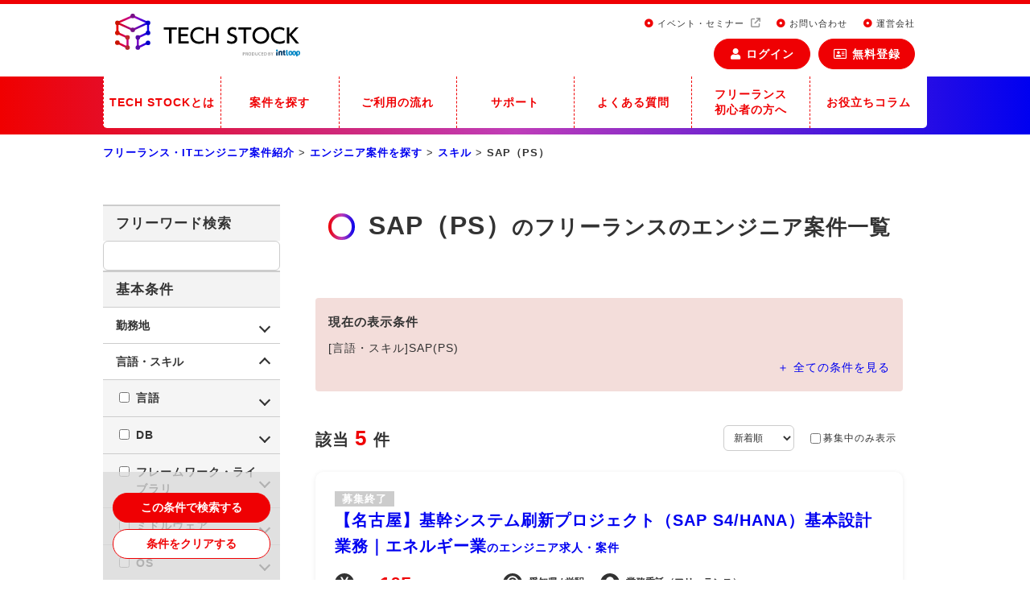

--- FILE ---
content_type: text/html; charset=UTF-8
request_url: https://tech-stock.com/projects/skill/erp_sap-ps/
body_size: 104751
content:

<!DOCTYPE html>
<html lang="ja">
<head>
  <meta charset="UTF-8">
  <meta name="viewport" content="width=device-width, user-scalable=no, initial-scale=1.0, maximum-scale=1.0, minimum-scale=1.0">
  <meta http-equiv="X-UA-Compatible" content="ie=edge">
  <meta name="thumbnail" content="https://tech-stock.com/wp-content/themes/tech-stock/dist/assets/img/logo-thumbnail.jpg" />

  <!-- Google Tag Manager -->
<script>(function (w, d, s, l, i) {
    w[l] = w[l] || [];
    w[l].push({
      'gtm.start':
        new Date().getTime(), event: 'gtm.js'
    });
    var f = d.getElementsByTagName(s)[0],
      j = d.createElement(s), dl = l != 'dataLayer' ? '&l=' + l : '';
    j.async = true;
    j.src =
      'https://www.googletagmanager.com/gtm.js?id=' + i + dl;
    f.parentNode.insertBefore(j, f);
  })(window, document, 'script', 'dataLayer', 'GTM-5PZCNXL');</script>
<!-- End Google Tag Manager -->

  <script>
    revive_tracking = {code: "F952AA7AA5A314E7B9AD"}
  </script>
  <script src="https://admin.revive-chat.io/js/tracking-min.js"></script>
  <script src="https://admin.revive-chat.io/js/abandon-suppress-min.js"></script>
  <script>
    popUpReviveBanner("13740404336703a010f3b8e")
  </script>

  
    <link rel="stylesheet" href="https://tech-stock.com/wp-content/themes/tech-stock/dist/assets/css/style.css?1768875947" media="screen">

  <!-- Favicon -->
  <link rel="shortcut icon" href="https://tech-stock.com/wp-content/themes/tech-stock/dist/assets/img/favicon.ico">
  <link rel="apple-touch-icon-precomposed" href="https://tech-stock.com/wp-content/themes/tech-stock/dist/assets/img/apple-touch-icon.png">

  <script src="https://tech-stock.com/wp-content/themes/tech-stock/dist/assets/js/bundle.js?1768875947" defer></script>

  
		<!-- All in One SEO 4.7.4.2 - aioseo.com -->
		<title>エンジニアのフリーランス案件・求人を探す</title>
		<meta name="description" content="エンジニアのフリーランス案件を検索できます。TECH STOCK(テックストック)はフリーランス・ITエンジニアのための案件紹介サイトです。スキルや報酬などの希望条件で案件検索ができます。" />
		<meta name="robots" content="max-snippet:-1, max-image-preview:large, max-video-preview:-1" />
		<link rel="canonical" href="https://tech-stock.com/projects/skill/erp_sap-ps/" />
		<meta name="generator" content="All in One SEO (AIOSEO) 4.7.4.2" />
		<meta property="og:locale" content="ja_JP" />
		<meta property="og:site_name" content="TECH STOCK(テックストック)フリーランス・ITエンジニアのための案件紹介サイト | 【TECH STOCK(テックストック)】は、フリーランスエンジニアの案件紹介サイトです。今後ますますニーズが高まるフリーランスのエンジニアのみなさまに、スキルもキャリアもストックしていただきたい、その思いをもって案件紹介サービスを運営しています。Java,PHP、C言語、C++、Python、AWS、Rubyなどのエンジニアのプロジェクト案件、開発案件をご紹介しています。" />
		<meta property="og:type" content="article" />
		<meta property="og:title" content="エンジニアのフリーランス案件・求人を探す" />
		<meta property="og:description" content="エンジニアのフリーランス案件を検索できます。TECH STOCK(テックストック)はフリーランス・ITエンジニアのための案件紹介サイトです。スキルや報酬などの希望条件で案件検索ができます。" />
		<meta property="og:url" content="https://tech-stock.com/projects/skill/erp_sap-ps/" />
		<meta property="og:image" content="https://tech-stock.com/wp-content/uploads/2024/12/TSogp.png" />
		<meta property="og:image:secure_url" content="https://tech-stock.com/wp-content/uploads/2024/12/TSogp.png" />
		<meta property="og:image:width" content="1200" />
		<meta property="og:image:height" content="630" />
		<meta property="article:published_time" content="2021-08-31T05:52:47+00:00" />
		<meta property="article:modified_time" content="2025-06-25T03:26:51+00:00" />
		<meta name="twitter:card" content="summary" />
		<meta name="twitter:title" content="エンジニアのフリーランス案件・求人を探す" />
		<meta name="twitter:description" content="エンジニアのフリーランス案件を検索できます。TECH STOCK(テックストック)はフリーランス・ITエンジニアのための案件紹介サイトです。スキルや報酬などの希望条件で案件検索ができます。" />
		<meta name="twitter:image" content="https://tech-stock.com/wp-content/uploads/2024/12/TSogp.png" />

  
  
  		<script type="application/ld+json" class="aioseo-schema">
			{"@context":"https:\/\/schema.org","@graph":[{"@type":"BreadcrumbList","@id":"https:\/\/tech-stock.com\/projects\/skill\/erp_sap-ps\/#breadcrumblist","itemListElement":[{"@type":"ListItem","@id":"https:\/\/tech-stock.com\/#listItem","position":1,"name":"Home","item":"https:\/\/tech-stock.com\/","nextItem":"https:\/\/tech-stock.com\/projects\/skill\/#listItem"},{"@type":"ListItem","@id":"https:\/\/tech-stock.com\/projects\/skill\/#listItem","position":2,"name":"\u30b9\u30ad\u30eb","item":"https:\/\/tech-stock.com\/projects\/skill\/","nextItem":"https:\/\/tech-stock.com\/projects\/skill\/erp_sap-ps\/#listItem","previousItem":"https:\/\/tech-stock.com\/#listItem"},{"@type":"ListItem","@id":"https:\/\/tech-stock.com\/projects\/skill\/erp_sap-ps\/#listItem","position":3,"name":"SAP\uff08PS\uff09","previousItem":"https:\/\/tech-stock.com\/projects\/skill\/#listItem"}]},{"@type":"Organization","@id":"https:\/\/tech-stock.com\/#organization","name":"TECH STOCK(\u30c6\u30c3\u30af\u30b9\u30c8\u30c3\u30af)\u30d5\u30ea\u30fc\u30e9\u30f3\u30b9\u30fbIT\u30a8\u30f3\u30b8\u30cb\u30a2\u306e\u305f\u3081\u306e\u6848\u4ef6\u7d39\u4ecb\u30b5\u30a4\u30c8","description":"\u3010TECH STOCK(\u30c6\u30c3\u30af\u30b9\u30c8\u30c3\u30af)\u3011\u306f\u3001\u30d5\u30ea\u30fc\u30e9\u30f3\u30b9\u30a8\u30f3\u30b8\u30cb\u30a2\u306e\u6848\u4ef6\u7d39\u4ecb\u30b5\u30a4\u30c8\u3067\u3059\u3002\u4eca\u5f8c\u307e\u3059\u307e\u3059\u30cb\u30fc\u30ba\u304c\u9ad8\u307e\u308b\u30d5\u30ea\u30fc\u30e9\u30f3\u30b9\u306e\u30a8\u30f3\u30b8\u30cb\u30a2\u306e\u307f\u306a\u3055\u307e\u306b\u3001\u30b9\u30ad\u30eb\u3082\u30ad\u30e3\u30ea\u30a2\u3082\u30b9\u30c8\u30c3\u30af\u3057\u3066\u3044\u305f\u3060\u304d\u305f\u3044\u3001\u305d\u306e\u601d\u3044\u3092\u3082\u3063\u3066\u6848\u4ef6\u7d39\u4ecb\u30b5\u30fc\u30d3\u30b9\u3092\u904b\u55b6\u3057\u3066\u3044\u307e\u3059\u3002Java,PHP\u3001C\u8a00\u8a9e\u3001C++\u3001Python\u3001AWS\u3001Ruby\u306a\u3069\u306e\u30a8\u30f3\u30b8\u30cb\u30a2\u306e\u30d7\u30ed\u30b8\u30a7\u30af\u30c8\u6848\u4ef6\u3001\u958b\u767a\u6848\u4ef6\u3092\u3054\u7d39\u4ecb\u3057\u3066\u3044\u307e\u3059\u3002","url":"https:\/\/tech-stock.com\/"},{"@type":"WebPage","@id":"https:\/\/tech-stock.com\/projects\/skill\/erp_sap-ps\/#webpage","url":"https:\/\/tech-stock.com\/projects\/skill\/erp_sap-ps\/","name":"\u30a8\u30f3\u30b8\u30cb\u30a2\u306e\u30d5\u30ea\u30fc\u30e9\u30f3\u30b9\u6848\u4ef6\u30fb\u6c42\u4eba\u3092\u63a2\u3059","description":"\u30a8\u30f3\u30b8\u30cb\u30a2\u306e\u30d5\u30ea\u30fc\u30e9\u30f3\u30b9\u6848\u4ef6\u3092\u691c\u7d22\u3067\u304d\u307e\u3059\u3002TECH STOCK(\u30c6\u30c3\u30af\u30b9\u30c8\u30c3\u30af)\u306f\u30d5\u30ea\u30fc\u30e9\u30f3\u30b9\u30fbIT\u30a8\u30f3\u30b8\u30cb\u30a2\u306e\u305f\u3081\u306e\u6848\u4ef6\u7d39\u4ecb\u30b5\u30a4\u30c8\u3067\u3059\u3002\u30b9\u30ad\u30eb\u3084\u5831\u916c\u306a\u3069\u306e\u5e0c\u671b\u6761\u4ef6\u3067\u6848\u4ef6\u691c\u7d22\u304c\u3067\u304d\u307e\u3059\u3002","inLanguage":"ja","isPartOf":{"@id":"https:\/\/tech-stock.com\/#website"},"breadcrumb":{"@id":"https:\/\/tech-stock.com\/projects\/skill\/erp_sap-ps\/#breadcrumblist"},"datePublished":"2021-08-31T14:52:47+09:00","dateModified":"2025-06-25T12:26:51+09:00"},{"@type":"WebSite","@id":"https:\/\/tech-stock.com\/#website","url":"https:\/\/tech-stock.com\/","name":"TECH STOCK(\u30c6\u30c3\u30af\u30b9\u30c8\u30c3\u30af)\u30d5\u30ea\u30fc\u30e9\u30f3\u30b9\u30fbIT\u30a8\u30f3\u30b8\u30cb\u30a2\u306e\u305f\u3081\u306e\u6848\u4ef6\u7d39\u4ecb\u30b5\u30a4\u30c8","description":"\u3010TECH STOCK(\u30c6\u30c3\u30af\u30b9\u30c8\u30c3\u30af)\u3011\u306f\u3001\u30d5\u30ea\u30fc\u30e9\u30f3\u30b9\u30a8\u30f3\u30b8\u30cb\u30a2\u306e\u6848\u4ef6\u7d39\u4ecb\u30b5\u30a4\u30c8\u3067\u3059\u3002\u4eca\u5f8c\u307e\u3059\u307e\u3059\u30cb\u30fc\u30ba\u304c\u9ad8\u307e\u308b\u30d5\u30ea\u30fc\u30e9\u30f3\u30b9\u306e\u30a8\u30f3\u30b8\u30cb\u30a2\u306e\u307f\u306a\u3055\u307e\u306b\u3001\u30b9\u30ad\u30eb\u3082\u30ad\u30e3\u30ea\u30a2\u3082\u30b9\u30c8\u30c3\u30af\u3057\u3066\u3044\u305f\u3060\u304d\u305f\u3044\u3001\u305d\u306e\u601d\u3044\u3092\u3082\u3063\u3066\u6848\u4ef6\u7d39\u4ecb\u30b5\u30fc\u30d3\u30b9\u3092\u904b\u55b6\u3057\u3066\u3044\u307e\u3059\u3002Java,PHP\u3001C\u8a00\u8a9e\u3001C++\u3001Python\u3001AWS\u3001Ruby\u306a\u3069\u306e\u30a8\u30f3\u30b8\u30cb\u30a2\u306e\u30d7\u30ed\u30b8\u30a7\u30af\u30c8\u6848\u4ef6\u3001\u958b\u767a\u6848\u4ef6\u3092\u3054\u7d39\u4ecb\u3057\u3066\u3044\u307e\u3059\u3002","inLanguage":"ja","publisher":{"@id":"https:\/\/tech-stock.com\/#organization"}}]}
		</script>
		<!-- All in One SEO -->

<style id='classic-theme-styles-inline-css' type='text/css'>
/*! This file is auto-generated */
.wp-block-button__link{color:#fff;background-color:#32373c;border-radius:9999px;box-shadow:none;text-decoration:none;padding:calc(.667em + 2px) calc(1.333em + 2px);font-size:1.125em}.wp-block-file__button{background:#32373c;color:#fff;text-decoration:none}
</style>
<style id='global-styles-inline-css' type='text/css'>
:root{--wp--preset--aspect-ratio--square: 1;--wp--preset--aspect-ratio--4-3: 4/3;--wp--preset--aspect-ratio--3-4: 3/4;--wp--preset--aspect-ratio--3-2: 3/2;--wp--preset--aspect-ratio--2-3: 2/3;--wp--preset--aspect-ratio--16-9: 16/9;--wp--preset--aspect-ratio--9-16: 9/16;--wp--preset--color--black: #000000;--wp--preset--color--cyan-bluish-gray: #abb8c3;--wp--preset--color--white: #ffffff;--wp--preset--color--pale-pink: #f78da7;--wp--preset--color--vivid-red: #cf2e2e;--wp--preset--color--luminous-vivid-orange: #ff6900;--wp--preset--color--luminous-vivid-amber: #fcb900;--wp--preset--color--light-green-cyan: #7bdcb5;--wp--preset--color--vivid-green-cyan: #00d084;--wp--preset--color--pale-cyan-blue: #8ed1fc;--wp--preset--color--vivid-cyan-blue: #0693e3;--wp--preset--color--vivid-purple: #9b51e0;--wp--preset--gradient--vivid-cyan-blue-to-vivid-purple: linear-gradient(135deg,rgba(6,147,227,1) 0%,rgb(155,81,224) 100%);--wp--preset--gradient--light-green-cyan-to-vivid-green-cyan: linear-gradient(135deg,rgb(122,220,180) 0%,rgb(0,208,130) 100%);--wp--preset--gradient--luminous-vivid-amber-to-luminous-vivid-orange: linear-gradient(135deg,rgba(252,185,0,1) 0%,rgba(255,105,0,1) 100%);--wp--preset--gradient--luminous-vivid-orange-to-vivid-red: linear-gradient(135deg,rgba(255,105,0,1) 0%,rgb(207,46,46) 100%);--wp--preset--gradient--very-light-gray-to-cyan-bluish-gray: linear-gradient(135deg,rgb(238,238,238) 0%,rgb(169,184,195) 100%);--wp--preset--gradient--cool-to-warm-spectrum: linear-gradient(135deg,rgb(74,234,220) 0%,rgb(151,120,209) 20%,rgb(207,42,186) 40%,rgb(238,44,130) 60%,rgb(251,105,98) 80%,rgb(254,248,76) 100%);--wp--preset--gradient--blush-light-purple: linear-gradient(135deg,rgb(255,206,236) 0%,rgb(152,150,240) 100%);--wp--preset--gradient--blush-bordeaux: linear-gradient(135deg,rgb(254,205,165) 0%,rgb(254,45,45) 50%,rgb(107,0,62) 100%);--wp--preset--gradient--luminous-dusk: linear-gradient(135deg,rgb(255,203,112) 0%,rgb(199,81,192) 50%,rgb(65,88,208) 100%);--wp--preset--gradient--pale-ocean: linear-gradient(135deg,rgb(255,245,203) 0%,rgb(182,227,212) 50%,rgb(51,167,181) 100%);--wp--preset--gradient--electric-grass: linear-gradient(135deg,rgb(202,248,128) 0%,rgb(113,206,126) 100%);--wp--preset--gradient--midnight: linear-gradient(135deg,rgb(2,3,129) 0%,rgb(40,116,252) 100%);--wp--preset--font-size--small: 13px;--wp--preset--font-size--medium: 20px;--wp--preset--font-size--large: 36px;--wp--preset--font-size--x-large: 42px;--wp--preset--spacing--20: 0.44rem;--wp--preset--spacing--30: 0.67rem;--wp--preset--spacing--40: 1rem;--wp--preset--spacing--50: 1.5rem;--wp--preset--spacing--60: 2.25rem;--wp--preset--spacing--70: 3.38rem;--wp--preset--spacing--80: 5.06rem;--wp--preset--shadow--natural: 6px 6px 9px rgba(0, 0, 0, 0.2);--wp--preset--shadow--deep: 12px 12px 50px rgba(0, 0, 0, 0.4);--wp--preset--shadow--sharp: 6px 6px 0px rgba(0, 0, 0, 0.2);--wp--preset--shadow--outlined: 6px 6px 0px -3px rgba(255, 255, 255, 1), 6px 6px rgba(0, 0, 0, 1);--wp--preset--shadow--crisp: 6px 6px 0px rgba(0, 0, 0, 1);}:where(.is-layout-flex){gap: 0.5em;}:where(.is-layout-grid){gap: 0.5em;}body .is-layout-flex{display: flex;}.is-layout-flex{flex-wrap: wrap;align-items: center;}.is-layout-flex > :is(*, div){margin: 0;}body .is-layout-grid{display: grid;}.is-layout-grid > :is(*, div){margin: 0;}:where(.wp-block-columns.is-layout-flex){gap: 2em;}:where(.wp-block-columns.is-layout-grid){gap: 2em;}:where(.wp-block-post-template.is-layout-flex){gap: 1.25em;}:where(.wp-block-post-template.is-layout-grid){gap: 1.25em;}.has-black-color{color: var(--wp--preset--color--black) !important;}.has-cyan-bluish-gray-color{color: var(--wp--preset--color--cyan-bluish-gray) !important;}.has-white-color{color: var(--wp--preset--color--white) !important;}.has-pale-pink-color{color: var(--wp--preset--color--pale-pink) !important;}.has-vivid-red-color{color: var(--wp--preset--color--vivid-red) !important;}.has-luminous-vivid-orange-color{color: var(--wp--preset--color--luminous-vivid-orange) !important;}.has-luminous-vivid-amber-color{color: var(--wp--preset--color--luminous-vivid-amber) !important;}.has-light-green-cyan-color{color: var(--wp--preset--color--light-green-cyan) !important;}.has-vivid-green-cyan-color{color: var(--wp--preset--color--vivid-green-cyan) !important;}.has-pale-cyan-blue-color{color: var(--wp--preset--color--pale-cyan-blue) !important;}.has-vivid-cyan-blue-color{color: var(--wp--preset--color--vivid-cyan-blue) !important;}.has-vivid-purple-color{color: var(--wp--preset--color--vivid-purple) !important;}.has-black-background-color{background-color: var(--wp--preset--color--black) !important;}.has-cyan-bluish-gray-background-color{background-color: var(--wp--preset--color--cyan-bluish-gray) !important;}.has-white-background-color{background-color: var(--wp--preset--color--white) !important;}.has-pale-pink-background-color{background-color: var(--wp--preset--color--pale-pink) !important;}.has-vivid-red-background-color{background-color: var(--wp--preset--color--vivid-red) !important;}.has-luminous-vivid-orange-background-color{background-color: var(--wp--preset--color--luminous-vivid-orange) !important;}.has-luminous-vivid-amber-background-color{background-color: var(--wp--preset--color--luminous-vivid-amber) !important;}.has-light-green-cyan-background-color{background-color: var(--wp--preset--color--light-green-cyan) !important;}.has-vivid-green-cyan-background-color{background-color: var(--wp--preset--color--vivid-green-cyan) !important;}.has-pale-cyan-blue-background-color{background-color: var(--wp--preset--color--pale-cyan-blue) !important;}.has-vivid-cyan-blue-background-color{background-color: var(--wp--preset--color--vivid-cyan-blue) !important;}.has-vivid-purple-background-color{background-color: var(--wp--preset--color--vivid-purple) !important;}.has-black-border-color{border-color: var(--wp--preset--color--black) !important;}.has-cyan-bluish-gray-border-color{border-color: var(--wp--preset--color--cyan-bluish-gray) !important;}.has-white-border-color{border-color: var(--wp--preset--color--white) !important;}.has-pale-pink-border-color{border-color: var(--wp--preset--color--pale-pink) !important;}.has-vivid-red-border-color{border-color: var(--wp--preset--color--vivid-red) !important;}.has-luminous-vivid-orange-border-color{border-color: var(--wp--preset--color--luminous-vivid-orange) !important;}.has-luminous-vivid-amber-border-color{border-color: var(--wp--preset--color--luminous-vivid-amber) !important;}.has-light-green-cyan-border-color{border-color: var(--wp--preset--color--light-green-cyan) !important;}.has-vivid-green-cyan-border-color{border-color: var(--wp--preset--color--vivid-green-cyan) !important;}.has-pale-cyan-blue-border-color{border-color: var(--wp--preset--color--pale-cyan-blue) !important;}.has-vivid-cyan-blue-border-color{border-color: var(--wp--preset--color--vivid-cyan-blue) !important;}.has-vivid-purple-border-color{border-color: var(--wp--preset--color--vivid-purple) !important;}.has-vivid-cyan-blue-to-vivid-purple-gradient-background{background: var(--wp--preset--gradient--vivid-cyan-blue-to-vivid-purple) !important;}.has-light-green-cyan-to-vivid-green-cyan-gradient-background{background: var(--wp--preset--gradient--light-green-cyan-to-vivid-green-cyan) !important;}.has-luminous-vivid-amber-to-luminous-vivid-orange-gradient-background{background: var(--wp--preset--gradient--luminous-vivid-amber-to-luminous-vivid-orange) !important;}.has-luminous-vivid-orange-to-vivid-red-gradient-background{background: var(--wp--preset--gradient--luminous-vivid-orange-to-vivid-red) !important;}.has-very-light-gray-to-cyan-bluish-gray-gradient-background{background: var(--wp--preset--gradient--very-light-gray-to-cyan-bluish-gray) !important;}.has-cool-to-warm-spectrum-gradient-background{background: var(--wp--preset--gradient--cool-to-warm-spectrum) !important;}.has-blush-light-purple-gradient-background{background: var(--wp--preset--gradient--blush-light-purple) !important;}.has-blush-bordeaux-gradient-background{background: var(--wp--preset--gradient--blush-bordeaux) !important;}.has-luminous-dusk-gradient-background{background: var(--wp--preset--gradient--luminous-dusk) !important;}.has-pale-ocean-gradient-background{background: var(--wp--preset--gradient--pale-ocean) !important;}.has-electric-grass-gradient-background{background: var(--wp--preset--gradient--electric-grass) !important;}.has-midnight-gradient-background{background: var(--wp--preset--gradient--midnight) !important;}.has-small-font-size{font-size: var(--wp--preset--font-size--small) !important;}.has-medium-font-size{font-size: var(--wp--preset--font-size--medium) !important;}.has-large-font-size{font-size: var(--wp--preset--font-size--large) !important;}.has-x-large-font-size{font-size: var(--wp--preset--font-size--x-large) !important;}
:where(.wp-block-post-template.is-layout-flex){gap: 1.25em;}:where(.wp-block-post-template.is-layout-grid){gap: 1.25em;}
:where(.wp-block-columns.is-layout-flex){gap: 2em;}:where(.wp-block-columns.is-layout-grid){gap: 2em;}
:root :where(.wp-block-pullquote){font-size: 1.5em;line-height: 1.6;}
</style>
</head>
<body id="body" class="body">

<!-- Google Tag Manager (noscript) -->
<noscript>
  <iframe src="https://www.googletagmanager.com/ns.html?id=GTM-5PZCNXL" height="0" width="0"
          style="display:none;visibility:hidden"></iframe>
</noscript>
<!-- End Google Tag Manager (noscript) -->

<div id="app" class="app">
  <transition name="overlay-fade" v-if="isOpenGlobalNav" appear>
    <div class="overlay" @click="isOpenGlobalNav = false"></div>
  </transition>
  <header class="header data-test-1210_1">
    <div class="header__inner">
      <div class="header-primary">
        <a class="header-primary__logo" href="https://tech-stock.com/">
                    <img class="header-primary__img" src="https://tech-stock.com/wp-content/themes/tech-stock/dist/assets/img/logo_img.svg"
               alt="TECH STOCK(テックストック)フリーランスのエンジニアのための開発案件紹介、プロジェクトメンバー募集 紹介サービス">
                  </a>

        <div class="header-primary__nav-block">
          <ul class="header-subnav">
            <li class="header-subnav__item">
              <a href="https://www.intloop.com/news/?news_cat=event" target="_blank" rel="noopener noreferrer" class="header-subnav__link">
                <i class="fas fa-dot-circle"></i> イベント・セミナー
              </a>
            </li>
            <li class="header-subnav__item">
              <a href="https://tech-stock.com/contact/" class="header-subnav__link">
                <i class="fas fa-dot-circle"></i> お問い合わせ
              </a>
            </li>
            <li class="header-subnav__item">
              <a href="https://tech-stock.com/companyinfo/" class="header-subnav__link">
                <i class="fas fa-dot-circle"></i> 運営会社
              </a>
            </li>
          </ul>
                    <component-auth-buttons></component-auth-buttons>
                  </div>
      </div>

      <!-- /Only Mobile -->
      <div class="header-primary header-primary--mobile" style="justify-content: space-around; padding: 0;">
        <a href="https://tech-stock.com/business/" style="margin: 0 4px;">
          <img style="height: 36px;" src="https://tech-stock.com/wp-content/themes/tech-stock/dist/assets/img/common/mobile-header-icon-company.svg"
               alt="企業の方">
        </a>
        <component-mobile-search-button
          style="margin: 0 4px;"
          :working-places="workingPlacesForDesktop"
          :skill-careers="skillCareersForDesktop"
          :job-category-careers="jobCategoryCareersForDesktop"
          :industry-careers="industryCareersForDesktop"
          :process-careers="processCareersForDesktop"
          :english-careers="englishCareersForDesktop"
        ></component-mobile-search-button>
        <a class="header-primary__logo" href="https://tech-stock.com/" style="margin: 0 4px;">
          <img src="https://tech-stock.com/wp-content/themes/tech-stock/dist/assets/img/logo_img.svg" alt="TECH STOCK（テックストック）">
        </a>
        <component-auth-mobile-button></component-auth-mobile-button>
        <div id="open-mobile-nav" class="header-hamburger" @click="isOpenGlobalNav = true"></div>
      </div>
      <!-- Only Mobile/ -->
    </div>

    <div id="mobile-nav"
     class="header-secondary " ref="mobile_nav"
     :class="{'active': isOpenGlobalNav}">

  <!-- /Only Mobile -->
  <div class="global-nav-header">
    <a href="https://tech-stock.com/" class="global-nav-header__logo">
      <img class="global-nav-header__icon"
           src="https://tech-stock.com/wp-content/themes/tech-stock/dist/assets/img/logo_icon.svg" alt="">
    </a>
          <component-auth-mobile-nav-primary-button></component-auth-mobile-nav-primary-button>

        <div id="close-mobile-nav" class="header-hamburger header-hamburger--close" @click="isOpenGlobalNav = false"></div>
  </div>
  <!-- Only Mobile/ -->

      <nav class="global-nav">
      <ul class="global-nav__lists">
        <component-auth-mobile-nav-sign-in-button></component-auth-mobile-nav-sign-in-button>
        <li class="global-nav__item">
          <a href="https://tech-stock.com/about/" class="global-nav__link">TECH STOCKとは</a>
          <ul class="global-subnav">
            <li class="global-subnav__item">
              <a href="https://tech-stock.com/about/" class="global-subnav__link">TECH STOCKコンセプト</a>
            </li>
            <li class="global-subnav__item">
              <a href="https://tech-stock.com/performance/" class="global-subnav__link">TECH STOCKの実績</a>
            </li>
            <li class="global-subnav__item">
              <a href="https://tech-stock.com/reasons/" class="global-subnav__link">選ばれる理由</a>
            </li>
            <li class="global-subnav__item">
              <a href="https://tech-stock.com/toengineer/" class="global-subnav__link">エンジニアの方へ</a>
            </li>
            <li class="global-subnav__item">
              <a href="https://tech-stock.com/messages/" class="global-subnav__link">コーディネーターメッセージ</a>
            </li>
          </ul>
        </li>
        <li class="global-nav__item">
          <a href="https://tech-stock.com/projects/?onlyRecruiting=true" class="global-nav__link">案件を探す</a>
          <ul class="global-subnav global-subnav--flex">
            <li class="global-subnav__item">
              <div class="global-subnav__link-title">⾔語から探す</div>
              <ul class="global-subnav__content">
                <li class="global-subnav__item">
                  <a href="https://tech-stock.com/projects/skill/language_java/?onlyRecruiting=true" class="global-subnav__link">Java</a>
                </li>
                <li class="global-subnav__item">
                  <a href="https://tech-stock.com/projects/skill/language_php/?onlyRecruiting=true" class="global-subnav__link">PHP</a>
                </li>
                <li class="global-subnav__item">
                  <a href="https://tech-stock.com/projects/skill/language_c-sharp/?onlyRecruiting=true" class="global-subnav__link">C#</a>
                </li>
                <li class="global-subnav__item">
                  <a href="https://tech-stock.com/projects/skill/language_ruby/?onlyRecruiting=true" class="global-subnav__link">Ruby</a>
                </li>
                <li class="global-subnav__item">
                  <a href="https://tech-stock.com/projects/skill/language_python/?onlyRecruiting=true" class="global-subnav__link">Python</a>
                </li>
                <li class="global-subnav__item">
                  <a href="https://tech-stock.com/projects/skill/language_go/?onlyRecruiting=true" class="global-subnav__link">Go</a>
                </li>
                <li class="global-subnav__item">
                  <a href="https://tech-stock.com/projects/skill/language_scala/?onlyRecruiting=true" class="global-subnav__link">Scala</a>
                </li>
                <li class="global-subnav__item">
                  <a href="https://tech-stock.com/projects/skill/language_javascript/?onlyRecruiting=true" class="global-subnav__link">JavaScript</a>
                </li>
                <li class="global-subnav__item">
                  <a href="https://tech-stock.com/projects/skill/language_html5/?onlyRecruiting=true" class="global-subnav__link">HTML5/CSS3</a>
                </li>
              </ul>
            </li>
            <li class="global-subnav__item">
              <div class="global-subnav__link-title">職種から探す</div>
              <ul class="global-subnav__content">
                <li class="global-subnav__item">
                  <a href="https://tech-stock.com/projects/job-category/sysprogram/?onlyRecruiting=true" class="global-subnav__link">システムエンジニア</a>
                </li>
                <li class="global-subnav__item">
                  <a href="https://tech-stock.com/projects/job-category/infranetwork/?onlyRecruiting=true" class="global-subnav__link">インフラ・ネットワーク</a>
                </li>
                <li class="global-subnav__item">
                  <a href="https://tech-stock.com/projects/job-category/gamecreator/?onlyRecruiting=true" class="global-subnav__link">ゲームクリエイター</a>
                </li>
                <li class="global-subnav__item">
                  <a href="https://tech-stock.com/projects/job-category/consulpmpmo/?onlyRecruiting=true" class="global-subnav__link">ITコンサルPM・PMO</a>
                </li>
                <li class="global-subnav__item">
                  <a href="https://tech-stock.com/projects/job-category/designcreator/?onlyRecruiting=true" class="global-subnav__link">デザイナー</a>
                </li>
                <li class="global-subnav__item">
                  <a href="https://tech-stock.com/projects/job-category/marketing/?onlyRecruiting=true" class="global-subnav__link">企画・マーケティング</a>
                </li>
              </ul>
            </li>
            <li class="global-subnav__item">
              <div class="global-subnav__link-title">業種から探す</div>
              <ul class="global-subnav__content">
              <li class="global-subnav__item">
                  <a href="https://tech-stock.com/projects/industries/web/?onlyRecruiting=true" class="global-subnav__link">IT・WEBサービス</a>
                </li>
                <li class="global-subnav__item">
                  <a href="https://tech-stock.com/projects/industries/game/?onlyRecruiting=true" class="global-subnav__link">ゲーム</a>
                </li>
                <li class="global-subnav__item">
                  <a href="https://tech-stock.com/projects/industries/trading/?onlyRecruiting=true" class="global-subnav__link">⼩売・物流・商社</a>
                </li>
                <li class="global-subnav__item">
                  <a href="https://tech-stock.com/projects/industries/public/?onlyRecruiting=true" class="global-subnav__link">公共</a>
                </li>
                <li class="global-subnav__item">
                  <a href="https://tech-stock.com/projects/industries/lifescience/?onlyRecruiting=true" class="global-subnav__link">医療・福祉</a>
                </li>
                <li class="global-subnav__item">
                  <a href="https://tech-stock.com/projects/industries/communication/?onlyRecruiting=true" class="global-subnav__link">通信</a>
                </li>
                <li class="global-subnav__item">
                  <a href="https://tech-stock.com/projects/industries/finance/?onlyRecruiting=true" class="global-subnav__link">⾦融</a>
                </li>
                <li class="global-subnav__item">
                  <a href="https://tech-stock.com/projects/industries/manufacture/?onlyRecruiting=true" class="global-subnav__link">製造</a>
                </li>
                <li class="global-subnav__item">
                  <a href="https://tech-stock.com/projects/industries/energy/?onlyRecruiting=true" class="global-subnav__link">エネルギー</a>
                </li>
              </ul>
            </li>
            <li class="global-subnav__item">
              <div class="global-subnav__link-title">地域から探す</div>
              <ul class="global-subnav__content">
                <li class="global-subnav__item">
                  <a href="https://tech-stock.com/projects/area/hokkaido/?onlyRecruiting=true" class="global-subnav__link">北海道案件特集</a>
                </li>
                <li class="global-subnav__item">
                  <a href="https://tech-stock.com/projects/area/aichi/?onlyRecruiting=true" class="global-subnav__link">愛知案件特集</a>
                </li>
                <li class="global-subnav__item">
                  <a href="https://tech-stock.com/projects/area/osaka/?onlyRecruiting=true" class="global-subnav__link">⼤阪案件特集</a>
                </li>
                <li class="global-subnav__item">
                  <a href="https://tech-stock.com/projects/area/fukuoka/?onlyRecruiting=true" class="global-subnav__link">福岡案件特集</a>
                </li>
              </ul>
            </li>
            <li class="global-subnav__item">
              <div class="global-subnav__link-title">注目条件から探す</div>
              <ul class="global-subnav__content">
                <li class="global-subnav__item">
                  <a href="https://tech-stock.com/projects/remote/full-remote/?onlyRecruiting=true" class="global-subnav__link">リモート案件特集</a>
                </li>
              </ul>
            </li>
          </ul>
        </li>
        <li class="global-nav__item">
          <a href="https://tech-stock.com/flow/" class="global-nav__link">ご利用の流れ</a>
        </li>
        <li class="global-nav__item">
          <a href="https://tech-stock.com/supports/" class="global-nav__link">サポート</a>
        </li>
        <li class="global-nav__item">
          <a href="https://tech-stock.com/faq/" class="global-nav__link">よくある質問</a>
        </li>
        <li class="global-nav__item">
          <a href="https://tech-stock.com/magazine/freelance-start-guide/"
             class="global-nav__link" target="_blank" rel="noopener noreferrer">フリーランス<br class="desktop-only">初心者の方へ</a>
        </li>
        <li class="global-nav__item">
          <a href="https://tech-stock.com/magazine/" class="global-nav__link"
          target="_blank" rel="noopener noreferrer">お役立ちコラム</a>
        </li>
        <!-- /Only Mobile -->
        <li class="global-nav__item global-nav__item--mobile">
          <a href="https://www.intloop.com/event/" target="_blank" rel="noopener noreferrer" class="global-nav__link">
            イベント・セミナー
          </a>
        </li>
        <li class="global-nav__item global-nav__item--mobile">
          <a href="https://tech-stock.com/contact/" class="global-nav__link">お問い合わせ</a>
        </li>
        <li class="global-nav__item global-nav__item--mobile">
          <a href="https://tech-stock.com/companyinfo/" class="global-nav__link">運営会社</a>
        </li>
        <!-- Only Mobile/ -->
      </ul>
      <!-- /Only Mobile -->
      <ul class="global_nav-footer">
        <li class="global_nav-footer__item">
          <a href="https://www.high-performer.jp/consultant/" class="global_nav-footer__link" target="_blank">ハイパフォコンサル</a>
        </li>
        <li class="global_nav-footer__item">
          <a href="https://www.high-performer.jp/career/" class="global_nav-footer__link" target="_blank">ハイパフォキャリア</a>
        </li>
      </ul>
      <!-- Only Mobile/ -->
    </nav>

  </div>
  </header>

    <div class="breadcrumb">
    <div class="breadcrumb__inner">
      <!-- Breadcrumb NavXT 7.3.1 -->
<span property="itemListElement" typeof="ListItem"><a property="item" typeof="WebPage" title="TECH STOCK(テックストック)フリーランス・ITエンジニアのための案件紹介サイトへ移動" href="https://tech-stock.com" class="home"><span property="name">フリーランス・ITエンジニア案件紹介</span></a><meta property="position" content="1"></span> &gt; <span property="itemListElement" typeof="ListItem"><a property="item" typeof="WebPage" title="エンジニア案件を探すへ移動する" href="https://tech-stock.com/projects/?onlyRecruiting=true" class="archive post-projects-archive" ><span property="name">エンジニア案件を探す</span></a><meta property="position" content="2"></span> &gt; <span property="itemListElement" typeof="ListItem"><a property="item" typeof="WebPage" title="スキルへ移動する" href="https://tech-stock.com/projects/skill/?onlyRecruiting=true" class="post post-projects" ><span property="name">スキル</span></a><meta property="position" content="3"></span> &gt; <span property="itemListElement" typeof="ListItem"><span property="name" class="post post-projects current-item">SAP（PS）</span><meta property="url" content="https://tech-stock.com/projects/skill/erp_sap-ps/?onlyRecruiting=true"><meta property="position" content="4"></span>    </div>
  </div>
  
<div class="container">
  <div class="main">

    <div class="page-header">
      <h1 class="page-header__title">
            <span>
            SAP（PS）<em>のフリーランスのエンジニア案件一覧</em>            </span>
      </h1>
    </div>

    
<div class="projects-search-2col-wrap">
  <component-search-conditions
    :working-places="workingPlacesForDesktop"
    :skill-careers="skillCareersForDesktop"
    :job-category-careers="jobCategoryCareersForDesktop"
    :industry-careers="industryCareersForDesktop"
    :process-careers="processCareersForDesktop"
    :english-careers="englishCareersForDesktop"
    initial-career-id='5ff1dfcd69ef6c5c28c4c115'
    initial-working-place-id=''
    initial-limit-stocking-unit-price=''
    initial-limit-working-rate=''
    :initial-part-remote='null'
    :initial-full-remote='null'
  ></component-search-conditions>
</div>

<div class="project-list-header">
  <div class="project-list-header__count">
          該当 <span class="project-list-header__num">
        5        </span>件
      </div>
    <div class="project-list-header__right">
    <div class="project-list-header__sort">
      <select class="project-list-header__sort-select" onChange="location.href=this.value">
        <option value="/projects/skill/erp_sap-ps/?sort=humanResourceRecruitingStatus,desc,publishingDate,desc" >新着順</option>
        <option value="/projects/skill/erp_sap-ps/?sort=humanResourceRecruitingStatus,desc,upperLimitStockingUnitPrice,desc,lowerLimitStockingUnitPrice,desc" >高額順</option>
      </select>
    </div>

    <label class="project-list-header__other-condition">
      <input type="checkbox" style="width: initial;"              onChange="location.href='/projects/skill/erp_sap-ps/?&onlyRecruiting=true'">募集中のみ表示
    </label>
  </div>
</div>

<div class="project-content">
  
        <article class="project-article-card">
          <div class="project-article-card-header">
                <div class="project-article-card-header__icons">
              <span class="project-article-card-header__chip project-article-card-header__chip--closed">募集終了</span>
      
      
          </div>
              <div class="project-article-card-header__primary">
              <a href="https://tech-stock.com/projects/details/0100979/"
                 target="_blank"
                 rel="noopener noreferrer">
                <h2 class="project-article-card-header__title">
                  【名古屋】基幹システム刷新プロジェクト（SAP S4/HANA）基本設計業務｜エネルギー業<span>のエンジニア求人・案件</span>
                </h2>
              </a>
            </div>
              <div class="project-article-card-header__secondary">
    <!--price-->
    <div class="project-article-card-header__price">
      <img id="icon-project-meta-yen"
           src="https://tech-stock.com/wp-content/themes/tech-stock/dist/assets/img/projects/icon-yen.svg" alt="月額報酬" width="24"
           height="24">
              <em>〜105</em><span>万円/月(税別)</span>
          </div>
    <!--location-->
    <div class="project-article-card-header__location">
      <img id="icon-project-meta-pin"
           src="https://tech-stock.com/wp-content/themes/tech-stock/dist/assets/img/projects/icon-location.svg" alt="勤務地"
           width="24" height="24">
      <span>愛知県 / 栄駅</span>
    </div>
    <!--contract-type-->
    <div class="project-article-card-header__contract-type">
      <img id="icon-project-contract-type"
           src="https://tech-stock.com/wp-content/themes/tech-stock/dist/assets/img/projects/icon-contract-type.svg" alt="契約形態"
           width="24" height="24">
      <span>業務委託（フリーランス）</span>
    </div>
    <!--job-category-->
    <div>
      <img id="icon-project-job-category"
           src="https://tech-stock.com/wp-content/themes/tech-stock/dist/assets/img/projects/icon-job-category.svg" alt="職種"
           width="24" height="24">
      <span>システムエンジニア・プログラマー / SAP系(ABAP・BASIS)エンジニア / SAP / SAP(SD) / SAP(MM) / SAP(PP) / SAP(HR/HCM) / SAP(PS) / SAP(PM) / SAP(その他モジュール) / SAP(FI) / SAP(FI-GL) / SAP(FI-AP) / SAP(FI-AR) / SAP(FI-AA) / SAP(FI-SL) / SAP(CO) / SAP(CO-OM) / SAP(CO-PC) / SAP(CO-PA) / IT</span>
    </div>
    <!--programing-lang-->
          <div>
        <img id="icon-project-program-lang"
             src="https://tech-stock.com/wp-content/themes/tech-stock/dist/assets/img/projects/icon-program-lang.svg" alt="言語"
             width="24" height="24">
        <span>C言語C++DelphiPL/SQLPro*C</span>
      </div>
      </div>
            </div>

          <div class="project-article-card__content">
            <div class="project-info-table">
              <div class="project-info-table__row project-info-table__row--mobile-1col">
                <div class="project-info-table__label">業務内容</div>
                <div class="project-info-table__content">
                  <span class="project-info-table__omit project-info-table__omit--2lines">
                    ・アドオン開発対象となった機能について、基本設計を担当（大半は基本設計からオフショアに出しますが、一部日本側で実施すべき機能についてのみ対応）<br />
・詳細設計以降は全てオフショアを活用予定。ただし、一部機能については、開発まで国内で実施する可能性はあり。<br />
・基本設計工程終了後は、詳細設計・開発・単体テストの検収作業、および後続のテスト準備等の工程も含めて担当頂く予定。<br />
・モジュール：FI(GL/AP/AR/AA)/CO、CM、PS、MM、BPC、ariba等                  </span>
                </div>
              </div>
            </div>
          </div>

                      <div class="project-msg-box">
              <img class="project-msg-box__img"
                   src="https://tech-stock.com/wp-content/themes/tech-stock/dist/assets/img/projects/staff-comment_21.webp"
                   alt="">
              <div class="project-msg-box__msg">
                栄でのSAP基本設計案件です。ぜひ、ご応募下さい。              </div>
            </div>
          
          <div class="project-article-card__action">
            <div class="button">
              <a class="button__item button__item--ghost"
                 href="https://tech-stock.com/projects/details/0100979/"
                 target="_blank" rel="noreferrer">詳細を見る</a>
            </div>
          </div>
          <div class="project-list-card__favorite">
            <project-favorite-button project-number='0100979'
                                     @illegal="onIllegalState"></project-favorite-button>
          </div>
        </article>

                
        
        <article class="project-article-card">
          <div class="project-article-card-header">
                <div class="project-article-card-header__icons">
              <span class="project-article-card-header__chip project-article-card-header__chip--closed">募集終了</span>
      
      
          </div>
              <div class="project-article-card-header__primary">
              <a href="https://tech-stock.com/projects/details/0100981/"
                 target="_blank"
                 rel="noopener noreferrer">
                <h2 class="project-article-card-header__title">
                  【名古屋】SAP S4 HANA導入によるキーユーザーへのトレーニング支援｜エネルギー業<span>のエンジニア求人・案件</span>
                </h2>
              </a>
            </div>
              <div class="project-article-card-header__secondary">
    <!--price-->
    <div class="project-article-card-header__price">
      <img id="icon-project-meta-yen"
           src="https://tech-stock.com/wp-content/themes/tech-stock/dist/assets/img/projects/icon-yen.svg" alt="月額報酬" width="24"
           height="24">
              <em>〜100</em><span>万円/月(税別)</span>
          </div>
    <!--location-->
    <div class="project-article-card-header__location">
      <img id="icon-project-meta-pin"
           src="https://tech-stock.com/wp-content/themes/tech-stock/dist/assets/img/projects/icon-location.svg" alt="勤務地"
           width="24" height="24">
      <span>愛知県 / 栄駅</span>
    </div>
    <!--contract-type-->
    <div class="project-article-card-header__contract-type">
      <img id="icon-project-contract-type"
           src="https://tech-stock.com/wp-content/themes/tech-stock/dist/assets/img/projects/icon-contract-type.svg" alt="契約形態"
           width="24" height="24">
      <span>業務委託（フリーランス）</span>
    </div>
    <!--job-category-->
    <div>
      <img id="icon-project-job-category"
           src="https://tech-stock.com/wp-content/themes/tech-stock/dist/assets/img/projects/icon-job-category.svg" alt="職種"
           width="24" height="24">
      <span>システムエンジニア・プログラマー / SAP系(ABAP・BASIS)エンジニア / SAP / SAP(SD) / SAP(MM) / SAP(PP) / SAP(HR/HCM) / SAP(PS) / SAP(PM) / SAP(その他モジュール) / SAP(FI) / SAP(FI-GL) / SAP(FI-AP) / SAP(FI-AR) / SAP(FI-AA) / SAP(FI-SL) / SAP(CO) / SAP(CO-OM) / SAP(CO-PC) / SAP(CO-PA) / IT / ERP(SAP 以外)</span>
    </div>
    <!--programing-lang-->
          <div>
        <img id="icon-project-program-lang"
             src="https://tech-stock.com/wp-content/themes/tech-stock/dist/assets/img/projects/icon-program-lang.svg" alt="言語"
             width="24" height="24">
        <span>C言語C++DelphiPL/SQLPro*C</span>
      </div>
      </div>
            </div>

          <div class="project-article-card__content">
            <div class="project-info-table">
              <div class="project-info-table__row project-info-table__row--mobile-1col">
                <div class="project-info-table__label">業務内容</div>
                <div class="project-info-table__content">
                  <span class="project-info-table__omit project-info-table__omit--2lines">
                    ・トレーニングマニュアル作成<br />
・キーユーザーへの教育実施<br />
・エンドユーザトレーニングの支援（予定）                  </span>
                </div>
              </div>
            </div>
          </div>

                      <div class="project-msg-box">
              <img class="project-msg-box__img"
                   src="https://tech-stock.com/wp-content/themes/tech-stock/dist/assets/img/projects/staff-comment_1.webp"
                   alt="">
              <div class="project-msg-box__msg">
                SAP導入におけるキーユーザーへのトレーニング支援案件です。ぜひ、ご応募下さい。              </div>
            </div>
          
          <div class="project-article-card__action">
            <div class="button">
              <a class="button__item button__item--ghost"
                 href="https://tech-stock.com/projects/details/0100981/"
                 target="_blank" rel="noreferrer">詳細を見る</a>
            </div>
          </div>
          <div class="project-list-card__favorite">
            <project-favorite-button project-number='0100981'
                                     @illegal="onIllegalState"></project-favorite-button>
          </div>
        </article>

                
        
        <article class="project-article-card">
          <div class="project-article-card-header">
                <div class="project-article-card-header__icons">
              <span class="project-article-card-header__chip project-article-card-header__chip--closed">募集終了</span>
      
      
          </div>
              <div class="project-article-card-header__primary">
              <a href="https://tech-stock.com/projects/details/0109266/"
                 target="_blank"
                 rel="noopener noreferrer">
                <h2 class="project-article-card-header__title">
                  SAP ERP(S4/HANA)構築・PJ顧客支援/機械<span>のエンジニア求人・案件</span>
                </h2>
              </a>
            </div>
              <div class="project-article-card-header__secondary">
    <!--price-->
    <div class="project-article-card-header__price">
      <img id="icon-project-meta-yen"
           src="https://tech-stock.com/wp-content/themes/tech-stock/dist/assets/img/projects/icon-yen.svg" alt="月額報酬" width="24"
           height="24">
              <em>〜150</em><span>万円/月(税別)</span>
          </div>
    <!--location-->
    <div class="project-article-card-header__location">
      <img id="icon-project-meta-pin"
           src="https://tech-stock.com/wp-content/themes/tech-stock/dist/assets/img/projects/icon-location.svg" alt="勤務地"
           width="24" height="24">
      <span>東京都千代田区</span>
    </div>
    <!--contract-type-->
    <div class="project-article-card-header__contract-type">
      <img id="icon-project-contract-type"
           src="https://tech-stock.com/wp-content/themes/tech-stock/dist/assets/img/projects/icon-contract-type.svg" alt="契約形態"
           width="24" height="24">
      <span>業務委託（フリーランス）</span>
    </div>
    <!--job-category-->
    <div>
      <img id="icon-project-job-category"
           src="https://tech-stock.com/wp-content/themes/tech-stock/dist/assets/img/projects/icon-job-category.svg" alt="職種"
           width="24" height="24">
      <span>プロジェクト管理 / 管理型PMO / 支援型PMO / システムエンジニア・プログラマー / SAP系(ABAP・BASIS)エンジニア / 業務 / 生産管理/PLM/MES / SAP / SAP(PP) / SAP(PS) / IT / ERP(SAP 以外)</span>
    </div>
    <!--programing-lang-->
      </div>
            </div>

          <div class="project-article-card__content">
            <div class="project-info-table">
              <div class="project-info-table__row project-info-table__row--mobile-1col">
                <div class="project-info-table__label">業務内容</div>
                <div class="project-info-table__content">
                  <span class="project-info-table__omit project-info-table__omit--2lines">
                    ・拠点向けのSAP ERP(S4/HANA)構築PJ 顧客支援<br />
・領域 PP PSモジュール<br />
・業務フロー/開示資料/課題検討資料作成                  </span>
                </div>
              </div>
            </div>
          </div>

          
          <div class="project-article-card__action">
            <div class="button">
              <a class="button__item button__item--ghost"
                 href="https://tech-stock.com/projects/details/0109266/"
                 target="_blank" rel="noreferrer">詳細を見る</a>
            </div>
          </div>
          <div class="project-list-card__favorite">
            <project-favorite-button project-number='0109266'
                                     @illegal="onIllegalState"></project-favorite-button>
          </div>
        </article>

                
        
        <article class="project-article-card">
          <div class="project-article-card-header">
                <div class="project-article-card-header__icons">
              <span class="project-article-card-header__chip project-article-card-header__chip--closed">募集終了</span>
      
      
          </div>
              <div class="project-article-card-header__primary">
              <a href="https://tech-stock.com/projects/details/0112415/"
                 target="_blank"
                 rel="noopener noreferrer">
                <h2 class="project-article-card-header__title">
                  SAP ERP(S4/HANA)構築・PJ顧客支援/機械<span>のエンジニア求人・案件</span>
                </h2>
              </a>
            </div>
              <div class="project-article-card-header__secondary">
    <!--price-->
    <div class="project-article-card-header__price">
      <img id="icon-project-meta-yen"
           src="https://tech-stock.com/wp-content/themes/tech-stock/dist/assets/img/projects/icon-yen.svg" alt="月額報酬" width="24"
           height="24">
              <em>〜150</em><span>万円/月(税別)</span>
          </div>
    <!--location-->
    <div class="project-article-card-header__location">
      <img id="icon-project-meta-pin"
           src="https://tech-stock.com/wp-content/themes/tech-stock/dist/assets/img/projects/icon-location.svg" alt="勤務地"
           width="24" height="24">
      <span>東京都千代田区</span>
    </div>
    <!--contract-type-->
    <div class="project-article-card-header__contract-type">
      <img id="icon-project-contract-type"
           src="https://tech-stock.com/wp-content/themes/tech-stock/dist/assets/img/projects/icon-contract-type.svg" alt="契約形態"
           width="24" height="24">
      <span>業務委託（フリーランス）</span>
    </div>
    <!--job-category-->
    <div>
      <img id="icon-project-job-category"
           src="https://tech-stock.com/wp-content/themes/tech-stock/dist/assets/img/projects/icon-job-category.svg" alt="職種"
           width="24" height="24">
      <span>プロジェクト管理 / 管理型PMO / 支援型PMO / システムエンジニア・プログラマー / SAP系(ABAP・BASIS)エンジニア / 業務 / 生産管理/PLM/MES / SAP / SAP(PP) / SAP(PS) / IT / ERP(SAP 以外)</span>
    </div>
    <!--programing-lang-->
      </div>
            </div>

          <div class="project-article-card__content">
            <div class="project-info-table">
              <div class="project-info-table__row project-info-table__row--mobile-1col">
                <div class="project-info-table__label">業務内容</div>
                <div class="project-info-table__content">
                  <span class="project-info-table__omit project-info-table__omit--2lines">
                    ・拠点向けのSAP ERP(S4/HANA)構築PJ 顧客支援<br />
・領域 PP PSモジュール<br />
・業務フロー/開示資料/課題検討資料作成                  </span>
                </div>
              </div>
            </div>
          </div>

          
          <div class="project-article-card__action">
            <div class="button">
              <a class="button__item button__item--ghost"
                 href="https://tech-stock.com/projects/details/0112415/"
                 target="_blank" rel="noreferrer">詳細を見る</a>
            </div>
          </div>
          <div class="project-list-card__favorite">
            <project-favorite-button project-number='0112415'
                                     @illegal="onIllegalState"></project-favorite-button>
          </div>
        </article>

                
        
        <article class="project-article-card">
          <div class="project-article-card-header">
                <div class="project-article-card-header__icons">
              <span class="project-article-card-header__chip project-article-card-header__chip--closed">募集終了</span>
      
      
          </div>
              <div class="project-article-card-header__primary">
              <a href="https://tech-stock.com/projects/details/0100980/"
                 target="_blank"
                 rel="noopener noreferrer">
                <h2 class="project-article-card-header__title">
                  【名古屋】基幹システム刷新プロジェクト（SAP S4/HANA）PMO業務｜エネルギー業<span>のエンジニア求人・案件</span>
                </h2>
              </a>
            </div>
              <div class="project-article-card-header__secondary">
    <!--price-->
    <div class="project-article-card-header__price">
      <img id="icon-project-meta-yen"
           src="https://tech-stock.com/wp-content/themes/tech-stock/dist/assets/img/projects/icon-yen.svg" alt="月額報酬" width="24"
           height="24">
              <em>〜140</em><span>万円/月(税別)</span>
          </div>
    <!--location-->
    <div class="project-article-card-header__location">
      <img id="icon-project-meta-pin"
           src="https://tech-stock.com/wp-content/themes/tech-stock/dist/assets/img/projects/icon-location.svg" alt="勤務地"
           width="24" height="24">
      <span>愛知県 / 栄駅</span>
    </div>
    <!--contract-type-->
    <div class="project-article-card-header__contract-type">
      <img id="icon-project-contract-type"
           src="https://tech-stock.com/wp-content/themes/tech-stock/dist/assets/img/projects/icon-contract-type.svg" alt="契約形態"
           width="24" height="24">
      <span>業務委託（フリーランス）</span>
    </div>
    <!--job-category-->
    <div>
      <img id="icon-project-job-category"
           src="https://tech-stock.com/wp-content/themes/tech-stock/dist/assets/img/projects/icon-job-category.svg" alt="職種"
           width="24" height="24">
      <span>プロジェクト管理 / PM / 指揮型PMO / 管理型PMO / 支援型PMO / システムエンジニア・プログラマー / SAP系(ABAP・BASIS)エンジニア / コンサル・プロジェクト管理 / PM (プロジェクトマネージャー) / PMO / SAP / SAP(SD) / SAP(MM) / SAP(PP) / SAP(HR/HCM) / SAP(PS) / SAP(PM) / SAP(その他モジュール) / SAP(FI) / SAP(FI-GL) / SAP(FI-AP) / SAP(FI-AR) / SAP(FI-AA) / SAP(FI-SL) / SAP(CO) / SAP(CO-OM) / SAP(CO-PC) / SAP(CO-PA) / IT</span>
    </div>
    <!--programing-lang-->
          <div>
        <img id="icon-project-program-lang"
             src="https://tech-stock.com/wp-content/themes/tech-stock/dist/assets/img/projects/icon-program-lang.svg" alt="言語"
             width="24" height="24">
        <span>JavaC言語C++DelphiPL/SQLPro*C</span>
      </div>
      </div>
            </div>

          <div class="project-article-card__content">
            <div class="project-info-table">
              <div class="project-info-table__row project-info-table__row--mobile-1col">
                <div class="project-info-table__label">業務内容</div>
                <div class="project-info-table__content">
                  <span class="project-info-table__omit project-info-table__omit--2lines">
                    ・基本設計以降の全工程にてプロジェクト全体プロジェクトマネジメントを担当<br />
・通常の進捗管理・課題管理等の業務のみでなく、次工程の準備・関係各所との調整も含む<br />
・チーム横断的な活動に関する頭出し・調整・推進等もあり<br />
・各種ドキュメント作成/会議等のファシリテート<br />
<br />
                  </span>
                </div>
              </div>
            </div>
          </div>

                      <div class="project-msg-box">
              <img class="project-msg-box__img"
                   src="https://tech-stock.com/wp-content/themes/tech-stock/dist/assets/img/projects/staff-comment_0.webp"
                   alt="">
              <div class="project-msg-box__msg">
                栄でのSAPプロジェクトのPMO案件です。ぜひ、ご応募下さい。              </div>
            </div>
          
          <div class="project-article-card__action">
            <div class="button">
              <a class="button__item button__item--ghost"
                 href="https://tech-stock.com/projects/details/0100980/"
                 target="_blank" rel="noreferrer">詳細を見る</a>
            </div>
          </div>
          <div class="project-list-card__favorite">
            <project-favorite-button project-number='0100980'
                                     @illegal="onIllegalState"></project-favorite-button>
          </div>
        </article>

                  <a href="https://tech-stock.com/sign-up/?type=lp" class="project-article-card__cta">
            <picture>
              <source media="(max-width: 767px)"
                      srcset="https://tech-stock.com/wp-content/themes/tech-stock/dist/assets/img/cta/img_cta_member--mobile.webp">
              <img
                src="https://tech-stock.com/wp-content/themes/tech-stock/dist/assets/img/cta/img_cta_member.webp"
                alt="">
            </picture>
          </a>
                
        </div>

    <modal_apply v-if="showModal" @close="showModal = false" :apply_id="apply_id"></modal_apply>

      </div>
  <div>
    
<div class="sidebar">
      <component-search-side
      initial-career-id='5ff1dfcd69ef6c5c28c4c115'
      initial-working-place-id=''
      initial-limit-stocking-unit-price=''
      initial-limit-working-rate=''
      :initial-part-remote='null'
      :initial-full-remote='null'
      :working-places="workingPlacesForDesktop"
      :skill-careers="skillCareersForDesktop"
      :job-category-careers="jobCategoryCareersForDesktop"
      :industry-careers="industryCareersForDesktop"
      :process-careers="processCareersForDesktop"
      :english-careers="englishCareersForDesktop"
    ></component-search-side>

  </div>
  </div>
</div>

<div class="footer-sitemap">
        <div class="footer-sitemap__content">
        <h4 class="footer-sitemap__title">スキルから探す</h4>
        <ul class="footer-sitemap__lists">
                    <li class="footer-sitemap__item">
                <a href="https://tech-stock.com/projects/skill/language_java/?onlyRecruiting=true"
                    class="footer-sitemap__link">Java</a>
            </li>
                    <li class="footer-sitemap__item">
                <a href="https://tech-stock.com/projects/skill/language_php/?onlyRecruiting=true"
                    class="footer-sitemap__link">PHP</a>
            </li>
                    <li class="footer-sitemap__item">
                <a href="https://tech-stock.com/projects/skill/language_scala/?onlyRecruiting=true"
                    class="footer-sitemap__link">Scala</a>
            </li>
                    <li class="footer-sitemap__item">
                <a href="https://tech-stock.com/projects/skill/language_ruby/?onlyRecruiting=true"
                    class="footer-sitemap__link">Ruby</a>
            </li>
                    <li class="footer-sitemap__item">
                <a href="https://tech-stock.com/projects/skill/language_python/?onlyRecruiting=true"
                    class="footer-sitemap__link">Python</a>
            </li>
                    <li class="footer-sitemap__item">
                <a href="https://tech-stock.com/projects/skill/language_go/?onlyRecruiting=true"
                    class="footer-sitemap__link">Go言語</a>
            </li>
                    <li class="footer-sitemap__item">
                <a href="https://tech-stock.com/projects/skill/language_perl/?onlyRecruiting=true"
                    class="footer-sitemap__link">Perl</a>
            </li>
                    <li class="footer-sitemap__item">
                <a href="https://tech-stock.com/projects/skill/language_hack/?onlyRecruiting=true"
                    class="footer-sitemap__link">Hack</a>
            </li>
                    <li class="footer-sitemap__item">
                <a href="https://tech-stock.com/projects/skill/language_elixir/?onlyRecruiting=true"
                    class="footer-sitemap__link">Elixir</a>
            </li>
                    <li class="footer-sitemap__item">
                <a href="https://tech-stock.com/projects/skill/language_javascript/?onlyRecruiting=true"
                    class="footer-sitemap__link">JavaScript</a>
            </li>
                    <li class="footer-sitemap__item">
                <a href="https://tech-stock.com/projects/skill/language_xml/?onlyRecruiting=true"
                    class="footer-sitemap__link">XML</a>
            </li>
                    <li class="footer-sitemap__item">
                <a href="https://tech-stock.com/projects/skill/language_html5/?onlyRecruiting=true"
                    class="footer-sitemap__link">HTML5</a>
            </li>
                    <li class="footer-sitemap__item">
                <a href="https://tech-stock.com/projects/skill/language_html/?onlyRecruiting=true"
                    class="footer-sitemap__link">HTML</a>
            </li>
                    <li class="footer-sitemap__item">
                <a href="https://tech-stock.com/projects/skill/language_css3/?onlyRecruiting=true"
                    class="footer-sitemap__link">CSS3</a>
            </li>
                    <li class="footer-sitemap__item">
                <a href="https://tech-stock.com/projects/skill/language_typescript/?onlyRecruiting=true"
                    class="footer-sitemap__link">TypeScript</a>
            </li>
                    <li class="footer-sitemap__item">
                <a href="https://tech-stock.com/projects/skill/language_coffeescript/?onlyRecruiting=true"
                    class="footer-sitemap__link">CoffeeScript</a>
            </li>
                    <li class="footer-sitemap__item">
                <a href="https://tech-stock.com/projects/skill/language_ios-objective-c/?onlyRecruiting=true"
                    class="footer-sitemap__link">Objective-C（iOS）</a>
            </li>
                    <li class="footer-sitemap__item">
                <a href="https://tech-stock.com/projects/skill/language_swift/?onlyRecruiting=true"
                    class="footer-sitemap__link">Swift（iOS）</a>
            </li>
                    <li class="footer-sitemap__item">
                <a href="https://tech-stock.com/projects/skill/language_android-java/?onlyRecruiting=true"
                    class="footer-sitemap__link">Android（Java）</a>
            </li>
                    <li class="footer-sitemap__item">
                <a href="https://tech-stock.com/projects/skill/language_kotlin/?onlyRecruiting=true"
                    class="footer-sitemap__link">Kotlin</a>
            </li>
                    <li class="footer-sitemap__item">
                <a href="https://tech-stock.com/projects/skill/language_net-vb/?onlyRecruiting=true"
                    class="footer-sitemap__link">VB.NET</a>
            </li>
                    <li class="footer-sitemap__item">
                <a href="https://tech-stock.com/projects/skill/language_c-sharp/?onlyRecruiting=true"
                    class="footer-sitemap__link">C#</a>
            </li>
                    <li class="footer-sitemap__item">
                <a href="https://tech-stock.com/projects/skill/language_vba/?onlyRecruiting=true"
                    class="footer-sitemap__link">VBA</a>
            </li>
                    <li class="footer-sitemap__item">
                <a href="https://tech-stock.com/projects/skill/language_vb/?onlyRecruiting=true"
                    class="footer-sitemap__link">VB</a>
            </li>
                    <li class="footer-sitemap__item">
                <a href="https://tech-stock.com/projects/skill/language_vc-plus-plus/?onlyRecruiting=true"
                    class="footer-sitemap__link">VC++</a>
            </li>
                    <li class="footer-sitemap__item">
                <a href="https://tech-stock.com/projects/skill/language_asp/?onlyRecruiting=true"
                    class="footer-sitemap__link">ASP</a>
            </li>
                    <li class="footer-sitemap__item">
                <a href="https://tech-stock.com/projects/skill/language_basic/?onlyRecruiting=true"
                    class="footer-sitemap__link">BASIC</a>
            </li>
                    <li class="footer-sitemap__item">
                <a href="https://tech-stock.com/projects/skill/language_c-lang/?onlyRecruiting=true"
                    class="footer-sitemap__link">C言語</a>
            </li>
                    <li class="footer-sitemap__item">
                <a href="https://tech-stock.com/projects/skill/language_ccc/?onlyRecruiting=true"
                    class="footer-sitemap__link">C++</a>
            </li>
                    <li class="footer-sitemap__item">
                <a href="https://tech-stock.com/projects/skill/language_delphi/?onlyRecruiting=true"
                    class="footer-sitemap__link">Delphi</a>
            </li>
                    <li class="footer-sitemap__item">
                <a href="https://tech-stock.com/projects/skill/language_pl-sql/?onlyRecruiting=true"
                    class="footer-sitemap__link">PL/SQL</a>
            </li>
                    <li class="footer-sitemap__item">
                <a href="https://tech-stock.com/projects/skill/language_pro-c/?onlyRecruiting=true"
                    class="footer-sitemap__link">Pro*C</a>
            </li>
                    <li class="footer-sitemap__item">
                <a href="https://tech-stock.com/projects/skill/language_cobol/?onlyRecruiting=true"
                    class="footer-sitemap__link">COBOL</a>
            </li>
                    <li class="footer-sitemap__item">
                <a href="https://tech-stock.com/projects/skill/language_rpg/?onlyRecruiting=true"
                    class="footer-sitemap__link">RPG</a>
            </li>
                    <li class="footer-sitemap__item">
                <a href="https://tech-stock.com/projects/skill/language_pl-i/?onlyRecruiting=true"
                    class="footer-sitemap__link">PL/I</a>
            </li>
                    <li class="footer-sitemap__item">
                <a href="https://tech-stock.com/projects/skill/language_yps-cobol/?onlyRecruiting=true"
                    class="footer-sitemap__link">YPS-COBOL</a>
            </li>
                    <li class="footer-sitemap__item">
                <a href="https://tech-stock.com/projects/skill/language_jcl/?onlyRecruiting=true"
                    class="footer-sitemap__link">JCL</a>
            </li>
                    <li class="footer-sitemap__item">
                <a href="https://tech-stock.com/projects/skill/language_r/?onlyRecruiting=true"
                    class="footer-sitemap__link">R言語</a>
            </li>
                    <li class="footer-sitemap__item">
                <a href="https://tech-stock.com/projects/skill/language_fortran/?onlyRecruiting=true"
                    class="footer-sitemap__link">FORTRAN</a>
            </li>
                    <li class="footer-sitemap__item">
                <a href="https://tech-stock.com/projects/skill/language_sql/?onlyRecruiting=true"
                    class="footer-sitemap__link">SQL</a>
            </li>
                    <li class="footer-sitemap__item">
                <a href="https://tech-stock.com/projects/skill/language_shell-cbk/?onlyRecruiting=true"
                    class="footer-sitemap__link">Shell</a>
            </li>
                    <li class="footer-sitemap__item">
                <a href="https://tech-stock.com/projects/skill/language_assembler/?onlyRecruiting=true"
                    class="footer-sitemap__link">アセンブラ</a>
            </li>
                    <li class="footer-sitemap__item">
                <a href="https://tech-stock.com/projects/skill/language_stored-procedure/?onlyRecruiting=true"
                    class="footer-sitemap__link">ストアドプロシージャ</a>
            </li>
                    <li class="footer-sitemap__item">
                <a href="https://tech-stock.com/projects/skill/language_actionscript/?onlyRecruiting=true"
                    class="footer-sitemap__link">Actionscript</a>
            </li>
                    <li class="footer-sitemap__item">
                <a href="https://tech-stock.com/projects/skill/language_haskell/?onlyRecruiting=true"
                    class="footer-sitemap__link">Haskell</a>
            </li>
                </ul>
    </div>

        <div class="footer-sitemap__content">
        <h4 class="footer-sitemap__title">職種から探す</h4>
        <ul class="footer-sitemap__lists">
                    <li class="footer-sitemap__item">
                <a href="https://tech-stock.com/projects/job-category/sysprogram/?onlyRecruiting=true"
                    class="footer-sitemap__link">システムエンジニア</a>
            </li>
                    <li class="footer-sitemap__item">
                <a href="https://tech-stock.com/projects/job-category/consulpmpmo/?onlyRecruiting=true"
                    class="footer-sitemap__link">コンサル・PM・PMO</a>
            </li>
                    <li class="footer-sitemap__item">
                <a href="https://tech-stock.com/projects/job-category/infranetwork/?onlyRecruiting=true"
                    class="footer-sitemap__link">インフラエンジニア</a>
            </li>
                    <li class="footer-sitemap__item">
                <a href="https://tech-stock.com/projects/job-category/designcreator/?onlyRecruiting=true"
                    class="footer-sitemap__link">デザイナー・クリエイター</a>
            </li>
                    <li class="footer-sitemap__item">
                <a href="https://tech-stock.com/projects/job-category/gamecreator/?onlyRecruiting=true"
                    class="footer-sitemap__link">ゲームクリエイター</a>
            </li>
                    <li class="footer-sitemap__item">
                <a href="https://tech-stock.com/projects/job-category/marketing/?onlyRecruiting=true"
                    class="footer-sitemap__link">マーケター</a>
            </li>
                </ul>
    </div>

                <div class="footer-sitemap__content">
        <h4 class="footer-sitemap__title">業種から探す</h4>
        <ul class="footer-sitemap__lists">
                        <li class="footer-sitemap__item">
                <a href="https://tech-stock.com/projects/industries/web/?onlyRecruiting=true"
                class="footer-sitemap__link">Webサービス</a>
            </li>
                        <li class="footer-sitemap__item">
                <a href="https://tech-stock.com/projects/industries/application/?onlyRecruiting=true"
                class="footer-sitemap__link">スマホアプリ開発</a>
            </li>
                        <li class="footer-sitemap__item">
                <a href="https://tech-stock.com/projects/industries/si/?onlyRecruiting=true"
                class="footer-sitemap__link">SI（システムインテグレーション）</a>
            </li>
                        <li class="footer-sitemap__item">
                <a href="https://tech-stock.com/projects/industries/ec/?onlyRecruiting=true"
                class="footer-sitemap__link">EC</a>
            </li>
                        <li class="footer-sitemap__item">
                <a href="https://tech-stock.com/projects/industries/finance/?onlyRecruiting=true"
                class="footer-sitemap__link">金融業界</a>
            </li>
                        <li class="footer-sitemap__item">
                <a href="https://tech-stock.com/projects/industries/bank/?onlyRecruiting=true"
                class="footer-sitemap__link">銀行業界</a>
            </li>
                        <li class="footer-sitemap__item">
                <a href="https://tech-stock.com/projects/industries/securities/?onlyRecruiting=true"
                class="footer-sitemap__link">証券業界</a>
            </li>
                        <li class="footer-sitemap__item">
                <a href="https://tech-stock.com/projects/industries/insurance/?onlyRecruiting=true"
                class="footer-sitemap__link">保険業界</a>
            </li>
                        <li class="footer-sitemap__item">
                <a href="https://tech-stock.com/projects/industries/credit/?onlyRecruiting=true"
                class="footer-sitemap__link">クレジット業界</a>
            </li>
                        <li class="footer-sitemap__item">
                <a href="https://tech-stock.com/projects/industries/manufacture/?onlyRecruiting=true"
                class="footer-sitemap__link">製造業</a>
            </li>
                        <li class="footer-sitemap__item">
                <a href="https://tech-stock.com/projects/industries/automobile/?onlyRecruiting=true"
                class="footer-sitemap__link">自動車業界</a>
            </li>
                        <li class="footer-sitemap__item">
                <a href="https://tech-stock.com/projects/industries/pharmaceutical/?onlyRecruiting=true"
                class="footer-sitemap__link">製薬業界</a>
            </li>
                        <li class="footer-sitemap__item">
                <a href="https://tech-stock.com/projects/industries/electronic/?onlyRecruiting=true"
                class="footer-sitemap__link">電機業界</a>
            </li>
                        <li class="footer-sitemap__item">
                <a href="https://tech-stock.com/projects/industries/material/?onlyRecruiting=true"
                class="footer-sitemap__link">素材業界</a>
            </li>
                        <li class="footer-sitemap__item">
                <a href="https://tech-stock.com/projects/industries/energy/?onlyRecruiting=true"
                class="footer-sitemap__link">エネルギー業界</a>
            </li>
                        <li class="footer-sitemap__item">
                <a href="https://tech-stock.com/projects/industries/gas/?onlyRecruiting=true"
                class="footer-sitemap__link">ガス業界</a>
            </li>
                        <li class="footer-sitemap__item">
                <a href="https://tech-stock.com/projects/industries/power/?onlyRecruiting=true"
                class="footer-sitemap__link">電力業界</a>
            </li>
                        <li class="footer-sitemap__item">
                <a href="https://tech-stock.com/projects/industries/oil/?onlyRecruiting=true"
                class="footer-sitemap__link">石油業界</a>
            </li>
                        <li class="footer-sitemap__item">
                <a href="https://tech-stock.com/projects/industries/trading/?onlyRecruiting=true"
                class="footer-sitemap__link">小売・物流・商社</a>
            </li>
                        <li class="footer-sitemap__item">
                <a href="https://tech-stock.com/projects/industries/public/?onlyRecruiting=true"
                class="footer-sitemap__link">公共事業</a>
            </li>
                        <li class="footer-sitemap__item">
                <a href="https://tech-stock.com/projects/industries/game/?onlyRecruiting=true"
                class="footer-sitemap__link">ゲーム業界</a>
            </li>
                        <li class="footer-sitemap__item">
                <a href="https://tech-stock.com/projects/industries/consumer/?onlyRecruiting=true"
                class="footer-sitemap__link">コンシューマーゲーム業界</a>
            </li>
                        <li class="footer-sitemap__item">
                <a href="https://tech-stock.com/projects/industries/social/?onlyRecruiting=true"
                class="footer-sitemap__link">ソーシャルゲーム</a>
            </li>
                        <li class="footer-sitemap__item">
                <a href="https://tech-stock.com/projects/industries/on-line/?onlyRecruiting=true"
                class="footer-sitemap__link">オンラインゲーム業界</a>
            </li>
                        <li class="footer-sitemap__item">
                <a href="https://tech-stock.com/projects/industries/communication/?onlyRecruiting=true"
                class="footer-sitemap__link">通信業界</a>
            </li>
                        <li class="footer-sitemap__item">
                <a href="https://tech-stock.com/projects/industries/service/?onlyRecruiting=true"
                class="footer-sitemap__link">サービス（人材・広告・飲食・娯楽など）</a>
            </li>
                        <li class="footer-sitemap__item">
                <a href="https://tech-stock.com/projects/industries/traffic/?onlyRecruiting=true"
                class="footer-sitemap__link">交通インフラ</a>
            </li>
                        <li class="footer-sitemap__item">
                <a href="https://tech-stock.com/projects/industries/others/?onlyRecruiting=true"
                class="footer-sitemap__link">建築業界</a>
            </li>
                        <li class="footer-sitemap__item">
                <a href="https://tech-stock.com/projects/industries/lifescience/?onlyRecruiting=true"
                class="footer-sitemap__link">医療・福祉業界</a>
            </li>
                    </ul>
        </div>
            <div class="footer-sitemap__content">
        <h4 class="footer-sitemap__title">地域から探す</h4>
        <ul class="footer-sitemap__lists">
                        <li class="footer-sitemap__item">
                <a href="https://tech-stock.com/projects/area/hokkaido/?onlyRecruiting=true"
                class="footer-sitemap__link">北海道</a>
            </li>
                        <li class="footer-sitemap__item">
                <a href="https://tech-stock.com/projects/area/aomori/?onlyRecruiting=true"
                class="footer-sitemap__link">青森県</a>
            </li>
                        <li class="footer-sitemap__item">
                <a href="https://tech-stock.com/projects/area/iwate/?onlyRecruiting=true"
                class="footer-sitemap__link">岩手県</a>
            </li>
                        <li class="footer-sitemap__item">
                <a href="https://tech-stock.com/projects/area/miyagi/?onlyRecruiting=true"
                class="footer-sitemap__link">宮城県</a>
            </li>
                        <li class="footer-sitemap__item">
                <a href="https://tech-stock.com/projects/area/akita/?onlyRecruiting=true"
                class="footer-sitemap__link">秋田県</a>
            </li>
                        <li class="footer-sitemap__item">
                <a href="https://tech-stock.com/projects/area/yamagata/?onlyRecruiting=true"
                class="footer-sitemap__link">山形県</a>
            </li>
                        <li class="footer-sitemap__item">
                <a href="https://tech-stock.com/projects/area/fukushima/?onlyRecruiting=true"
                class="footer-sitemap__link">福島県</a>
            </li>
                        <li class="footer-sitemap__item">
                <a href="https://tech-stock.com/projects/area/ibaraki/?onlyRecruiting=true"
                class="footer-sitemap__link">茨城県</a>
            </li>
                        <li class="footer-sitemap__item">
                <a href="https://tech-stock.com/projects/area/tochigi/?onlyRecruiting=true"
                class="footer-sitemap__link">栃木県</a>
            </li>
                        <li class="footer-sitemap__item">
                <a href="https://tech-stock.com/projects/area/gunma/?onlyRecruiting=true"
                class="footer-sitemap__link">群馬県</a>
            </li>
                        <li class="footer-sitemap__item">
                <a href="https://tech-stock.com/projects/area/saitama/?onlyRecruiting=true"
                class="footer-sitemap__link">埼玉県</a>
            </li>
                        <li class="footer-sitemap__item">
                <a href="https://tech-stock.com/projects/area/chiba/?onlyRecruiting=true"
                class="footer-sitemap__link">千葉県</a>
            </li>
                        <li class="footer-sitemap__item">
                <a href="https://tech-stock.com/projects/area/tokyo/?onlyRecruiting=true"
                class="footer-sitemap__link">東京都</a>
            </li>
                        <li class="footer-sitemap__item">
                <a href="https://tech-stock.com/projects/area/kanagawa/?onlyRecruiting=true"
                class="footer-sitemap__link">神奈川県</a>
            </li>
                        <li class="footer-sitemap__item">
                <a href="https://tech-stock.com/projects/area/niigata/?onlyRecruiting=true"
                class="footer-sitemap__link">新潟県</a>
            </li>
                        <li class="footer-sitemap__item">
                <a href="https://tech-stock.com/projects/area/toyama/?onlyRecruiting=true"
                class="footer-sitemap__link">富山県</a>
            </li>
                        <li class="footer-sitemap__item">
                <a href="https://tech-stock.com/projects/area/ishikawa/?onlyRecruiting=true"
                class="footer-sitemap__link">石川県</a>
            </li>
                        <li class="footer-sitemap__item">
                <a href="https://tech-stock.com/projects/area/fukui/?onlyRecruiting=true"
                class="footer-sitemap__link">福井県</a>
            </li>
                        <li class="footer-sitemap__item">
                <a href="https://tech-stock.com/projects/area/yamanashi/?onlyRecruiting=true"
                class="footer-sitemap__link">山梨県</a>
            </li>
                        <li class="footer-sitemap__item">
                <a href="https://tech-stock.com/projects/area/nagano/?onlyRecruiting=true"
                class="footer-sitemap__link">長野県</a>
            </li>
                        <li class="footer-sitemap__item">
                <a href="https://tech-stock.com/projects/area/gifu/?onlyRecruiting=true"
                class="footer-sitemap__link">岐阜県</a>
            </li>
                        <li class="footer-sitemap__item">
                <a href="https://tech-stock.com/projects/area/shizuoka/?onlyRecruiting=true"
                class="footer-sitemap__link">静岡県</a>
            </li>
                        <li class="footer-sitemap__item">
                <a href="https://tech-stock.com/projects/area/aichi/?onlyRecruiting=true"
                class="footer-sitemap__link">愛知県</a>
            </li>
                        <li class="footer-sitemap__item">
                <a href="https://tech-stock.com/projects/area/nagoya/?onlyRecruiting=true"
                class="footer-sitemap__link">名古屋</a>
            </li>
                        <li class="footer-sitemap__item">
                <a href="https://tech-stock.com/projects/area/mie/?onlyRecruiting=true"
                class="footer-sitemap__link">三重県</a>
            </li>
                        <li class="footer-sitemap__item">
                <a href="https://tech-stock.com/projects/area/shiga/?onlyRecruiting=true"
                class="footer-sitemap__link">滋賀県</a>
            </li>
                        <li class="footer-sitemap__item">
                <a href="https://tech-stock.com/projects/area/nara/?onlyRecruiting=true"
                class="footer-sitemap__link">奈良県</a>
            </li>
                        <li class="footer-sitemap__item">
                <a href="https://tech-stock.com/projects/area/wakayama/?onlyRecruiting=true"
                class="footer-sitemap__link">和歌山県</a>
            </li>
                        <li class="footer-sitemap__item">
                <a href="https://tech-stock.com/projects/area/kyoto/?onlyRecruiting=true"
                class="footer-sitemap__link">京都府</a>
            </li>
                        <li class="footer-sitemap__item">
                <a href="https://tech-stock.com/projects/area/osaka/?onlyRecruiting=true"
                class="footer-sitemap__link">大阪府</a>
            </li>
                        <li class="footer-sitemap__item">
                <a href="https://tech-stock.com/projects/area/hyogo/?onlyRecruiting=true"
                class="footer-sitemap__link">兵庫県</a>
            </li>
                        <li class="footer-sitemap__item">
                <a href="https://tech-stock.com/projects/area/tottori/?onlyRecruiting=true"
                class="footer-sitemap__link">鳥取県</a>
            </li>
                        <li class="footer-sitemap__item">
                <a href="https://tech-stock.com/projects/area/shimane/?onlyRecruiting=true"
                class="footer-sitemap__link">島根県</a>
            </li>
                        <li class="footer-sitemap__item">
                <a href="https://tech-stock.com/projects/area/okayama/?onlyRecruiting=true"
                class="footer-sitemap__link">岡山県</a>
            </li>
                        <li class="footer-sitemap__item">
                <a href="https://tech-stock.com/projects/area/hiroshima/?onlyRecruiting=true"
                class="footer-sitemap__link">広島県</a>
            </li>
                        <li class="footer-sitemap__item">
                <a href="https://tech-stock.com/projects/area/yamaguchi/?onlyRecruiting=true"
                class="footer-sitemap__link">山口県</a>
            </li>
                        <li class="footer-sitemap__item">
                <a href="https://tech-stock.com/projects/area/tokushima/?onlyRecruiting=true"
                class="footer-sitemap__link">徳島県</a>
            </li>
                        <li class="footer-sitemap__item">
                <a href="https://tech-stock.com/projects/area/kagawa/?onlyRecruiting=true"
                class="footer-sitemap__link">香川県</a>
            </li>
                        <li class="footer-sitemap__item">
                <a href="https://tech-stock.com/projects/area/ehime/?onlyRecruiting=true"
                class="footer-sitemap__link">愛媛県</a>
            </li>
                        <li class="footer-sitemap__item">
                <a href="https://tech-stock.com/projects/area/kochi/?onlyRecruiting=true"
                class="footer-sitemap__link">高知県</a>
            </li>
                        <li class="footer-sitemap__item">
                <a href="https://tech-stock.com/projects/area/fukuoka/?onlyRecruiting=true"
                class="footer-sitemap__link">福岡県</a>
            </li>
                        <li class="footer-sitemap__item">
                <a href="https://tech-stock.com/projects/area/saga/?onlyRecruiting=true"
                class="footer-sitemap__link">佐賀県</a>
            </li>
                        <li class="footer-sitemap__item">
                <a href="https://tech-stock.com/projects/area/nagasaki/?onlyRecruiting=true"
                class="footer-sitemap__link">長崎県</a>
            </li>
                        <li class="footer-sitemap__item">
                <a href="https://tech-stock.com/projects/area/kumamoto/?onlyRecruiting=true"
                class="footer-sitemap__link">熊本県</a>
            </li>
                        <li class="footer-sitemap__item">
                <a href="https://tech-stock.com/projects/area/oita/?onlyRecruiting=true"
                class="footer-sitemap__link">大分県</a>
            </li>
                        <li class="footer-sitemap__item">
                <a href="https://tech-stock.com/projects/area/miyazaki/?onlyRecruiting=true"
                class="footer-sitemap__link">宮崎県</a>
            </li>
                        <li class="footer-sitemap__item">
                <a href="https://tech-stock.com/projects/area/kagoshima/?onlyRecruiting=true"
                class="footer-sitemap__link">鹿児島県</a>
            </li>
                        <li class="footer-sitemap__item">
                <a href="https://tech-stock.com/projects/area/okinawa/?onlyRecruiting=true"
                class="footer-sitemap__link">沖縄県</a>
            </li>
                    </ul>
        </div>
            <div class="footer-sitemap__content">
        <h4 class="footer-sitemap__title">リモートから探す</h4>
        <ul class="footer-sitemap__lists">
                        <li class="footer-sitemap__item">
                <a href="https://tech-stock.com/projects/remote/full-remote/?onlyRecruiting=true"
                class="footer-sitemap__link">フルリモート</a>
            </li>
                        <li class="footer-sitemap__item">
                <a href="https://tech-stock.com/projects/remote/part-remote/?onlyRecruiting=true"
                class="footer-sitemap__link">一部リモート</a>
            </li>
                    </ul>
        </div>
            <div class="footer-sitemap__content">
        <h4 class="footer-sitemap__title">報酬から探す</h4>
        <ul class="footer-sitemap__lists">
                        <li class="footer-sitemap__item">
                <a href="https://tech-stock.com/projects/price/price-40/?onlyRecruiting=true"
                class="footer-sitemap__link">月額報酬40万円以上</a>
            </li>
                        <li class="footer-sitemap__item">
                <a href="https://tech-stock.com/projects/price/price-50/?onlyRecruiting=true"
                class="footer-sitemap__link">月額報酬50万円以上</a>
            </li>
                        <li class="footer-sitemap__item">
                <a href="https://tech-stock.com/projects/price/price-60/?onlyRecruiting=true"
                class="footer-sitemap__link">月額報酬60万円以上</a>
            </li>
                        <li class="footer-sitemap__item">
                <a href="https://tech-stock.com/projects/price/price-70/?onlyRecruiting=true"
                class="footer-sitemap__link">月額報酬70万円以上</a>
            </li>
                        <li class="footer-sitemap__item">
                <a href="https://tech-stock.com/projects/price/price-80/?onlyRecruiting=true"
                class="footer-sitemap__link">月額報酬80万円以上</a>
            </li>
                        <li class="footer-sitemap__item">
                <a href="https://tech-stock.com/projects/price/price-90/?onlyRecruiting=true"
                class="footer-sitemap__link">月額報酬90万円以上</a>
            </li>
                        <li class="footer-sitemap__item">
                <a href="https://tech-stock.com/projects/price/price-100/?onlyRecruiting=true"
                class="footer-sitemap__link">月額報酬100万円以上</a>
            </li>
                        <li class="footer-sitemap__item">
                <a href="https://tech-stock.com/projects/price/price-110/?onlyRecruiting=true"
                class="footer-sitemap__link">月額報酬110万円以上</a>
            </li>
                        <li class="footer-sitemap__item">
                <a href="https://tech-stock.com/projects/price/price-120/?onlyRecruiting=true"
                class="footer-sitemap__link">月額報酬120万円以上</a>
            </li>
                    </ul>
        </div>
            <div class="footer-sitemap__content">
        <h4 class="footer-sitemap__title">稼働から探す</h4>
        <ul class="footer-sitemap__lists">
                        <li class="footer-sitemap__item">
                <a href="https://tech-stock.com/projects/week/week-1/?onlyRecruiting=true"
                class="footer-sitemap__link">週1日</a>
            </li>
                        <li class="footer-sitemap__item">
                <a href="https://tech-stock.com/projects/week/week-2/?onlyRecruiting=true"
                class="footer-sitemap__link">週2日</a>
            </li>
                        <li class="footer-sitemap__item">
                <a href="https://tech-stock.com/projects/week/week-3/?onlyRecruiting=true"
                class="footer-sitemap__link">週3日</a>
            </li>
                        <li class="footer-sitemap__item">
                <a href="https://tech-stock.com/projects/week/week-4/?onlyRecruiting=true"
                class="footer-sitemap__link">週4日</a>
            </li>
                        <li class="footer-sitemap__item">
                <a href="https://tech-stock.com/projects/week/week-5/?onlyRecruiting=true"
                class="footer-sitemap__link">週5日</a>
            </li>
                    </ul>
        </div>
    
</div>

<footer id="footer" class="footer">
    <div class="footer-primary">
    <div class="footer-primary__inner">
      <a href="/" class="footer-primary__logo">
        <img src="https://tech-stock.com/wp-content/themes/tech-stock/dist/assets/img/logo_icon.svg" width="80px" height="80px" alt="テックストック">
      </a>
      <div class="footer-primary__desc">
        <p>
          【TECH STOCK（テックストック）】は、フリーランスエンジニアの案件紹介サイトです。今後ますますニーズが高まるフリーランスのエンジニアのみなさまに、スキルもキャリアもストックしていただきたい、その思いをもって案件紹介サービスを運営しています。Java,PHP,Python,AWS,Rubyなどのエンジニアのプロジェクト案件、開発案件をご紹介しています。</p>
        <a href="https://tech-stock.com/about/">TECH STOCKコンセプト 〉</a>
      </div>
      <ul class="footer-primary-nav">
        <li class="footer-primary-nav__item">
          <a href="https://tech-stock.com/projects/?onlyRecruiting=true" class="footer-primary-nav__link">案件を探す</a>
        </li>
        <li class="footer-primary-nav__item">
          <a href="https://tech-stock.com/sign-up/?type=lp" class="footer-primary-nav__link">無料登録</a>
        </li>
        <li class="footer-primary-nav__item">
          <a href="https://tech-stock.com/reasons/" class="footer-primary-nav__link">選ばれる理由</a>
        </li>
        <li class="footer-primary-nav__item">
          <a href="https://tech-stock.com/toengineer/" class="footer-primary-nav__link">エンジニアの方へ</a>
        </li>
        <li class="footer-primary-nav__item">
          <a href="https://tech-stock.com/messages/" class="footer-primary-nav__link">コーディネーターメッセージ</a>
        </li>
        <!--
              </li><li class="footer-primary-nav__item">
                <a href="http://tech-stock.com/mypage/" class="footer-primary-nav__link">マイページログイン</a>
              </li>
            <li class="footer-primary-nav__item">
                <a href="http://tech-stock.com/message/" class="footer-primary-nav__link">コーディネーターからのメッセージ</a>
              </li>-->
        <li class="footer-primary-nav__item">
          <a href="https://tech-stock.com/flow" class="footer-primary-nav__link">ご利用の流れ</a>
        </li>

        </li>
        <li class="footer-primary-nav__item">
          <a href="https://tech-stock.com/interview/" class="footer-primary-nav__link">ご利用者様の声</a>
        </li>
        <li class="footer-primary-nav__item">
          <a href="https://tech-stock.com/magazine/" class="footer-primary-nav__link"
          target="_blank" rel="noopener noreferrer">お役立ちコラム</a>
        </li>
        <li class="footer-primary-nav__item">
          <a href="https://tech-stock.com/supports/" class="footer-primary-nav__link">サポート</a>
        </li>
        <li class="footer-primary-nav__item">
          <a href="https://tech-stock.com/faq/" class="footer-primary-nav__link">よくある質問</a>
        </li>
        <li class="footer-primary-nav__item">
          <a href="https://tech-stock.com/mediainfo/" class="footer-primary-nav__link">メディア掲載情報</a>
        </li>
        <li class="footer-primary-nav__item">
          <a href="https://tech-stock.com/contact/" class="footer-primary-nav__link">お問い合わせ（個人の方）</a>
        </li>
        <li class="footer-primary-nav__item">
          <a href="https://www.intloop.com/business/professional/" target="_blank" rel="noopener noreferrer" class="footer-primary-nav__link">人材をお求めの企業様へ</a>
        </li>
        <li class="footer-primary-nav__item">
          <a href="https://www.intloop.com/contact/service/" target="_blank" rel="noopener noreferrer" class="footer-primary-nav__link">お問い合わせ（法人の方）</a>
        </li>
        <li class="footer-primary-nav__item">
          <a href="https://www.intloop.com/business-partner/" target="_blank" rel="noopener noreferrer" class="footer-primary-nav__link">人材を保有する企業様へ</a>
        </li>
        <li class="footer-primary-nav__item">
          <a href="https://www.intloop.com/contact/bp_contact/" target="_blank" rel="noopener noreferrer" class="footer-primary-nav__link">協業のご相談</a>
        </li>
        <li class="footer-primary-nav__item">
          <a href="https://tech-stock.com/companyinfo/" class="footer-primary-nav__link">運営会社</a>
        </li>
      </ul>
    </div>
  </div>
  <div class="footer-secondary">
    <div class="footer-secondary__inner">
      <a href="https://privacymark.jp/" class="footer-secondary__pmark" target="_blank">
        <img src="https://tech-stock.com/wp-content/themes/tech-stock/dist/assets/img/img_pmark.gif" alt="Pマーク">
      </a>
      <ul class="footer-secondary__lists">
        <li class="footer-secondary__item">
          <a href="https://tech-stock.com/privacypolicy/" class="footer-secondary__link">個人情報保護方針</a>
        </li>
        <li class="footer-secondary__item">
          <a href="https://tech-stock.com/userterms/" class="footer-secondary__link">利用規約</a>
        </li>
        <li class="footer-secondary__item">
          <a href="https://tech-stock.com/notice/" class="footer-secondary__link">免責事項</a>
        </li>
        <li class="footer-secondary__item footer-secondary__item--last">
          <a href="https://tech-stock.com/system_requirements/" class="footer-secondary__link">推奨環境</a>
        </li>
      </ul>
      <a href="https://www.intloop.com/" class="footer-secondary__logo" target="_blank" rel="noopener noreferrer">
        <img src="https://tech-stock.com/wp-content/themes/tech-stock/dist/assets/img/common/intloop-logo.svg" alt="INTLOOP株式会社"
        width="162" height="53">
      </a>
    </div>
  </div>
  <small class="footer-copyright">Copyright © フリーランスエンジニア案件紹介サイト / TECH STOCK(テックストック) / INTLOOP Inc. all rights reserved.</small>

  <sign-guide-modal ref="signGuideForFavorite"
                    title="気になるリストに追加するには会員ログインが必要です"
                    description="※まだ登録されていない方は、ご登録後に再度気になるリストに追加をお願いいたします。"
                    sub-description="※ブラウザのシークレットモードでは、ログインしても気になるリストに追加できませんので、ご注意ください。"
  ></sign-guide-modal>

    <div id="scroll-top" class="scroll-top"
       :class="{active:isStartScroll,fixed:isFixedStyle}"
       v-scroll="handleScrollTopDisplay">
    <a href="#app" class="scroll-top__item" v-smooth-scroll>
      <svg xmlns="http://www.w3.org/2000/svg" xmlns:xlink="http://www.w3.org/1999/xlink" width="72" height="72" viewBox="0 0 72 72">
        <defs>
          <filter id="楕円形_1" x="0" y="0" width="72" height="72" filterUnits="userSpaceOnUse">
            <feOffset dy="3" input="SourceAlpha"/>
            <feGaussianBlur stdDeviation="4" result="blur"/>
            <feFlood flood-color="#222" flood-opacity="0.161"/>
            <feComposite operator="in" in2="blur"/>
            <feComposite in="SourceGraphic"/>
          </filter>
        </defs>
        <g id="グループ_8194" data-name="グループ 8194" transform="translate(-1287 -674)">
          <g transform="matrix(1, 0, 0, 1, 1287, 674)" filter="url(#楕円形_1)">
            <circle id="楕円形_1-2" data-name="楕円形 1" cx="24" cy="24" r="24" transform="translate(12 9)" fill="#fff"/>
          </g>
          <path id="Icon_ionic-ios-arrow-up" data-name="Icon ionic-ios-arrow-up" d="M14.19,14.008l6.049,6.054a1.143,1.143,0,1,0,1.615-1.619L15,11.584a1.141,1.141,0,0,0-1.577-.033l-6.9,6.888a1.143,1.143,0,0,0,1.615,1.619Z" transform="translate(1309.067 690.952)" fill="blue"/>
        </g>
      </svg>

    </a>
  </div>
      <sign-up-banner></sign-up-banner>
  </footer>

<div id="loader" class="loader">
  <div class="loader__content">
    <div class="loader__image">
      <ul class="loader-circle">
        <li class="loader-circle__item"></li>
        <li class="loader-circle__item"></li>
        <li class="loader-circle__item"></li>
        <li class="loader-circle__item"></li>
        <li class="loader-circle__item"></li>
      </ul>
    </div>
    <div class="loader__text">Loading</div>
  </div>
</div>


</div>

</body>
</html>



--- FILE ---
content_type: text/css
request_url: https://tech-stock.com/wp-content/themes/tech-stock/dist/assets/css/style.css?1768875947
body_size: 312732
content:
@charset "UTF-8";:root{--font-jp:-apple-system,BlinkMacSystemFont,Helvetica Neue,Segoe UI,Hiragino Kaku Gothic ProN,Hiragino Sans,ヒラギノ角ゴ ProN W3,Arial,メイリオ,Meiryo,sans-serif;--font-awesome:"Font Awesome 5 Free";--color-brand-gradient:linear-gradient(90deg,#f00000 0%,#bf3db9 50%,#0000f0);--color-brand:#ef0003;--color-purple:#960096;--color-blue:#0000f0;--color-pink:#ffefef;--color-fukurint:#03abc0;--color-light-gray:#f4f4f4;--color-gray:#ccc;--color-dark-gray:#333;--color-link:#0000f0;--color-text:#333;--color-ux-green:#1b9c40;--color-selection:rgba(166,219,249,.57);--color-placeholder:#dcdcdc;--color-bg:#fff;--color-button:#50a2a7;--color-brand-dark:#159fab;--color-brand-light:#ddf5ee;--color-yellow:#ffd800;--inner-width:1024px;--outer-padding:16px;--main-width:780px;--font-size-h1:3.2rem;--line-height-h1:52px}@media (max-width:768px){:root{--font-size-h1:2.4rem;--line-height-h1:32px}}:root{--font-size-h2:2.6rem;--line-height-h2:42px}@media (max-width:768px){:root{--font-size-h2:2.1rem;--line-height-h2:28px}}:root{--font-size-h3:2rem;--line-height-h3:32px}@media (max-width:768px){:root{--font-size-h3:1.9rem;--line-height-h3:26px}}:root{--font-size-h4:1.8rem;--line-height-h4:1.4}@media (max-width:768px){:root{--font-size-h4:1.7rem;--line-height-h4:24px}}:root{--font-size-h5:1.6rem;--line-height-h5:25px}@media (max-width:768px){:root{--font-size-h5:1.6rem;--line-height-h5:24px}}:root{--font-size-readable:1.4rem;--line-height-readable:27px}@media (max-width:768px){:root{--font-size-readable:1.6rem;--line-height-readable:28px}}:root{--font-size-standard:1.4rem;--line-height-standard:27px}@media (max-width:768px){:root{--font-size-standard:1.4rem;--line-height-standard:20px}}:root{--font-size-small:1.3rem;--line-height-small:20px}@media (max-width:768px){:root{--font-size-small:1.3rem;--line-height-small:20px}}:root{--font-size-xsmall:1.1rem;--line-height-xsmall:20px}@media (max-width:768px){:root{--font-size-xsmall:1.2rem;--line-height-xsmall:17px}}a,abbr,acronym,address,applet,article,aside,audio,b,big,blockquote,body,canvas,caption,center,cite,code,dd,del,details,dfn,div,dl,dt,em,embed,fieldset,figcaption,figure,footer,form,h1,h2,h3,h4,h5,h6,header,hgroup,html,i,iframe,img,ins,kbd,label,legend,li,main,mark,menu,nav,object,ol,output,p,pre,q,ruby,s,samp,section,small,span,strike,strong,sub,summary,sup,table,tbody,td,tfoot,th,thead,time,tr,tt,u,ul,var,video{border:0;box-sizing:border-box;font-size:100%;font:inherit;font-weight:400;margin:0;padding:0;vertical-align:baseline}article,aside,details,figcaption,figure,footer,header,hgroup,menu,nav,section{display:block}html{font-size:62.5%;height:100%}body{line-height:1;margin:0 auto;-webkit-text-size-adjust:100%}@media (max-width:767px){body{word-wrap:break-word}}ol,ul{list-style:none}blockquote,q{quotes:none}blockquote:after,blockquote:before,q:after,q:before{content:"";content:none}table{border-collapse:collapse;border-spacing:0;width:100%}button,input,select,textarea{box-shadow:none;box-sizing:border-box;font-size:100%;font:inherit;max-width:100%}@media (max-width:767px){button,input,select,textarea{width:100%}}img{backface-visibility:hidden;height:auto;max-width:100%;vertical-align:bottom}@media (max-width:767px){table{table-layout:fixed}}.body{color:#333;color:var(--color-text);font-family:-apple-system,BlinkMacSystemFont,Helvetica Neue,Segoe UI,Hiragino Kaku Gothic ProN,Hiragino Sans,ヒラギノ角ゴ ProN W3,Arial,メイリオ,Meiryo,sans-serif;font-family:var(--font-jp);letter-spacing:1px;line-height:1;-webkit-font-smoothing:antialiased;overflow-x:hidden}@media (max-width:767px){.body{word-break:break-word;word-wrap:break-word;letter-spacing:0}}::-moz-selection{background:rgba(166,219,249,.57);background:var(--color-selection)}::selection{background:rgba(166,219,249,.57);background:var(--color-selection)}::-webkit-input-placeholder{color:#dcdcdc;color:var(--color-placeholder)}a{color:#0000f0;color:var(--color-link);-webkit-text-decoration:none;text-decoration:none}a,a img{transition:all 80ms linear}a:hover img{opacity:.8}select{height:40px}input,select,textarea{border:1px solid #ccc;border-radius:0;box-sizing:border-box;font-size:100%;font:inherit;padding:8px}p+p{margin-top:24px}@media (max-width:767px){p+p{margin:16px 0}}em,strong{font-weight:700}small{font-size:1.3rem;font-size:var(--font-size-small);line-height:20px;line-height:var(--line-height-small)}[v-cloak]{opacity:0}button,input[type=reset],input[type=submit]{-webkit-appearance:button;-moz-appearance:button;appearance:button;transition:all 80ms linear}button:hover,input[type=reset]:hover,input[type=submit]:hover{outline:none}@keyframes fadeIn{0%{display:none;opacity:0}1%{display:block;opacity:0}to{display:block;opacity:1}}.header{border-top:5px solid #ef0003;border-top:5px solid var(--color-brand);left:0;position:fixed;top:0;z-index:100}.header-primary{display:flex;height:90px;margin-left:auto;margin-right:auto;max-width:1056px;max-width:calc(var(--inner-width) + var(--outer-padding)*2);padding-left:16px;padding-left:var(--outer-padding);padding-right:16px;padding-right:var(--outer-padding);position:relative;width:100%}@media (max-width:959px){.header-primary{display:none}}.header-primary--mobile{display:none}@media (max-width:959px){.header-primary--mobile{align-items:center;display:flex}}@media (max-width:767px){.header-primary--mobile{border-bottom:1px solid #ccc;border-bottom:1px solid var(--color-gray);height:44px}}.header-primary__logo{margin-right:24px;padding-top:12px}@media (max-width:959px){.header-primary__logo{align-items:center;display:flex;height:44px;margin:0 14px;padding-top:0;width:144px}}.header-primary__img{height:auto;margin-left:15px;width:230px}.header-primary__copy{font-size:1.3rem;padding-top:31px}.header-primary__registry{align-items:center;background:#ef0003;background:var(--color-brand);border-radius:5px;color:#fff;display:flex;height:48px;justify-content:center;width:160px}@media (max-width:767px){.header-primary__registry{font-size:1.3rem;height:31px;margin-right:40px;width:100px}}.header-primary__registry--small-for-mobile{font-size:1.3rem;width:100px}.header-primary__nav-block{align-items:flex-end;display:flex;flex:1 0 0%;flex-direction:column;margin-right:15px;padding-top:10px}.header-subnav{display:flex}@media (max-width:959px){.header-subnav{display:none}}.header-subnav__item:not(:first-child){margin-left:20px}.header-subnav__item a[target=_blank]{display:inline-block;position:relative}.header-subnav__item a[target=_blank]:after{background:url(../img/icon-externa-link.svg) no-repeat 0 0/auto;content:"";display:inline-block;height:12px;margin-left:4px;opacity:.4;position:relative;top:1px;width:12px}.header-subnav__link{color:#333;color:var(--color-text);font-size:1.1rem;font-size:var(--font-size-xsmall);line-height:20px;line-height:var(--line-height-xsmall)}.header-subnav i{color:#ef0003;color:var(--color-brand)}.header-button-list{display:flex;flex:1 0 0%;justify-content:flex-end;margin-top:6px}@media (max-width:959px){.header-button-list{display:none}}.header-button-list__item{text-align:center}.header-button-list__item--small-text{font-size:1.2rem;line-height:1.3;text-align:left}.header-button-list__item--small-text i{font-size:1.4rem;font-size:var(--font-size-standard);line-height:27px;line-height:var(--line-height-standard);line-height:1}.header-button-list__item:not(:first-child){margin-left:10px}.header-button-list__link{align-items:center;background:#333;background:var(--color-text);border-color:transparent;border-radius:100px;color:#fff;cursor:pointer;display:flex;font-weight:700;height:38px;justify-content:center;line-height:1;min-width:120px;outline:0;padding:2px 16px 3px}.header-button-list__link--signup{background:#ef0003;background:var(--color-brand);border:1px solid #ef0003;border:1px solid var(--color-brand)}.header-button-list__link--signup i{margin-right:6px}.header-button-list__link--business,.header-button-list__link--signup:hover{background:#fff;color:#ef0003;color:var(--color-brand)}.header-button-list__link--business{border:1px solid #ef0003;border:1px solid var(--color-brand)}.header-button-list__link--business:hover{background:#ef0003;background:var(--color-brand);color:#fff}.header-button-list__link--login{background:#333;background:var(--color-dark-gray)}.header-button-list__link--mypage{background:#ccc;background:var(--color-gray);border:1px solid #ccc;border:1px solid var(--color-gray)}.header-button-list__link--mypage:hover{background:#fff;color:#ccc;color:var(--color-gray)}.header-button-list__link--search{background:#ef0003;background:var(--color-brand)}.header-button-list__link--signout{background:#333;background:var(--color-dark-gray);border:1px solid #333;border:1px solid var(--color-dark-gray)}.header-button-list__link--signout:hover{background:#fff;color:#333;color:var(--color-dark-gray)}.header-button-list i{margin-right:6px}.header-secondary{background:linear-gradient(90deg,#f00000 0,#bf3db9 50%,#0000f0);background:var(--color-brand-gradient);height:72px;padding-bottom:20px}@media (min-width:960px){.header-secondary--mypage{background:none;border-bottom:1px solid #ccc;border-bottom:1px solid var(--color-gray);border-top:1px solid #ccc;border-top:1px solid var(--color-gray);height:auto;padding-bottom:0}}@media (max-width:959px){.header-secondary{display:block;height:100%;min-height:100vh;overflow-y:auto;padding:0 0 60px;position:absolute;right:0;top:0;transform:translateX(80vw);transition:transform .4s cubic-bezier(.88,0,.15,1.01) 0s;width:80vw;z-index:1000}.header-secondary.active{transform:translateX(0)}}.global-nav-header{display:none}@media (max-width:959px){.global-nav-header{align-items:center;background:#f4f4f4;background:var(--color-light-gray);display:flex;height:64px;padding:0 0 0 9px;position:relative;width:100%}.global-nav-header__registry{align-items:center;background:#ef0003;background:var(--color-brand);border-radius:5px;color:#fff;display:flex;font-size:1.6rem;font-size:var(--font-size-h5);font-weight:700;height:38px;justify-content:center;line-height:25px;line-height:var(--line-height-h5);margin-left:16px;width:160px}@media(max-width:767px){.global-nav-header__registry{width:140px}}.global-nav-header__icon,.global-nav-header__img{height:auto;width:39px}}.global_nav-footer{display:none}@media (max-width:959px){.global_nav-footer{display:block}}.global-nav{margin-left:auto;margin-right:auto;max-width:1056px;max-width:calc(var(--inner-width) + var(--outer-padding)*2);padding-left:16px;padding-left:var(--outer-padding);padding-right:16px;padding-right:var(--outer-padding);width:100%}@media (min-width:960px){.global-nav--mypage .global-nav__item:first-child,.global-nav--mypage .global-nav__item:not(:first-child){border-left:1px solid #ccc;border-left:1px solid var(--color-gray)}.global-nav--mypage .global-nav__item:nth-child(7){border-right:1px solid #ccc;border-right:1px solid var(--color-gray)}.global-nav--mypage .global-nav__link{color:#0000f0;color:var(--color-blue);text-align:left}.global-nav--mypage .global-nav__link i{color:#888;font-size:1.7rem;margin-right:4px}.global-nav--mypage .global-nav__link--current,.global-nav--mypage .global-nav__link:hover{background:#0000f0;background:var(--color-blue);color:#fff}.global-nav--mypage .global-nav__link--current i,.global-nav--mypage .global-nav__link:hover i{color:#fff}}@media (max-width:959px){.global-nav{max-width:none;padding:10px 0 0}}.global-nav__lists{background:#fff;border-radius:0 0 5px 5px;display:flex;position:relative;width:100%}.global-nav__lists--6col .global-nav__item{width:16.66667%}@media (max-width:959px){.global-nav__lists--6col .global-nav__item{width:100%}.global-nav__lists{border-radius:0;display:block}}.global-nav__item{position:relative;width:14.28571%}@media (max-width:959px){.global-nav__item{border-bottom:1px solid #ccc;border-bottom:1px solid var(--color-gray);width:100%}}.global-nav__item:not(:first-child){border-left:1px dashed #ef0003;border-left:1px dashed var(--color-brand)}@media (max-width:959px){.global-nav__item:not(:first-child){border-left:0}}.global-nav__item--mobile{display:none}@media (max-width:959px){.global-nav__item--mobile{display:block}}.global-nav__item .global-subnav{background:#fff;border:1px solid #c3c3c3;border-radius:5px;display:block;left:0;min-width:260px;opacity:0;overflow:hidden;padding:20px 0;position:absolute;top:73px;transition:all .3s ease .15s;visibility:hidden;z-index:40}.global-nav__item .global-subnav--flex{display:flex;min-width:860px}@media (max-width:959px){.global-nav__item .global-subnav--flex{min-width:0}}.global-nav__item .global-subnav--flex>.global-subnav__item{padding:0}.global-nav__item .global-subnav--flex>.global-subnav__item:hover{background:none}.global-nav__item .global-subnav__link-title{color:#f00000;font-weight:700;padding:0 20px}@media (max-width:959px){.global-nav__item .global-subnav__link-title{background:#333;background:var(--color-dark-gray);color:#fff;padding:8px 28px}.global-nav__item .global-subnav__link-title--nbsp{display:none}.global-nav__item .global-subnav__link-title--nbsp+.global-subnav__content>.global-subnav__item:first-child{border-top:0}.global-nav__item .global-subnav{border:0;border-radius:0;display:block;min-width:0;opacity:1;padding:0;position:static;visibility:visible;width:auto}.global-nav__item .global-subnav__item{border-top:1px solid #ccc;border-top:1px solid var(--color-gray);padding:0}.global-nav__item .global-subnav__link{align-items:center;display:flex;font-size:1.4rem;font-weight:700;height:auto;justify-content:flex-start;padding:15px 50px 15px 48px;position:relative;text-align:left;transition:all .3s ease;width:100%}.global-nav__item .global-subnav__link:before{border-right:2px solid #333;border-right:2px solid var(--color-text);border-top:2px solid #333;border-top:2px solid var(--color-text);content:"";height:8px;position:absolute;right:30px;top:50%;transform:translateY(-50%) rotate(45deg);width:8px}.global-nav__item .global-subnav__link:after{background:#333;background:var(--color-text);content:"";height:1px;left:32px;position:absolute;top:26px;width:6px}}.global-nav__item .global-subnav.active{display:block;max-height:500px;transition:max-height .86s cubic-bezier(.3,0,.15,1.01) 0s}.global-nav__item .global-subnav__item{padding:0 20px}@media (max-width:959px){.global-nav__item .global-subnav__item{padding:0}}.global-nav__item .global-subnav__item:hover{background-color:#ffefef}.global-nav__item .global-subnav__link{color:#f00000;display:block}@media (max-width:959px){.global-nav__item .global-subnav__link{color:#333;color:var(--color-text)}}@media (min-width:960px){.global-nav__item:hover .global-subnav{opacity:1;overflow:visible;visibility:visible}}.global-nav__link{align-items:center;color:#ef0003;color:var(--color-brand);display:flex;font-size:1.4rem;font-weight:700;height:64px;justify-content:center;position:relative;text-align:center;transition:all .3s ease;width:100%}@media (min-width:960px){.global-nav__link{line-height:1.4}}.global-nav__link--bg-pink{background:#ffefef;background:var(--color-pink)}@media (max-width:959px){.global-nav__link{color:#333;color:var(--color-text);height:auto;justify-content:flex-start;padding:15px 20px;position:relative;text-align:left}.global-nav__link:before{border-right:2px solid #333;border-right:2px solid var(--color-text);border-top:2px solid #333;border-top:2px solid var(--color-text);content:"";height:8px;position:absolute;right:30px;top:50%;transform:translateY(-50%) rotate(45deg);width:8px}}.global-nav__icon{height:auto;margin-right:9px;width:23px}@media(max-width:767px){.global-nav__icon{text-align:center}}.global_nav-footer{background:#f4f4f4;background:var(--color-light-gray);padding:13px}@media(max-width:959px){.global_nav-footer{padding-bottom:100px}}.global_nav-footer__item:not(:first-child){margin-top:13px}.global_nav-footer__link{align-items:center;background:#fff;border:1px solid #ef0003;border:1px solid var(--color-brand);border-radius:5px;color:#ef0003;color:var(--color-brand);display:flex;font-size:1.6rem;font-size:var(--font-size-h5);font-weight:700;height:34px;justify-content:center;line-height:25px;line-height:var(--line-height-h5);width:100%}.my-menu{border:1px solid transparent;left:0;max-height:0;overflow:hidden;position:absolute;top:70px;transition:max-height .15s cubic-bezier(0,1.05,0,1);width:150px;z-index:1}.my-menu.active{background:#fff;border-color:#ccc;border-color:var(--color-gray);max-height:500px;transition:max-height .26s cubic-bezier(.3,0,.15,1.01) 0s}.my-menu__link{display:block;padding:10px 16px}.footer-sitemap{margin-left:auto;margin-right:auto;max-width:1056px;max-width:calc(var(--inner-width) + var(--outer-padding)*2);padding-left:16px;padding-left:var(--outer-padding);padding-right:16px;padding-right:var(--outer-padding);width:100%}@media (max-width:959px){.footer-sitemap{display:none}}.footer-sitemap__content{background:#f4f4f4;background:var(--color-light-gray);border:1px solid #ccc;border:1px solid var(--color-gray);border-radius:5px;padding:18px}.footer-sitemap__content:not(:first-child){margin-top:13px}.footer-sitemap__title{font-weight:700}.footer-sitemap__lists{display:flex;flex-wrap:wrap;margin-top:6px;width:100%}.footer-sitemap__item{margin-right:18px}.footer-primary{border-top:1px solid #ccc;border-top:1px solid var(--color-gray);margin-top:18px;padding:24px 0;width:100%}@media (max-width:767px){.footer-primary{padding:17px 0}}.footer-primary__inner{align-items:center;display:flex;margin-left:auto;margin-right:auto;max-width:1056px;max-width:calc(var(--inner-width) + var(--outer-padding)*2);padding-left:16px;padding-left:var(--outer-padding);padding-right:16px;padding-right:var(--outer-padding);width:100%}@media (max-width:959px){.footer-primary__inner{display:block}.footer-primary__logo{display:block;margin:0 auto;width:100px}}@media (max-width:767px){.footer-primary__logo{width:80px}}.footer-primary__desc{flex:1 0 0%;font-size:1.3rem;font-size:var(--font-size-small);line-height:20px;line-height:var(--line-height-small);margin:0 32px}@media (max-width:959px){.footer-primary__desc{margin:16px 0}}.footer-primary__desc a{display:inline-block;margin-top:6px}.footer-primary-nav{border:1px solid #ccc;border:1px solid var(--color-gray);border-radius:5px;display:flex;flex-wrap:wrap;padding:14px 18px;width:450px}@media (max-width:959px){.footer-primary-nav{max-width:100%;width:100%}}.footer-primary-nav__item{font-size:1.3rem;font-size:var(--font-size-small);line-height:20px;line-height:var(--line-height-small);margin:3px 20px 3px 0;width:calc(50% - 20px)}@media (max-width:959px){.footer-primary-nav__item{margin:3px 10px 3px 0;width:calc(25% - 10px)}}@media (max-width:767px){.footer-primary-nav__item{margin:3px 10px 3px 0;width:calc(50% - 10px)}}.footer-secondary{background:#f4f4f4;background:var(--color-light-gray);padding:14px 0 10px}@media (max-width:959px){.footer-secondary{padding:0}}.footer-secondary__inner{display:flex;margin-left:auto;margin-right:auto;max-width:1056px;max-width:calc(var(--inner-width) + var(--outer-padding)*2);padding-left:16px;padding-left:var(--outer-padding);padding-right:16px;padding-right:var(--outer-padding);width:100%}@media (max-width:959px){.footer-secondary__inner{display:block;padding:0}}.footer-secondary__lists{align-items:center;display:flex;flex:1 0 0%;justify-content:flex-start;margin-left:10px;width:100%}@media (max-width:959px){.footer-secondary__lists{align-items:normal;border-bottom:1px solid #ccc;border-bottom:1px solid var(--color-gray);flex-wrap:wrap;margin-left:0}}.footer-secondary__logo{align-self:center}@media (max-width:959px){.footer-secondary__logo{display:block;padding:16px;text-align:center}.footer-secondary__logo img{width:120px}}.footer-secondary__item{border-left:1px solid #ccc;border-left:1px solid var(--color-gray);font-size:1.3rem;font-size:var(--font-size-small);line-height:20px;line-height:var(--line-height-small);padding:0 18px 4px}@media (max-width:959px){.footer-secondary__item{border-top:1px solid #ccc;border-top:1px solid var(--color-gray);padding:0;width:50%}.footer-secondary__item:nth-child(odd){border-left:0}}.footer-secondary__item:empty{display:none}@media (max-width:959px){.footer-secondary__item:empty{display:block}}.footer-secondary__item--last{border-right:1px solid #ccc;border-right:1px solid var(--color-gray)}@media (max-width:959px){.footer-secondary__item--last{border-right:0}.footer-secondary__link{height:100%}.footer-secondary__link,.footer-secondary__pmark{align-items:center;display:flex;justify-content:center;padding:10px}.footer-secondary__pmark{border-top:1px solid #ccc;border-top:1px solid var(--color-gray)}.footer-secondary__pmark img{width:50px}}.footer-copyright{align-items:center;background:linear-gradient(90deg,#f00000 0,#bf3db9 50%,#0000f0);background:var(--color-brand-gradient);border-top:1px solid;color:#fff;display:flex;font-size:1.3rem;font-size:var(--font-size-small);justify-content:center;line-height:20px;line-height:var(--line-height-small);padding:16px 16px 18px;text-align:center;width:100%}.scroll-top{bottom:170px;cursor:default;opacity:0;pointer-events:none;position:absolute;right:20px;transition:background-color .14s ease-in,opacity .35s cubic-bezier(.56,.01,.55,1);z-index:50}@media(max-width:767px){.scroll-top{bottom:85px}}.scroll-top.active:not(.fixed){bottom:40px;cursor:pointer;opacity:1;pointer-events:auto;position:fixed}@media(max-width:767px){.scroll-top.active:not(.fixed){bottom:20px}}.scroll-top.fixed{cursor:pointer;opacity:1;pointer-events:auto}@media(max-width:767px){.scroll-top.fixed{bottom:20px;position:fixed}}.scroll-top__item{display:block;max-width:60px;position:relative;right:10px}@media(max-width:767px){.scroll-top__item{max-width:60px;right:0}}.sidebar__banner{display:block}.sidebar__banner:not(:first-child){margin-top:8px}.sidebar__banner--no-link{cursor:default;pointer-events:none;-webkit-text-decoration:none;text-decoration:none}.sidebar__banner--no-link:hover{opacity:1}.sidebar__facebook{padding-bottom:20px;padding-top:20px}.sidebar-trend__article:not(:first-child){margin-top:8px}.sidebar-trend__link{border:1px solid #ccc;border:1px solid var(--color-gray);color:inherit;display:block;padding:8px}.sidebar-trend__date{display:block;margin-top:4px}.sidebar-trend__date,.sidebar-trend__title{font-size:1.3rem;font-size:var(--font-size-small);line-height:20px;line-height:var(--line-height-small);padding:0 2px}.sidebar-trend__title{font-weight:700;margin-top:2px}.body{display:flex;flex-direction:column;min-height:100vh;width:100%;//height:100%;height:auto;position:relative}.body[data-state=lock]{overflow:hidden}@media (max-width:959px){.body[data-state=lock] .header__inner{position:static}}.app{font-size:1.4rem;font-size:var(--font-size-standard);line-height:27px;line-height:var(--line-height-standard);overflow-x:hidden;padding-top:166px}@media (max-width:959px){.app{padding-top:49px}}.app--simple-header{padding-top:86px}@media (max-width:959px){.app--simple-header{padding-top:80px}}@media (max-width:768px){.app--simple-header{padding-top:49px}}.app--headerless{padding-top:24px}@media (max-width:959px){.app--headerless{padding-top:0}}.header{background:#fff;width:100%}@media (max-width:959px){.header{position:fixed;top:0;width:100%;z-index:50}}.header__inner{width:100%}@media (max-width:959px){.header__inner{overflow-x:hidden;position:relative}}.content{display:flex;flex:1 0 auto;width:100%}.footer__inner{margin-left:auto;margin-right:auto}.container,.footer__inner{max-width:1056px;max-width:calc(var(--inner-width) + var(--outer-padding)*2);padding-left:16px;padding-left:var(--outer-padding);padding-right:16px;padding-right:var(--outer-padding);width:100%}.container{display:flex;flex:1 0 auto;flex-direction:row-reverse;justify-content:center;margin:40px auto 140px}@media (max-width:767px){.container{display:block;margin:28px auto 40px}}.container--full{display:block;margin:0 auto 80px;max-width:100%;padding:0}.container--sign-up-lp{margin-bottom:0;margin-top:0;max-width:1056px;max-width:calc(1024px + var(--outer-padding)*2)}@media (max-width:767px){.container--sign-up-lp{margin-bottom:0;margin-top:0;padding-left:0;padding-right:0}}.main{flex:1 0 0%;padding-left:20px;padding-right:30px}@media (max-width:767px){.main{padding:0}}.main--home{padding:0}.main--1col{max-width:760px}.main--form{max-width:852px}@media (min-width:768px){.main--form{padding-left:20px;padding-right:20px}}.main--sign-up-lp{display:grid;grid-template-columns:auto 324px;grid-gap:16px;gap:16px}@media (max-width:767px){.main--sign-up-lp{display:flex;flex-direction:column-reverse;overflow:hidden}}.main--sign-up-lp .sign-up-form{margin-top:0}.main--sign-up-lp .sign-up-form .sign-up-form__checkbox{grid-template-columns:repeat(2,1fr)}@media (min-width:769px){.main--sign-up-lp .sign-up-form .sign-up-form__textarea{min-width:324px}}.main--sign-up-lp .sign-up-form__privacy{text-align:left}.main--sign-up-lp .sign-up-form__footer .button{flex-direction:column-reverse}.main--sign-up-lp .sign-up-form__footer .button__item+.button__item{margin-bottom:16px;margin-left:0}.main--sign-up-lp .sign-up-form__1column--grid{display:block}@media (max-width:767px){.main--sign-up-lp .sign-up-form__1column--grid{display:grid}}.main--sign-up-lp .sign-up-form__icon{position:static}.main--sign-up-lp .form-project-name{display:block}.sidebar{margin-right:24px;width:220px}@media (max-width:959px){.sidebar{display:none}}.col1__item:not(:first-child){margin-top:20px}@media (max-width:767px){.col1__item:not(:first-child){margin-top:12px}}.col2{display:flex;flex-wrap:wrap;width:100%}.col2__item{width:calc(50% - 10px)}@media (max-width:767px){.col2__item{width:100%}}.col2__item:not(:nth-child(odd)){margin-left:20px}@media (max-width:767px){.col2__item:not(:nth-child(odd)){margin-left:0}}.col2__item:nth-child(n+3){margin-top:20px}@media (max-width:767px){.col2__item:not(:first-child){margin-top:12px}}.col3{display:flex;flex-wrap:wrap;width:100%}.col3__item{width:32%}@media (max-width:767px){.col3__item{width:100%}}.col3__item:not(:nth-child(3n+1)){margin-left:2%}@media (max-width:767px){.col3__item:not(:nth-child(3n+1)){margin-left:0}}.col3__item:nth-child(n+4){margin-top:20px}@media (max-width:767px){.col3__item:not(:first-child){margin-top:12px}}.page-header{margin-bottom:32px}@media (max-width:767px){.page-header{margin-bottom:18px}}.page-header__title{text-align:center}.page-header__title span{font-size:3.2rem;font-size:var(--font-size-h1);font-weight:700;line-height:52px;line-height:var(--line-height-h1);margin-bottom:30px;padding-left:50px;position:relative}@media (max-width:767px){.page-header__title span{margin-bottom:10px;padding-left:35px;text-align:left}}.page-header__title span:before{background:linear-gradient(90deg,#f00000 0,#bf3db9 50%,#0000f0);background:var(--color-brand-gradient);border-radius:100px;content:"";height:33px;left:0;position:absolute;top:11px;width:33px}@media (max-width:767px){.page-header__title span:before{height:24px;top:5px;width:24px}}.page-header__title span:after{background:#fff;border-radius:100px;content:"";height:25px;left:4px;position:absolute;top:15px;width:25px};@media (max-width:767px){.page-header__title span:after{height:16px;left:4px;top:9px;width:16px};}.page-header__title span{display:inline-block}.page-header__title span em{font-size:2.6rem;font-size:var(--font-size-h2)}.page-header__desc{font-size:1.6rem;font-size:var(--font-size-h5);font-weight:700;line-height:25px;line-height:var(--line-height-h5);margin-top:24px}.page-section:not(:first-child){margin-top:40px}@media (max-width:767px){.page-section:not(:first-child){margin-top:20px}}.page-section__header{margin-bottom:22px}.page-section__title{border-bottom:3px solid #ccc;border-bottom:3px solid var(--color-gray);font-size:2.6rem;font-size:var(--font-size-h2);font-weight:700;line-height:42px;line-height:var(--line-height-h2);padding-bottom:6px;position:relative;z-index:1}@media (max-width:767px){.page-section__title{padding-bottom:10px}}.page-section__title:before{background:linear-gradient(90deg,#f00000 0,#bf3db9 50%,#0000f0);background:var(--color-brand-gradient);bottom:-3px;content:"";height:3px;left:0;position:absolute;width:40%;z-index:10}.page-section__desc{font-size:1.4rem;font-size:var(--font-size-readable);line-height:27px;line-height:var(--line-height-readable);margin-top:20px}.page-section__footer{margin-top:32px}@media (max-width:767px){.page-section__footer{margin-top:16px}}.page-sub-section:not(:first-child){margin-top:40px}@media (max-width:767px){.page-sub-section:not(:first-child){margin-top:20px}}.page-sub-section__header{margin-bottom:18px}.page-sub-section__title{border-bottom:3px solid #ccc;border-bottom:3px solid var(--color-gray);font-size:2rem;font-size:var(--font-size-h3);font-weight:700;line-height:32px;line-height:var(--line-height-h3);margin-bottom:10px;padding-bottom:6px}.page-sub-section__title-quest{background-color:#343740;color:#fff;font-size:1.8rem;font-weight:700;padding:4px 5px 4px 34px;position:relative}@media (max-width:767px){.page-sub-section__title-quest{padding:7px 5px 7px 34px}}.page-sub-section__title-quest:before{background:url(../img/common/icon-microphone.svg) no-repeat 0 0;background-size:100% auto;content:"";display:block;height:24px;left:10px;position:absolute;top:5px;width:15px}.page-sub-section__title--borderless{border-bottom:none}.page-sub-section__desc{font-size:1.4rem;font-size:var(--font-size-readable);line-height:27px;line-height:var(--line-height-readable)}.page-sub-section__image{margin:30px auto 0}@media (min-width:768px){.page-sub-section__image{margin:30px auto 0;max-width:553px;width:100%}}.page-sub-section__image img{height:auto;width:100%}.page-inner-block{margin-top:30px}.contact{margin:0 auto;max-width:600px}.contact-form{display:flex;flex-wrap:wrap;width:100%}.contact-form__title{width:30%}@media (max-width:767px){.contact-form__title{width:100%}}.contact-form__title:not(:first-child){margin-top:16px}.contact-form__contents{padding-left:20px;width:70%}@media (max-width:767px){.contact-form__contents{margin-top:6px;padding-left:0;width:100%}}@media (min-width:960px){.contact-form__contents:nth-child(n+3){margin-top:16px}}.btn-contact-form{margin-top:40px}.btn-contact-form,.btn-page-link{display:flex;justify-content:center}.btn-page-link{margin-top:60px}@media (max-width:767px){.btn-page-link{margin-top:30px}}.btn-page-link__link{background:var(--brand);border:1px solid var(--dark-brand);border-radius:3px;box-shadow:0 3px 20px rgba(0,0,0,.22);color:#fff;display:block;font-size:1.6rem;margin:20px auto 0;max-width:400px;padding:14px 20px;position:relative;text-align:center}.btn-page-link__link:before{border-right:2px solid #fff;border-top:2px solid #fff;content:"";height:8px;margin-top:-4px;position:absolute;right:20px;top:50%;transform:rotate(45deg);width:8px}.btn-page-link__link:hover{left:1px;-webkit-text-decoration:none;text-decoration:none;top:1px}.required{color:var(--red)}.header-hamburger{background-color:transparent;border-radius:3px;color:#ef0003;color:var(--color-brand);display:none;height:38px;position:absolute;right:10px;top:50%;transform:translateY(-50%);width:38px}.header-hamburger:before{content:"\f0c9";left:1px;position:relative;top:-1px}.header-hamburger--close:before,.header-hamburger:before{font-family:Font Awesome\ 5 Free;font-family:var(--font-awesome);-moz-osx-font-smoothing:grayscale;-webkit-font-smoothing:antialiased;display:inline-block;font-feature-settings:normal;font-size:2.6rem;font-variant:normal;font-weight:900;line-height:1;text-rendering:auto}.header-hamburger--close:before{content:"\f00d"}@media (max-width:959px){.header-hamburger{align-items:center;display:flex;justify-content:center}}.overlay-fade-enter-active,.overlay-fade-leave-active{transition:opacity .5s}.overlay-fade-enter,.overlay-fade-leave-to{opacity:0}.overlay{background:rgba(0,0,0,.5);height:100%;left:0;position:fixed;top:0;transition:opacity .5s cubic-bezier(.88,0,.15,1.01) 0s;width:100%;z-index:40}.post-meta{align-items:center;margin-bottom:10px}.post-meta__category{border:1px solid #ccc;border:1px solid var(--color-gray);border-radius:3px;display:block;min-width:100px;padding:10px 22px;text-align:center}.post-meta__date{flex:1 0 0%;text-align:right}.post-share{display:flex;margin-bottom:10px}.post-share__item{border-radius:3px;color:#fff;padding:10px;text-align:center;width:calc(50% - 10px)}.post-share__item:not(:first-child){margin-left:20px}.post-share__item:hover{opacity:.8}.post-share__item--twitter{background:#55acee}.post-share__item--facebbook{background:#3b5998}.post-index{background:#f4f4f4;background:var(--color-light-gray);border:1px solid #ccc;border:1px solid var(--color-gray);border-radius:3px;font-size:1.4rem;font-size:var(--font-size-readable);line-height:27px;line-height:var(--line-height-readable);margin-bottom:30px;padding:20px}@media (max-width:767px){.post-index{padding:14px}}.post-index__lists{margin:10px 0 0;padding:0}.post-index__sublists{margin:0;padding:0 0 0 14px}.post-index a{display:inline-block;padding-left:12px}.page-main-visual{margin-bottom:30px}.page-main-visual__thumb{text-align:center}.page-main-visual__desc{margin-top:20px}.page-main-visual__desc,.post-section{font-size:1.4rem;font-size:var(--font-size-readable);line-height:27px;line-height:var(--line-height-readable)}.post-section{margin-top:30px}.post-section__title{border-bottom:3px solid #ccc;border-bottom:3px solid var(--color-gray);font-size:2rem;font-size:var(--font-size-h3);font-weight:700;line-height:32px;line-height:var(--line-height-h3);margin-bottom:22px;padding-bottom:6px}@media (max-width:767px){.post-section__title{margin-bottom:10px}}.post-sub-section:not(:first-child){margin-top:24px}.post-sub-section__title{font-size:1.6rem;font-size:var(--font-size-h5);font-weight:700;line-height:25px;line-height:var(--line-height-h5);margin-bottom:10px}@media (max-width:767px){.post-sub-section__title{margin-bottom:10px}}.project-list-header{align-items:center;display:flex;justify-content:space-between;margin-top:40px;width:100%}.project-list-header__count{font-size:2rem;font-size:var(--font-size-h3);font-weight:700;line-height:1}.project-list-header__num{color:#ef0003;color:var(--color-brand);font-size:2.6rem;font-size:var(--font-size-h2);font-weight:700;line-height:1}.project-list-header__right{display:flex}@media (max-width:767px){.project-list-header__right{flex-direction:column}}.project-list-header__other-condition{align-items:center;display:flex;font-size:12px;margin:2px 8px}.project-list-header__sort{display:flex;margin:2px 8px}.project-list-header__sort-select{background-color:transparent;border:1px solid #ccc;border:1px solid var(--color-gray);border-radius:6px;color:#333;color:var(--color-text);flex-grow:1;font-size:12px;height:32px;line-height:1;min-width:88px;outline:none;padding:0 8px}.project-list-header__link:not(:first-child){border-left:1px solid #ccc;border-left:1px solid var(--color-gray);margin-left:10px;padding-left:10px}.project-detail{align-content:center;margin-bottom:44px;min-height:200px}.project-detail__info-desc{font-size:1.6rem;font-size:var(--font-size-h5);font-weight:700;line-height:25px;line-height:var(--line-height-h5);margin-bottom:32px;text-align:center}.form-tab-content{display:none}.form-tab-content.active{display:block}.cta-area{background:url(/wp-content/themes/tech-stock/dist/assets/img/common/img_cta_bg.webp) 0 0 no-repeat;height:350px;margin-top:60px;width:100%}@media (max-width:767px){.cta-area{height:380px;margin-bottom:30px;margin-top:60px}}.cta-area__body{background-color:rgba(0,0,0,.4);height:350px;padding:0;width:100%}@media (max-width:767px){.cta-area__body{height:380px}}.cta-area__txt{color:#fff;font-size:1.6rem;font-size:var(--font-size-h5);font-weight:400;line-height:25px;line-height:var(--line-height-h5);padding-bottom:10px;padding-top:20px}@media (max-width:767px){.cta-area__txt{color:#fff;font-size:1.6rem;padding-bottom:90px;padding-top:10px}.cta-area__txt br{display:none}}.cta-area__item{padding-left:340px;padding-right:40px;padding-top:30px}@media (max-width:767px){.cta-area__item{padding-left:20px;padding-right:20px;padding-top:10px}}.cta-area__button{padding-top:14px}@media (max-width:767px){.cta-area__button{padding-top:14px}}.project-cta{background-color:#f9f9f9;margin:40px 0;padding:32px 8px;text-align:center}.project-cta__title{font-size:20px;font-weight:700;margin:12px}.project-cta__description{font-size:1.6rem}.project-cta__inner{display:flex;flex-direction:row;justify-content:space-between;margin:24px}@media (max-width:767px){.project-cta__inner{flex-direction:column;margin:0 0 24px}}.project-cta__inner-left{background:url(/wp-content/themes/tech-stock/dist/assets/img/cta/img_cta_secret01.webp) 50%/contain no-repeat;height:271px;width:348px}@media (max-width:767px){.project-cta__inner-left{margin-bottom:16px;width:100%}}.project-cta__inner-right{flex:1;margin-left:28px;text-align:left}@media (max-width:767px){.project-cta__inner-right{margin-left:0}}.project-cta__feature{font-size:medium;font-weight:700}.project-cta__feature:before{background:url(/wp-content/themes/tech-stock/dist/assets/img/cta/icon_book.webp);background-position:50%;background-repeat:no-repeat;background-size:contain;content:"";display:inline-block;height:24px;margin-right:4px;position:relative;top:5px;width:24px}.project-cta__feature-content{border:1px solid #d3d3d3;font-size:small;margin:6px 0}.project-cta__feature-content div{border-bottom:1px solid #d3d3d3;display:flex;font-weight:700;justify-content:space-between;padding:8px 16px}.project-cta__feature-content div:last-child{border-bottom:none}.project-cta__feature-content div:nth-child(odd){background-color:#f2f1ec}.project-cta__feature-content div:nth-child(2n){background-color:#f9f9f5}.project-cta__feature-hint{font-size:smaller;line-height:normal}.project-cta__message{font-size:1.7rem;font-weight:700}.project-cta__action{display:flex;justify-content:center;margin:20px}.project-cta__action .button{align-items:center;background:#ef0003;background:var(--color-brand);border:1px solid #ef0003;border:1px solid var(--color-brand);border-radius:50px;color:#fff;cursor:pointer;display:flex;font-size:1.5rem;font-weight:700;height:50px;padding:3px 20px;-webkit-text-decoration:none;text-decoration:none;width:-moz-fit-content;width:fit-content}.project-cta__action .button:hover{background:#fff;color:#ef0003;color:var(--color-brand)}.relation-project-area{margin-top:40px;padding-bottom:30px}@media (max-width:767px){.relation-project-area{margin:20px 16px 0}}.relation-project-area .relation-project{margin-top:20px;width:730px}@media (max-width:767px){.relation-project-area .relation-project{width:calc(100vw - 32px)}}.relation-project-area .relation-project__title{font-size:2.6rem;line-height:42px;padding-bottom:6px}.relation-project-area .relation-project__title:after{background:linear-gradient(90deg,#0000f0,#0087c5,#0087c5 40%,#d3d3d3 0,#d3d3d3);content:"";display:block;height:4px;left:0;width:100%}.example-case{background:#f3f3f3;margin-top:16px;padding:14px 23px}.example-case__title{display:inline-block;font-weight:700;margin-bottom:8px}.app .mobile-only{display:none}@media screen and (max-width:768px){.app .mobile-only{display:block}.app .mobile-only--flex{display:flex}.app .desktop-only{display:none}}.anchor-link-target[id]{display:block;margin-top:-150px;padding-top:150px}@media (max-width:767px){.anchor-link-target[id]{margin-top:-80px;padding-top:80px}}.tax-accountant-profile{background:#fff3f3}.tax-accountant-profile__inner{padding:16px 24px}@media (max-width:767px){.tax-accountant-profile__inner{padding:16px}}.tax-accountant-profile__title{font-size:2rem;font-size:var(--font-size-h3);font-weight:700;line-height:32px;line-height:var(--line-height-h3)}.tax-accountant-profile__content{line-height:1.4;margin-top:8px}.browser-back-banner{align-items:center;background:rgba(0,0,0,.3);display:flex;height:100%;justify-content:center;left:0;position:fixed;top:0;width:100%;z-index:9999}@media (max-width:768px){.browser-back-banner{align-items:flex-start;overflow:auto;padding:32px 16px}}.browser-back-banner:not(.active){display:none}.browser-back-banner__item{border-radius:10px;max-width:750px;overflow:hidden;position:relative;width:100%}@media (max-width:768px){.browser-back-banner__item{max-width:360px}}.browser-back-banner__item:before{background:linear-gradient(90deg,#f00000 0,#bf3db9 50%,#0000f0);background:var(--color-brand-gradient);content:"";height:10px;left:0;position:absolute;top:0;width:100%}.browser-back-banner__content{background:#fff;padding:56px 48px 24px}@media (max-width:768px){.browser-back-banner__content{padding:32px 16px 16px}}.browser-back-banner__footer{background:#f4f4f4;background:var(--color-light-gray);padding:24px;text-align:center}@media (max-width:768px){.browser-back-banner__footer{padding-bottom:32px}}.browser-back-banner__text-button{-webkit-appearance:button;-moz-appearance:button;appearance:button;background:none;border:0;color:#0000f0;color:var(--color-link);cursor:pointer;display:inline-block;margin-top:8px;padding:0}@media (max-width:768px){.browser-back-banner__text-button{margin-top:16px}}.docs-downloader{margin-bottom:64px;margin-top:24px;text-align:center}.docs-search{display:grid;grid-template-columns:1fr 150px;grid-gap:16px;gap:16px;width:100%}@media (max-width:768px){.docs-search{grid-template-columns:1fr;position:relative}.docs-search:before{background:url(../img/icon-docs-search.svg) no-repeat 0 0/100%;content:"";height:18px;left:10px;position:absolute;top:10px;width:18px}}.docs-search__input{border-radius:10px;width:100%}@media (max-width:768px){.docs-search__input{padding-left:36px}}.docs-search__button{align-items:center;align-self:flex-start;background:#ef0003;background:var(--color-brand);border:1px solid #ef0003;border:1px solid var(--color-brand);border-radius:10px;box-shadow:none;color:#fff;cursor:pointer;display:flex;font-weight:700;height:44px;justify-content:center;outline:none;width:100%}@media (max-width:768px){.docs-search__button{border-radius:50px;height:40px}}.docs-search__button:hover{opacity:.7}.docs-search__button svg{margin-right:10px}@media (max-width:768px){.docs-search__button svg{display:none}}.docs-search__option{display:grid;grid-template-columns:auto 1fr;margin-top:16px;width:100%}@media (max-width:768px){.docs-search__option{gap:4px;grid-template-columns:1fr}}.docs-search__option-title{font-size:1.6rem;font-size:var(--font-size-h5);font-weight:700;line-height:25px;line-height:var(--line-height-h5)}.docs-tags{display:flex;flex-wrap:wrap;margin-bottom:-8px;width:100%}.docs-tags__item{margin-bottom:8px;margin-right:8px}.docs-tags__link{background:#ccc;background:var(--color-gray);border:1px solid #ccc;border:1px solid var(--color-gray);border-radius:31px;color:#fff;display:block;line-height:1.2;padding:8px 16px}.docs-tags__link:hover{background:#fff;color:#ccc;color:var(--color-gray)}.amazon-gift{background:#f4f4f4;background:var(--color-light-gray);margin-top:40px;padding:32px 30px}@media (max-width:768px){.amazon-gift{padding:40px 16px}}.amazon-gift__image{text-align:center}.amazon-gift__more{margin-top:8px;text-align:right}@media (max-width:768px){.amazon-gift__more{margin-top:0}}.amazon-gift__button{-webkit-appearance:button;-moz-appearance:button;appearance:button;background:none;border:0;color:#0000f0;color:var(--color-link);cursor:pointer;display:inline-block;padding:0;width:auto}@media (max-width:768px){.amazon-gift__button{width:auto}}.amazon-gift__notes{display:grid;grid-template-columns:1fr;margin-left:23px;margin-top:16px;text-indent:-23px}@media (max-width:768px){.amazon-gift__notes{margin-top:24px;row-gap:16px}}.amazon-gift__notes-item{font-size:1.1rem;font-size:var(--font-size-xsmall);line-height:20px;line-height:var(--line-height-xsmall)}.selector-title{font-size:2rem;margin-bottom:10px;text-align:left}.selector-content{display:flex;height:calc(100% - 100px);width:70vw}.selector-index{border:1px solid #a9a9a9;border-radius:10px;margin-right:12px;min-width:240px;overflow-y:auto}.selector-index__li{align-items:center;background-color:#fff;border-bottom:1px solid #d3d3d3;cursor:pointer;display:flex;justify-content:space-between;padding:8px}.selector-index__li:hover,.selector-index__li_selected{background-color:#ffe4e1}.selector-index__choosing{background-color:#fff;border:1px solid blue;border-radius:2px;color:blue;font-size:x-small;height:20px;line-height:20px;padding:0 10px}.selector-selection{border:1px solid #a9a9a9;border-radius:10px;flex-grow:1;margin-left:12px;overflow:hidden;width:1px}.selector-action{margin-bottom:12px;margin-top:20px;text-align:center}.selector-action__button-secondary{background-color:#fff;border:1px solid;border-radius:20px;margin:0 12px;min-width:160px;outline:none;padding:6px 20px}.selector-action__button-primary{background-color:red;border:1px solid red;border-radius:20px;color:#fff;margin:0 12px;min-width:160px;outline:none;padding:6px 20px}.bottom-banner{margin-top:28px}.bottom-banner__item:not(:last-child){margin-bottom:30px}.bottom-banner__item>a{display:block}.bottom-banner__item>a img{display:block;height:auto;width:100%}.table{border-bottom:1px solid #ccc;border-bottom:1px solid var(--color-gray);border-right:1px solid #ccc;border-right:1px solid var(--color-gray);display:flex;flex-wrap:wrap;margin:20px 0;width:100%}.table--1col .table__cell{background:#f4f4f4;background:var(--color-light-gray);width:100%}.table--2col .table__cell{width:50%}@media (max-width:767px){.table--2col .table__cell{width:100%}}.table--3col .table__cell:nth-child(3n+1){width:50%}.table--3col .table__cell:not(:nth-child(3n+1)){width:25%}.table--4col .table__cell:nth-child(4n+2){width:40%}.table--4col .table__cell:not(:nth-child(4n+2)){width:20%}.table--5col .table__cell:nth-child(5n+2){width:40%}.table--5col .table__cell:not(:nth-child(5n+2)){width:15%}.table--company .table__cell:nth-child(odd){justify-content:flex-start;text-align:left;width:170px}@media (max-width:767px){.table--company .table__cell:nth-child(odd){width:100%}}.table--company .table__cell:not(:nth-child(odd)){width:calc(100% - 170px)}@media (max-width:767px){.table--company .table__cell:not(:nth-child(odd)){width:100%}}.table__row{display:flex;width:100%}@media (max-width:767px){.table__row{display:block}}.table__cell{align-items:center;background:#fff;border-left:1px solid #ccc;border-left:1px solid var(--color-gray);border-top:1px solid #ccc;border-top:1px solid var(--color-gray);display:flex;flex-grow:1;flex-wrap:wrap;justify-content:flex-start;padding:10px;text-align:left}.table__cell--title{background:#f4f4f4;background:var(--color-light-gray);font-weight:600}.table__cell--center,.table__cell--title{justify-content:center;text-align:center}.project-info-table{position:relative;top:1px}.project-info-table__row{border:1px solid #ccc;border:1px solid var(--color-gray);border-top:none;display:grid;grid-template-columns:140px 1fr}@media (max-width:767px){.project-info-table__row{grid-template-columns:100px 1fr}}.project-info-table__row:first-child{border-top:1px solid #ccc;border-top:1px solid var(--color-gray)}.project-info-table__row--4col{grid-template-columns:140px 1fr 140px 1fr}@media (max-width:767px){.project-info-table__row--4col{grid-template-columns:100px 1fr}.project-info-table__row--4col>div:nth-child(3),.project-info-table__row--4col>div:nth-child(4){border-top:1px solid #ccc;border-top:1px solid var(--color-gray)}.project-info-table__row--mobile-1col{grid-template-columns:1fr}.project-info-table__row--mobile-1col .project-info-table__label{border-bottom:1px solid #ccc;border-bottom:1px solid var(--color-gray)}}.project-info-table__content,.project-info-table__label{padding:8px 16px}.project-info-table__label{background:#f4f4f4;background:var(--color-light-gray);border-left:1px solid #ccc;border-left:1px solid var(--color-gray);border-right:1px solid #ccc;border-right:1px solid var(--color-gray);font-weight:700;margin-left:-1px}.project-info-table__skills a{color:#333;color:var(--color-text);margin-right:4px;-webkit-text-decoration:underline;text-decoration:underline}.project-info-table__skills a:hover{-webkit-text-decoration:none;text-decoration:none}.project-info-table__omit{display:-webkit-box;-webkit-line-clamp:1;-webkit-box-orient:vertical;max-width:-moz-fit-content;max-width:fit-content;overflow:hidden}.project-info-table__omit--2lines{-webkit-line-clamp:2}.project-info-section__row{display:grid;grid-template-columns:120px 1fr;grid-column-gap:24px;border-bottom:1px solid #f4f4f4;border-bottom:1px solid var(--color-light-gray);-moz-column-gap:24px;column-gap:24px;padding:16px 0}@media (max-width:767px){.project-info-section__row{display:block}}.project-info-section__label{font-size:1.6rem;font-size:var(--font-size-h5);font-weight:700}@media (max-width:767px){.project-info-section__content{margin-top:16px}}.project-info-sub-section{display:grid;grid-template-columns:120px 1fr;grid-column-gap:24px;-moz-column-gap:24px;column-gap:24px}@media (max-width:767px){.project-info-sub-section{display:block}}.project-info-sub-section:not(:first-child){margin-top:16px}.project-info-sub-section--1col,.project-info-sub-section--not-auth{grid-template-columns:1fr}.project-info-sub-section__label{font-weight:700}.project-info-sub-section__content{position:relative}@media (max-width:767px){.project-info-sub-section__content{margin-top:8px}}.project-skill-table{position:relative}.project-skill-table__row{display:grid;grid-template-columns:120px 1fr;grid-column-gap:24px;border-bottom:1px solid #f4f4f4;border-bottom:1px solid var(--color-light-gray);-moz-column-gap:24px;column-gap:24px;line-height:1.2;padding:8px 0}.project-skill-table__row:first-child{border-bottom:0}.project-skill-table__content--overlay-large{background:url(../img/projects/bg-blur.webp) repeat 0 0;background-size:100%;height:280px}.more-info-cta-card{background:#fff;box-shadow:1px 1px 6px rgba(0,0,0,.16);left:32px;padding:32px 40px;position:absolute;text-align:center;top:32px;width:360px}@media (max-width:767px){.more-info-cta-card{left:50%;padding-left:20px;padding-right:20px;right:auto;top:20px;transform:translateX(-50%);width:300px}}.more-info-cta-card__title{font-weight:700;line-height:1.6}.more-info-cta-card__note{color:#ef0003;color:var(--color-brand);display:block;font-size:1.1rem;font-size:var(--font-size-xsmall);line-height:1;margin-top:8px}.more-info-cta-card__footer{margin-top:24px}.login{margin:0 auto;max-width:400px;text-align:center}.login-form{border:1px solid #ccc;border:1px solid var(--color-gray);border-radius:3px;padding:23px 22px 31px}.login-form__item{display:block}.login-form__item:not(:first-child){margin-top:21px}.login-form__title{display:block;font-weight:600;text-align:left}.login-form__input{border:1px solid #ccc;border:1px solid var(--color-gray);border-radius:3px;display:block;margin-top:10px;width:100%}.login-form__submit{background:#1b9c40;background:var(--color-ux-green);border:0;border-radius:3px;color:#fff;cursor:pointer;font-weight:800;letter-spacing:2px;margin-top:28px;padding:8px;text-align:center;transition:opacity 80ms ease-in;width:100%}.login-form__submit:hover{opacity:.8}.login-new-account{border:1px solid #ccc;border:1px solid var(--color-gray);border-radius:3px;font-size:1.3rem;font-size:var(--font-size-small);line-height:20px;line-height:var(--line-height-small);margin-top:20px;padding:16px}.articles-cards{background:#fff;border:1px solid #eee;border-radius:5px;color:#333;color:var(--color-text);display:block;height:100%;overflow:hidden}@media (min-width:768px){.articles-cards{display:flex;flex-direction:column}}.articles-cards:hover img{opacity:1}.articles-cards:hover .articles-cards__button{background:#ef0003;background:var(--color-brand);color:#fff}.articles-cards__title{background:linear-gradient(90deg,#f00000 0,#bf3db9 50%,#0000f0);background:var(--color-brand-gradient);color:#fff;font-size:2rem;font-size:var(--font-size-h3);font-weight:700;line-height:32px;line-height:var(--line-height-h3);padding:8px 16px}@media (max-width:767px){.articles-cards__title{text-align:center}}.articles-cards__title--bg-none{background:none;color:inherit;padding-top:14px}.articles-cards__inner{overflow:hidden;padding:10px 10px 16px;z-index:1}.articles-cards__content{margin-top:8px;padding:2px 0}.articles-cards__footer{padding:0 10px 16px}.articles-cards__button{align-items:center;background:#ef0003;background:var(--color-brand);border-radius:50px;color:#fff;cursor:pointer;display:flex;font-size:1.5rem;font-weight:700;height:50px;justify-content:center;min-height:51px;min-width:280px;padding:3px 20px;-webkit-text-decoration:none;text-decoration:none}@media (max-width:959px){.articles-cards__button{width:calc(100% - 20px)}}@media (max-width:767px){.articles-cards__button{max-width:100%;min-height:46px;min-width:0;width:100%}}.articles-cards__button .fa-minus-square,.articles-cards__button .fa-plus-square{margin-left:5px}.articles-cards__button .fa-chevron-right{font-size:1.2rem;margin-right:5px;position:relative;top:1px}.articles-cards__button .fa-address-card,.articles-cards__button .fa-search{font-size:1.9rem;margin-right:8px}@media (max-width:767px){.articles-cards__button .fa-address-card,.articles-cards__button .fa-search{position:relative;top:-1px}}.articles-cards__button{background:#fff;border:1px solid #ef0003;border:1px solid var(--color-brand);color:#ef0003;color:var(--color-brand);font-size:1.4rem;min-height:32px;min-width:220px}.articles-cards__button:hover{background:#ef0003;background:var(--color-brand);color:#fff}.articles-cards--feature{border-radius:8px}.articles-cards--feature .articles-cards__title{align-items:center;display:flex;font-size:3rem;justify-content:center;min-height:107px;padding-left:8px;padding-right:8px;text-align:center}@media (max-width:767px){.articles-cards--feature .articles-cards__title{font-size:2rem;min-height:90px}}.articles-cards--feature .articles-cards__title__inner{font-weight:700}.articles-cards--feature .articles-cards__title-deco{display:block;font-size:2rem;font-weight:700}@media (max-width:767px){.articles-cards--feature .articles-cards__title-deco{font-size:1.6rem}}.articles-cards--feature .articles-cards__title-accent{font-size:3.5rem;font-weight:700}@media (max-width:767px){.articles-cards--feature .articles-cards__title-accent{font-size:2.5rem}}.articles-cards--feature .articles-cards__title-accent-num{font-size:3.9rem;font-weight:700}@media (max-width:767px){.articles-cards--feature .articles-cards__title-accent-num{font-size:3rem}}@media (min-width:768px){.articles-cards--feature .articles-cards__content{margin-top:0}}@media (max-width:767px){.articles-cards--feature .articles-cards__content{line-height:1.8;margin-top:4px}}.articles-cards--feature .articles-cards__footer,.articles-cards--feature .articles-cards__inner{padding-left:26px;padding-right:26px}@media (min-width:768px){.articles-cards--feature .articles-cards__inner{flex:auto}}.projects-info{display:flex;flex-wrap:wrap;width:100%}.projects-info__icon{align-items:center;border:1px solid;border-radius:200px;display:flex;height:33px;justify-content:center;line-height:1;width:80px}.projects-info__icon:nth-child(n+3){margin-top:10px}.projects-info__content{padding-left:20px;padding-top:4px;width:calc(100% - 80px)}.projects-info__content:nth-child(n+4){margin-top:10px}.post-articles-card{background:#fff;border:1px solid #eee;border-radius:5px;color:#333;color:var(--color-text);display:block;height:100%;overflow:hidden;width:100%}.post-articles-card--vertical{background:#f4f4f4;background:var(--color-light-gray);display:flex}.post-articles-card--vertical .post-articles-card__thumb{align-items:center;display:flex;margin:16px;width:200px}@media (max-width:767px){.post-articles-card--vertical .post-articles-card__thumb{margin:10px;overflow:hidden;position:relative;width:100px}.post-articles-card--vertical .post-articles-card__thumb img{height:160px;left:50%;max-width:none;min-width:0;position:absolute;top:50%;transform:translateX(-50%) translateY(-50%);width:auto}}.post-articles-card--vertical .post-articles-card__inner{flex:1 0 0%}.post-articles-card__inner{padding:10px 10px 16px}.post-articles-card__title{font-size:1.6rem;font-size:var(--font-size-h5);font-weight:700;line-height:25px;line-height:var(--line-height-h5)}.post-articles-card__thumb{text-align:center}.post-articles-card__thumb img{min-width:100%}.post-articles-card__tags{font-size:1.3rem;font-size:var(--font-size-small);line-height:20px;line-height:var(--line-height-small);margin-top:10px}.post-articles-card__meta{align-items:center;display:flex;justify-content:space-between;margin-top:10px;width:100%}@media (max-width:767px){.post-articles-card__meta{display:block;margin-top:6px}}.post-articles-card__category{border:1px solid #0000f0;border:1px solid var(--color-blue);border-radius:50px;color:#0000f0;color:var(--color-blue);padding:2px 8px;text-align:center}.post-articles-card__category,.post-articles-card__date{font-size:1.3rem;font-size:var(--font-size-small);line-height:20px;line-height:var(--line-height-small)}@media (max-width:767px){.post-articles-card__date{display:block;margin-top:6px;text-align:right}}.post-articles-card__content{margin-top:12px}.project-card{border:1px solid #ccc;border:1px solid var(--color-gray)}.project-card:not(:first-child){margin-top:24px}.project-card__header{position:relative}.project-card__title{align-items:center;display:flex;font-size:2rem;font-size:var(--font-size-h3);font-weight:700;line-height:32px;line-height:var(--line-height-h3);padding:17px 25px 25px}@media (max-width:767px){.project-card__title{font-size:1.9rem;padding:12px 10px 40px 16px}}.project-card__meta{bottom:10px;color:#ccc;color:var(--color-gray);font-size:1.3rem;font-size:var(--font-size-small);line-height:20px;line-height:var(--line-height-small);position:absolute;right:10px}.project-card__closed{background:#f4f4f4;background:var(--color-light-gray);border:1px solid #333;border:1px solid var(--color-dark-gray);color:#333;color:var(--color-dark-gray);min-width:86px}.project-card__closed,.project-card__new{border-radius:3px;font-size:1.3rem;font-size:var(--font-size-small);height:32px;line-height:20px;line-height:var(--line-height-small);margin-right:10px;padding:5px 14px}.project-card__new{background:#ef0003;background:var(--color-brand);color:#fff;min-width:58px}@media (max-width:767px){.project-card__new{align-self:flex-start;margin-right:10px;text-align:center;width:72px}}.project-card__content{border-top:1px solid #ccc;border-top:1px solid var(--color-gray)}.project-card__item-row{display:flex;flex-wrap:wrap;font-size:1.5rem;line-height:24px;padding:6px 14px;width:100%}@media (max-width:767px){.project-card__item-row{padding:6px 10px 10px}}.project-card__item-row:nth-child(odd):not(.project-card__item-row--pink){background:#f4f4f4;background:var(--color-light-gray)}.project-card__item-row--pink{background:#fcefef}.project-card__item-row--pink em{color:#ef0003;color:var(--color-brand);font-size:2rem;font-size:var(--font-size-h3);font-weight:700;line-height:1}@media (max-width:767px){.project-card__item-row--pink em{font-size:2.3rem}}.project-card__item-name{width:20%}.project-card__item-name span{background:#fff;border:1px solid #ccc;border:1px solid var(--color-gray);border-radius:30px;display:inline-block;font-weight:700;min-width:100px;padding:8px 22px;text-align:center}@media (max-width:767px){.project-card__item-name span{margin-top:3px;padding:4px 10px}}.project-card__item-desc{padding:8px 22px 0;width:80%}@media (max-width:767px){.project-card__item-desc{width:100%}}.project-card__hidden{max-height:0;overflow:hidden;transition:max-height .65s cubic-bezier(0,1.05,0,1)}.project-card__hidden>.project-card__item-row:nth-child(odd){background:#f4f4f4;background:var(--color-light-gray)}.project-card__hidden>.project-card__item-row:nth-child(2n){background:#fff}.project-card__hidden.active{max-height:1500px;transition:max-height .46s cubic-bezier(.3,0,.15,1.01) 0s}.project-card__watch{padding:16px}@media (max-width:767px){.project-card__watch{padding-bottom:8px}}.project-card__apply{padding:16px}@media (max-width:767px){.project-card__apply{padding-top:8px}}.project-card__action{display:flex;justify-content:center}@media (max-width:767px){.project-card__action{flex-direction:column}}.project-card__more{background:#f4f4f4;background:var(--color-light-gray);cursor:pointer;padding:16px 10px;text-align:center}.project-card__more:after{background:url(/wp-content/themes/tech-stock/dist/assets/img/projects/techstock_plus.webp) no-repeat 0 0;background-size:24px;content:"";display:inline-block;height:24px;margin-left:8px;position:relative;top:6px;width:24px}.project-card__more.active:after{background-image:url(/wp-content/themes/tech-stock/dist/assets/img/projects/techstock_minus.webp)}.project-msg-box{align-items:center;display:flex;margin-top:24px;width:100%}.project-msg-box__img{border-radius:100px;margin-right:18px;max-width:80px;overflow:hidden}@media (max-width:767px){.project-msg-box__img{max-width:60px}}.project-msg-box__msg{border:1px solid #ccc;border:1px solid var(--color-gray);border-radius:8px;flex:1 0 0%;font-size:1.3rem;line-height:1.75;min-height:60px;padding:7px 15px;position:relative}.project-msg-box__msg:after,.project-msg-box__msg:before{border-color:transparent #ccc transparent transparent;border-color:transparent var(--color-gray) transparent transparent;border-style:solid;border-width:7px 10px 7px 0;content:"";height:0;position:absolute;top:21px;width:0}.project-msg-box__msg:before{left:-10px}.project-msg-box__msg:after{border-color:transparent #fff transparent transparent;left:-9px}.modal-message-articles{display:flex;flex-wrap:wrap;width:100%}.modal-message-articles__item{border:1px solid #960096;border:1px solid var(--color-purple);cursor:pointer;transition:opacity 80ms ease-in;width:calc(50% - 8px)}@media (max-width:767px){.modal-message-articles__item{width:100%}}.modal-message-articles__item:hover{opacity:.8}.modal-message-articles__item:not(:nth-child(odd)){margin-left:16px}@media (max-width:767px){.modal-message-articles__item:not(:nth-child(odd)){margin-left:0}}.modal-message-articles__item:nth-child(n+3){margin-top:16px}@media (max-width:767px){.modal-message-articles__item:nth-child(n+2){margin-top:16px}}.modal-message-articles__content{background:#333;background:var(--color-dark-gray);color:#fff;padding:16px 16px 40px;position:relative}.modal-message-articles__content:before{font-family:Font Awesome\ 5 Free;font-family:var(--font-awesome);-moz-osx-font-smoothing:grayscale;-webkit-font-smoothing:antialiased;bottom:16px;color:#fff;content:"\f35d";display:inline-block;font-feature-settings:normal;font-variant:normal;font-weight:900;line-height:1;position:absolute;right:16px;text-rendering:auto}.modal-message-articles__name{border-top:1px solid #fff;margin-top:16px;padding-top:16px}.project-article-card-header{position:relative}:has(.project-article-card-header__icons) .project-article-card-header__primary{margin-top:8px}.project-article-card-header__secondary{display:grid;grid-template-columns:auto auto 1fr;grid-column-gap:20px;-moz-column-gap:20px;column-gap:20px;grid-row-gap:8px;margin-top:16px;row-gap:8px}@media (max-width:767px){.project-article-card-header__secondary{grid-template-columns:1fr;row-gap:8px}}.project-article-card-header__secondary>div:nth-child(n+4){grid-column:span 3}@media (max-width:767px){.project-article-card-header__secondary>div:nth-child(n+4){grid-column:span 1}}.project-article-card-header__secondary>div:not(.project-article-card-header__secondary__price){align-items:flex-start;display:flex;font-size:1.2rem;letter-spacing:0}.project-article-card-header__secondary>div:not(.project-article-card-header__secondary__price) span{display:-webkit-box;flex:1;line-height:1.6;padding-top:2px;-webkit-line-clamp:2;-webkit-box-orient:vertical;max-width:-moz-fit-content;max-width:fit-content;overflow:hidden}.project-article-card-header__secondary>div:not(.project-article-card-header__secondary__price) img{margin-right:8px;width:24px}.project-article-card-header__contract-type{min-width:200px}@media (max-width:767px){.project-article-card-header__price{align-items:flex-start}}.project-article-card-header__price em{color:#ef0003;color:var(--color-brand);font-size:2.4rem}.project-article-card-header__price span{font-size:1.2rem;margin-left:4px;position:relative;top:4px;width:90px}.project-article-card-header__title{flex:1;font-size:2rem;font-size:var(--font-size-h3);font-weight:700;line-height:32px;line-height:var(--line-height-h3)}@media (max-width:767px){.project-article-card-header__title{font-size:1.9rem}}.project-article-card-header__title span{font-size:1.4rem;font-size:var(--font-size-standard)}.project-article-card-header__icons{font-size:0;line-height:1}.project-article-card-header__chip{border:1px solid;font-size:1.3rem;font-size:var(--font-size-small);height:32px;line-height:20px;line-height:var(--line-height-small);margin-right:4px;min-width:58px;padding:1px 8px;text-align:center}.project-article-card-header__chip--closed{background:#ccc;background:var(--color-gray);border-color:#ccc;border-color:var(--color-gray);color:#fff}.project-article-card-header__chip--new{background:#fff;color:#ef0003;color:var(--color-brand)}.project-article-card-header__chip--remote{border:1px solid #ccc;border:1px solid var(--color-gray);color:#707070}.project-article-card{border-radius:10px;box-shadow:0 1px 6px rgba(0,0,0,.08);margin-top:24px;padding:24px;position:relative}@media (max-width:767px){.project-article-card{padding:16px 16px 56px}}.project-article-card__favorite{display:flex;justify-content:flex-end;margin-top:16px}@media (max-width:767px){.project-article-card__favorite{margin-top:8px}}.project-article-card__favorite-text{color:#0000f0;color:var(--color-link);display:inline-block;font-size:1.3rem;font-size:var(--font-size-small);line-height:1}.project-article-card__content{margin-top:16px}@media (max-width:767px){.project-article-card__content{margin-top:8px;padding-top:8px}}.project-article-card__content-closed{display:flex;justify-content:center}.project-article-card__content-closed img{position:absolute;top:40%;transform:translateY(-50%);z-index:1}@media (max-width:767px){.project-article-card__content-closed img{top:100px;transform:none}}.project-article-card__row-layout{display:flex;flex-wrap:wrap;font-size:1.5rem;line-height:24px;padding:4px 0;width:100%}@media (max-width:767px){.project-article-card__row-layout{display:block;margin-top:4px;padding:0}.project-article-card__row-layout .project-article-card__item:not(:first-child){margin-top:4px}}.project-article-card__item{display:flex;flex:1}.project-article-card__item-name{align-self:center;margin-right:12px}@media (max-width:767px){.project-article-card__item-name{align-self:auto}}.project-article-card__item-name span{background:#ededed;border-radius:30px;display:inline-block;font-size:small;font-size:1.6rem;font-size:var(--font-size-h5);font-weight:700;line-height:25px;line-height:var(--line-height-h5);min-width:130px;padding:3px 22px;text-align:center}@media (max-width:767px){.project-article-card__item-name span{margin-top:6px;min-width:100px;padding:4px 10px}}.project-article-card__item-value{align-self:center;flex:1;font-size:1.3rem;font-size:var(--font-size-small);line-height:20px;line-height:var(--line-height-small)}@media (max-width:767px){.project-article-card__item-value{font-size:1.5rem;padding-top:10px}}.project-article-card__item-value em{color:#ef0003;color:var(--color-brand);font-size:2.2rem;margin-right:3px}.project-article-card__item-value--digest{display:-webkit-box;font-size:small;overflow:hidden;padding-top:4px;width:calc(100% - 128px);-webkit-line-clamp:1;-webkit-box-orient:vertical;font-size:1.3rem;font-size:var(--font-size-small);line-height:22px}@media (max-width:767px){.project-article-card__item-value--digest{padding-top:10px}}.project-article-card__item-value--digest-2line{display:-webkit-box;flex:1;font-size:small;overflow:hidden;padding-top:4px;-webkit-line-clamp:2;-webkit-box-orient:vertical;align-self:center;font-size:1.3rem;font-size:var(--font-size-small);line-height:22px}@media (max-width:767px){.project-article-card__item-value--digest-2line{padding-top:10px}}.project-article-card__tag-container{overflow-x:scroll;width:600px}@media (max-width:959px){.project-article-card__tag-container{width:calc(100vw - 200px)}}.project-article-card__tag-container{display:flex;scrollbar-width:thin}.project-article-card__tag-container::-webkit-scrollbar{height:8px}.project-article-card__tag-container::-webkit-scrollbar-thumb{background:#a9a9a9;border:1px solid #fff;-webkit-border-radius:4px}.project-article-card__tag-container::-webkit-scrollbar-button{display:none}.project-article-card__tag{border:1px solid #ccc;border:1px solid var(--color-gray);border-radius:3px;color:#000;font-size:1.3rem;font-size:var(--font-size-small);font-weight:400;line-height:20px;line-height:var(--line-height-small);margin:2px 0;padding:2px 10px;white-space:nowrap}@media (max-width:767px){.project-article-card__tag{border:none;font-size:small;padding:0;-webkit-text-decoration:underline;text-decoration:underline}}.project-article-card__tag:not(:first-child){margin-left:8px}.project-article-card__action{align-items:center;display:flex;justify-content:center;margin-top:24px}@media (max-width:767px){.project-article-card__action{display:block;margin-top:8px;padding-top:8px}}.project-msg-box+.project-article-card__action{border-top:0}.project-article-card__action--not-footer{border-bottom:1px solid #f4f4f4;border-bottom:1px solid var(--color-light-gray);margin-bottom:24px;margin-top:24px;padding-bottom:24px;padding-top:24px}.project-article-card__watch{bottom:31px;position:absolute;right:24px}@media (max-width:767px){.project-article-card__watch{bottom:16px;right:16px}}.project-article-card__apply{margin-right:28px}.project-article-card:not(.project-article-card--detail) .project-article-card__apply.hidden{display:none}@media (max-width:767px){.project-article-card__apply{margin-bottom:16px;margin-right:0}}.project-article-card .button{width:auto}.project-article-card .button__item{height:40px;min-height:40px;min-width:180px}.project-article-card__cta{display:block;margin-top:30px;text-align:center}.docs-card{display:grid;grid-template-columns:1fr 1fr;grid-row-gap:40px;row-gap:40px;grid-column-gap:24px;-moz-column-gap:24px;column-gap:24px;margin-top:40px;width:100%}@media (max-width:767px){.docs-card{grid-template-columns:1fr;margin-top:16px;row-gap:16px}}.docs-card__item{border-radius:25px;box-shadow:0 0 5px #e1e1e1;padding:32px 38px}@media (max-width:767px){.docs-card__item{padding:24px 16px}}.docs-card__title{font-size:2.6rem;font-size:var(--font-size-h2);font-weight:700;line-height:1.4;margin-top:8px}.docs-card__summary,.docs-card__title{display:-webkit-box;overflow:hidden;-webkit-box-orient:vertical;-webkit-line-clamp:2}.docs-card__summary{font-size:1.6rem;font-size:var(--font-size-h5);line-height:25px;line-height:var(--line-height-h5)}.docs-button{display:grid;grid-template-columns:1fr 1fr;grid-gap:24px;gap:24px;margin-top:8px}@media (max-width:767px){.docs-button{gap:8px}.docs-button .button{display:flex;width:100%}}.docs-button .button__item{height:46px;min-height:46px;min-width:0;padding:3px 4px;width:100%}.docs-head{display:flex;justify-content:space-between;margin-top:72px}@media (max-width:767px){.docs-head{display:block;margin-top:24px}}.docs-head__title{font-size:2.6rem;font-size:var(--font-size-h2);font-weight:700;line-height:42px;line-height:var(--line-height-h2)}.docs-head__count{font-weight:700}.docs-head__count span{color:#ef0003;color:var(--color-brand);font-size:2.6rem;font-size:var(--font-size-h2);font-weight:700;line-height:42px;line-height:var(--line-height-h2);margin-right:4px}.docs-pagination{margin-top:24px}.docs-mini-card{background:#fff;border:1px solid #eee;border-radius:15px;overflow-x:hidden}.docs-mini-card__thumb img{width:100%}.docs-mini-card__inner{padding:16px}.docs-mini-card__title{font-size:1.8rem;font-size:var(--font-size-h4);font-weight:700;line-height:1.4;line-height:var(--line-height-h4)}.docs-mini-card__summary,.docs-mini-card__title{display:-webkit-box;-webkit-line-clamp:2;-webkit-box-orient:vertical;max-width:-moz-fit-content;max-width:fit-content;overflow:hidden}.docs-mini-card__summary{margin-top:8px}.docs-mini-card .docs-button{gap:8px}.project-mini-card{background-color:#fff;border-radius:10px;box-shadow:0 1px 6px 0 rgba(0,0,0,.12);height:100%}@media (min-width:768px){.project-mini-card-list{display:flex;flex-wrap:wrap}.project-mini-card-list--3column{display:grid;grid-template-columns:repeat(3,1fr);grid-gap:16px;gap:16px}.project-mini-card-list--3column .project-mini-card-list__item{margin-right:0;width:auto}}@media (max-width:767px){.project-mini-card-list{position:relative}.project-mini-card-list .slick-track{display:flex}.project-mini-card-list .slick-list{overflow:visible}.project-mini-card-list .slick-slide{height:auto!important}.project-mini-card-list .slick-slide>*{height:100%}}@media (min-width:768px){.project-mini-card-list__item{margin:16px 16px 0 0;width:calc(25% - 12px)}.project-mini-card-list__item:nth-child(4n){margin-right:0}.project-mini-card-list__item:nth-child(-n+4){margin-top:0}}@media (max-width:767px){.project-mini-card-list__item{height:100%;padding:0 20px}}.project-mini-card-list a{color:#333;display:block;height:100%}.project-mini-card__inner{padding:17px 12px}.project-mini-card__title{color:#0000f0;font-size:1.5rem;font-weight:700;line-height:1.46667;margin:0 0 9px}.project-mini-card__meta{display:flex;flex-wrap:wrap;margin:0 0 4px}.project-mini-card__meta .icon{display:inline-block;font-size:1.2rem;line-height:1;margin:0 4px 0 0;padding:2px 6px}.project-mini-card__meta .icon:last-child{margin-right:0}.project-mini-card__meta .icon--new{border:1px solid #ef0003;color:#ef0003}.project-mini-card__meta .icon--remote{border:1px solid #333}.project-mini-card__detail-list__item{font-size:1.2rem;line-height:1.5;margin:0 0 7px;padding:2px 0 0 28px;position:relative;--var-icon-src:transparent}.project-mini-card__detail-list__item:before{background:var(--var-icon-src) no-repeat 0 0;content:"";display:block;height:20px;left:0;position:absolute;top:0;width:20px}.project-mini-card__detail-list__item:last-child{margin-bottom:0}.project-mini-card__detail-list__item .text-price{color:#ef0003;font-size:1.6rem;font-weight:700}.project-mini-card__detail-list__item .text-unit{font-size:1rem}.project-mini-card__detail-list__item--yen{--var-icon-src:url(../img/common/icon-yen.svg)}.project-mini-card__detail-list__item--yen:before{top:5px}.project-mini-card__detail-list__item--locate{--var-icon-src:url(../img/common/icon-locate.svg)}.project-mini-card__detail-list__item--skill{--var-icon-src:url(../img/common/icon-skill.svg)}.alert--top{margin-bottom:16px}.alert .fas,.alert__msg{font-size:1.6rem;font-size:var(--font-size-h5);font-weight:700;line-height:25px;line-height:var(--line-height-h5)}.alert__msg{padding:12px 17px;text-align:left}.alert__msg,.alert__msg:not(:first-child){margin-top:10px}.alert__msg--success{background:#daefd8;color:#1b9c40;color:var(--color-ux-green)}.alert__msg--error{background:#f3ddda;color:#a51919}.alert__msg--warning{background:#ebe2ca;color:#8e5f22}.alert__msg--info{background:#d3ecef;color:#1c5cb5}.alert__email-error{color:#333;color:var(--color-text);display:block;font-size:1.4rem;font-size:var(--font-size-standard);font-weight:400;line-height:27px;line-height:var(--line-height-standard);margin-top:8px}.form{background:#f4f4f4;background:var(--color-light-gray);border:1px solid #ccc;border:1px solid var(--color-gray);border-radius:3px;margin:24px auto 0;padding:32px 24px}@media (max-width:767px){.form{background:none;border:0;padding:0}}.form__item{display:flex}@media (max-width:767px){.form__item{display:block}}.form__item:not(:first-child){margin-top:32px}@media (max-width:767px){.form__item:not(:first-child){margin-top:16px}}.form__item--no-flex{display:block}.form__item--no-flex .form__input{margin-top:10px}.form__title{align-items:flex-start;display:flex;line-height:1.4;margin-right:20px;width:280px}@media (max-width:767px){.form__title{align-items:center;margin-right:0;width:100%}}.form__title--small{width:200px}.form__label{display:block;flex:1 0 0%;font-weight:600;padding:5px 0}.form__required{background:#ef0003;background:var(--color-brand);border-radius:3px;color:#fff;font-size:1.3rem;font-size:var(--font-size-small);font-weight:700;line-height:20px;line-height:var(--line-height-small);margin-top:6px;padding:6px;text-align:center;width:60px}@media (max-width:767px){.form__required{margin-top:0}}.form__required--optional{background:#ccc;background:var(--color-gray)}.form__content{flex:1 0 0%}@media (max-width:767px){.form__content{margin-top:10px}}.form__content--toggle{margin-top:8px;max-height:0;overflow:hidden;transition:max-height .45s cubic-bezier(0,0,0,1) 0s}.form__content--toggle.active{max-height:4000px;transition:max-height .86s cubic-bezier(.3,0,.15,1.01) 0s}.form__content--flex{align-items:center;display:flex;width:100%}.form__content--flex>:not(:first-child){margin-left:16px}@media screen and (max-width:880px){.form__content--flex .form__text{max-width:76%;min-width:0;width:auto}}@media (max-width:767px){.form__content--flex .form__text{max-width:26vw;min-width:0;width:auto}}.form__input{min-height:44px;width:100%}.form__input,.form__textarea{border:1px solid #ccc;border:1px solid var(--color-gray);border-radius:3px}.form__textarea{max-width:100%}.form__checkbox-label,.form__radio-label{margin-right:16px}@media (max-width:767px){.form__checkbox-label,.form__radio-label{display:block;margin-bottom:8px;margin-right:0;width:100%!important}}.form__radio-label.disabled{color:#ccc;color:var(--color-gray)}.form__radio{width:auto}.form__text{font-size:1.4rem;font-size:var(--font-size-standard);height:44px;line-height:27px;line-height:var(--line-height-standard);margin-right:8px;min-width:162px;width:162px}@media (max-width:767px){.form__text{min-width:120px}}.form__text+.form__text{margin-left:8px}@media (max-width:767px){.form__text+.form__text{margin-left:0;margin-top:8px}}.form__select{font-size:1.4rem;font-size:var(--font-size-standard);height:44px;line-height:27px;line-height:var(--line-height-standard);min-width:200px}@media (max-width:767px){.form__select{min-width:120px}}.form__select+.form__select{margin-left:8px}@media (max-width:767px){.form__select+.form__select{margin-left:0;margin-top:8px}}.form__select--day,.form__select--month,.form__select--year{min-width:0;min-width:auto}@media (max-width:767px){.form__select--day,.form__select--month,.form__select--year{width:auto}}.form__select--day,.form__select--month,.form__select--year+.form__select--day,.form__select--year+.form__select--month{margin-left:8px}@media (max-width:767px){.form__select--day,.form__select--month,.form__select--year+.form__select--day,.form__select--year+.form__select--month{margin-left:4px}}.form__select-placeholder--selected{color:#ccc;color:var(--color-gray)}.form__select option{color:#000}.form__select option.placeholder{color:#ccc;color:var(--color-gray)}.form__radio-inner{display:flex;width:100%}@media (max-width:767px){.form__radio-inner{display:block}}.form__checkbox-inner,.form__radio-inner{padding-top:10px}.form__submit{background:#1b9c40;background:var(--color-ux-green);border:0;border-radius:3px;color:#fff;cursor:pointer;font-weight:800;letter-spacing:2px;margin-top:28px;padding:8px;text-align:center;transition:opacity 80ms ease-in;width:100%}.form__submit:hover{opacity:.8}.form__file-inner{display:flex;max-width:480px;width:100%}@media (max-width:767px){.form__file-inner{display:block}}.form__file-inner:not(:first-child){margin-top:10px}.form__file{align-items:center;display:flex;display:none;height:100%;justify-content:center;padding-top:14px}@media (max-width:767px){.form__file{margin-right:10px;max-width:150px}}.form__file-label{border:1px solid #1b9c40;border:1px solid var(--color-ux-green);border-radius:50px;cursor:pointer;display:block;height:51px;overflow:hidden;padding:12px 10px 10px;text-align:center;text-overflow:ellipsis;white-space:nowrap;width:300px}@media (max-width:767px){.form__file-label{display:block;height:auto;margin-bottom:10px;width:100%}}.form__file-label span{color:#1b9c40;color:var(--color-ux-green)}.form__file-label.uploaded.has_error{border-color:#ef0003;border-color:var(--color-brand);color:#ef0003;color:var(--color-brand)}.form__hr{background:#ccc;background:var(--color-gray);border:0;height:1px;margin:32px 0;width:100%}.form__error,.form__notes{color:#ef0003;color:var(--color-brand);margin-top:8px}.form__footer{margin-top:40px}@media (max-width:767px){.form__footer{margin-top:24px}}.form__footer--top{margin-bottom:40px}@media (max-width:767px){.form__footer--top{margin-bottom:16px}}.form__parent-button{-webkit-appearance:none;-moz-appearance:none;appearance:none;background:none;border:0;border-bottom:3px solid #ccc;border-bottom:3px solid var(--color-gray);cursor:pointer;display:block;font-size:2rem;font-size:var(--font-size-h3);font-size:1.7rem;font-weight:700;line-height:32px;line-height:var(--line-height-h3);margin-bottom:8px;outline:none;padding-bottom:6px;position:relative;text-align:left;width:100%}.form__parent-button:before{border-left:8px solid transparent;border-right:8px solid transparent;border-top:8px solid #0000f0;border-top:8px solid var(--color-blue);content:"";position:absolute;right:16px;top:50%;transform:translateY(-50%);z-index:1}.form__parent-button.active:before{border-bottom:8px solid #0000f0;border-bottom:8px solid var(--color-blue);border-top-color:transparent;top:calc(50% - 4px)}.form__parent-button:hover:before{border-top-color:#159fab;border-top-color:var(--color-brand-dark)}.form__parent-button:hover.active:before{border-bottom-color:#159fab;border-bottom-color:var(--color-brand-dark);border-top-color:transparent}.form-item-checkbox.active,.form-item-child.active{max-height:500px;transition:max-height .86s cubic-bezier(.3,0,.15,1.01) 0s}.form-item-checkbox__inner,.form-item-child__inner{display:flex;flex-wrap:wrap}.form-item-checkbox__select-item,.form-item-child__select-item{width:48%}@media (max-width:767px){.form-item-checkbox__select-item,.form-item-child__select-item{width:100%}}.form-item-checkbox__select-item:nth-child(odd),.form-item-child__select-item:nth-child(odd){margin-right:4%}@media (max-width:767px){.form-item-checkbox__select-item:nth-child(odd),.form-item-child__select-item:nth-child(odd){margin-right:0}}.form-item-checkbox__select-item:nth-child(n+3),.form-item-child__select-item:nth-child(n+3){margin-top:20px}@media (max-width:767px){.form-item-checkbox__select-item:nth-child(n+2),.form-item-child__select-item:nth-child(n+2){margin-top:20px}}.form-item-checkbox__select,.form-item-child__select{margin-top:6px;width:100%}.form-item-checkbox__checkbox-item,.form-item-child__checkbox-item{border-left:1px solid #ccc;border-left:1px solid var(--color-gray);border-top:1px solid #ccc;border-top:1px solid var(--color-gray);display:flex;flex-wrap:wrap;width:100%}.form-item-checkbox__checkbox-label,.form-item-child__checkbox-label{border-bottom:1px solid #ccc;border-bottom:1px solid var(--color-gray);border-right:1px solid #ccc;border-right:1px solid var(--color-gray);display:flex;width:33.333%}@media (max-width:767px){.form-item-checkbox__checkbox-label,.form-item-child__checkbox-label{width:100%}}.form-item-checkbox__name,.form-item-child__name{background:#fff;display:block;font-size:1.6rem;font-size:var(--font-size-h5);font-weight:400;line-height:25px;line-height:var(--line-height-h5);padding:10px;position:relative;width:calc(100% - 41px)}.form-item-checkbox__checkbox-wrap,.form-item-child__checkbox-wrap{align-items:center;background:#f4f4f4;background:var(--color-light-gray);border-right:1px solid #ccc;border-right:1px solid var(--color-gray);display:flex;justify-content:center;position:relative;width:41px}.form-item-checkbox__checkbox-wrap:before,.form-item-child__checkbox-wrap:before{background:#fff;border:1px solid #ccc;border:1px solid var(--color-gray);border-radius:3px;content:"";height:18px;left:50%;position:absolute;top:50%;transform:translateX(-50%) translateY(-50%);width:18px}.form-item-checkbox__checkbox,.form-item-child__checkbox{display:none}.form-item-checkbox__checkbox:checked+span:after,.form-item-child__checkbox:checked+span:after{font-family:Font Awesome\ 5 Free;font-family:var(--font-awesome);-moz-osx-font-smoothing:grayscale;-webkit-font-smoothing:antialiased;color:#1b9c40;color:var(--color-ux-green);content:"\f00c";display:inline-block;font-feature-settings:normal;font-variant:normal;font-weight:900;left:50%;line-height:1;margin-left:1px;position:absolute;text-rendering:auto;top:50%;transform:translateX(-50%) translateY(-50%)}.form-item-child--2col .form-item-child__checkbox-label{width:50%}.form-item-child--1col .form-item-child__checkbox-label{width:100%}.form-item-checkbox{max-height:none}.form-item-checkbox__inner{border-top:0;margin-top:auto;padding-top:0}.form-item-checkbox--toggle{margin-top:8px;max-height:0;overflow:hidden;transition:max-height .45s cubic-bezier(0,0,0,1) 0s}@media (max-width:767px){.form-item-checkbox--toggle{margin-top:4px}}.form-item-checkbox--toggle.active{max-height:2000px;overflow:visible;transition:max-height .86s cubic-bezier(.3,0,.15,1.01) 0s}.form-item-textarea__textarea{line-height:27px;max-width:1024px;min-width:100%;width:100%}.form-item-textarea__textcounter{text-align:right}.form-item-text{background-color:#f4f4f4;background-color:var(--color-light-gray);padding:12px}.form-item-text__inner{align-items:center;display:flex}@media (max-width:767px){.form-item-text__inner{display:block}}.form-item-text__label{display:flex;font-weight:700;margin-right:10px;min-width:160px;padding:4px}.form-item-text__label:before{background-image:url(/wp-content/themes/tech-stock/dist/assets/img/search/search-regular.svg);background-position:50%;background-repeat:no-repeat;content:"";width:22px}.form-item-text__input{border-color:#ef0003;border-color:var(--color-brand);border-radius:6px;flex-grow:1}.form-item-text__description{display:flex;flex-direction:row-reverse;margin-top:8px}@media (max-width:767px){.form-item-text__description{flex-direction:row}}.form-item-text__description-content{font-size:12px;width:calc(100% - 170px)}@media (max-width:767px){.form-item-text__description-content{width:100%}}.form-progress-bar{display:flex;width:100%}.form-progress-bar__inner{display:flex;justify-content:center;width:100%}.form-progress-bar__item{align-items:center;display:flex;flex-direction:column;padding:0 50px 32px;position:relative;z-index:1}@media (max-width:767px){.form-progress-bar__item{padding:0 30px 16px}}.form-progress-bar__num{align-items:center;background:#b7bcdb;border-radius:100%;color:#fff;display:flex;font-size:1.8rem;font-weight:800;height:36px;justify-content:center;width:36px}.form-progress-bar__num:before{background:#b7bcdb;content:"";height:3px;left:70px;position:absolute;top:17px;width:140px;z-index:-1}@media (max-width:767px){.form-progress-bar__num:before{left:50px;width:90px}}.form-progress-bar__num--last:before{display:none}.form-progress-bar__num--red{background-color:#2231e8}.form-progress-bar__num--red:before{background:#2231e8}.form-progress-bar__num--red+.form-progress-bar__text{color:#2231e8}.form-progress-bar__num--purple{color:#960096;color:var(--color-purple)}.form-progress-bar__num--purple:before{background:#960096;background:var(--color-purple)}.form-progress-bar__num--purple+.form-progress-bar__text{color:#960096;color:var(--color-purple)}.form-progress-bar__num--blue{color:#0000f0;color:var(--color-blue)}.form-progress-bar__num--blue:before{background:#0000f0;background:var(--color-blue)}.form-progress-bar__num--blue+.form-progress-bar__text{color:#0000f0;color:var(--color-blue)}.form-progress-bar__text{color:#b7bcdb;display:block;font-size:1.3rem;font-size:var(--font-size-small);left:10px;line-height:20px;line-height:var(--line-height-small);position:absolute;text-align:center;top:41px;width:120px}@media (max-width:767px){.form-progress-bar__text{left:-1px;width:100px}}.form-last-check{font-size:1.6rem;font-size:var(--font-size-h5);font-weight:400;line-height:25px;line-height:var(--line-height-h5);margin-bottom:40px;text-align:center}.form-desc{margin:-32px auto 24px;text-align:center}@media (max-width:767px){.form-desc{margin-top:-12px}}.form-desc__strong{font-size:2rem;font-size:var(--font-size-h3);font-weight:700;line-height:32px;line-height:var(--line-height-h3)}.form-title{font-size:2.6rem;font-size:var(--font-size-h2);font-weight:700;line-height:42px;line-height:var(--line-height-h2);text-align:center}.form__item+.form-title{margin-top:48px}@media (max-width:767px){.form__item+.form-title{margin-top:32px}}.form-complete-primary__title{font-size:2.6rem;font-size:var(--font-size-h2);font-weight:700;line-height:42px;line-height:var(--line-height-h2);text-align:center}.form-complete-primary__desc{margin-top:24px}@media (max-width:767px){.form-complete-primary__desc{margin-top:16px}}.form-complete-primary__image-list{display:grid;grid-template-columns:repeat(2,1fr);grid-gap:20px;gap:20px;margin-top:24px}@media (max-width:767px){.form-complete-primary__image-list{grid-template-columns:1fr;margin-top:16px}}.form-complete-primary__footer{margin-top:40px}@media (max-width:767px){.form-complete-primary__footer{margin-top:16px}}.form-complete-secondary{margin-top:16px}.form-complete-secondary__title{font-size:2rem;font-size:var(--font-size-h3);font-weight:700;line-height:32px;line-height:var(--line-height-h3)}.form-complete-secondary__desc{font-size:1.3rem;font-size:var(--font-size-small);line-height:20px;line-height:var(--line-height-small)}.form-item-parent-checkbox{background:#fff;border:1px solid #ccc;border:1px solid var(--color-gray);border-radius:3px;margin-top:8px;position:relative;transition:all 80ms linear}@media (max-width:767px){.form-item-parent-checkbox{margin-top:4px}}.form-item-parent-checkbox__checkbox-label{display:flex;margin-right:50px}.form-item-parent-checkbox__name{flex:1;font-size:1.6rem;font-size:var(--font-size-h5);font-weight:400;line-height:25px;line-height:var(--line-height-h5);padding:10px;position:relative}@media (max-width:767px){.form-item-parent-checkbox__name{font-size:1.2rem;line-height:20px}}.form-item-parent-checkbox__checkbox-wrap{align-items:center;background:#f4f4f4;background:var(--color-light-gray);border-right:1px solid #ccc;border-right:1px solid var(--color-gray);display:flex;justify-content:center;position:relative;width:41px}.form-item-parent-checkbox__checkbox-wrap:before{background:#fff;border:1px solid #ccc;border:1px solid var(--color-gray);border-radius:3px;content:"";height:18px;left:50%;position:absolute;top:50%;transform:translateX(-50%) translateY(-50%);width:18px}.form-item-parent-checkbox__checkbox{display:none}.form-item-parent-checkbox__checkbox:checked+span:after{font-family:Font Awesome\ 5 Free;font-family:var(--font-awesome);-moz-osx-font-smoothing:grayscale;-webkit-font-smoothing:antialiased;color:#1b9c40;color:var(--color-ux-green);content:"\f00c";display:inline-block;font-feature-settings:normal;font-variant:normal;font-weight:900;left:50%;line-height:1;margin-left:1px;position:absolute;text-rendering:auto;top:50%;transform:translateX(-50%) translateY(-50%)}.form-item-parent-checkbox__dropdown{background:transparent;border:0;box-shadow:none;cursor:pointer;height:100%;margin:0;outline:none;padding:0;position:absolute;right:0;top:0;width:56px;z-index:1}.form-item-parent-checkbox__dropdown:before{border-left:8px solid transparent;border-right:8px solid transparent;border-top:8px solid #0000f0;border-top:8px solid var(--color-blue);content:"";position:absolute;right:16px;top:50%;transform:translateY(-50%);z-index:1}.form-item-parent-checkbox__dropdown.active:before{border-bottom:8px solid #0000f0;border-bottom:8px solid var(--color-blue);border-top-color:transparent;top:calc(50% - 6px)}.form-item-parent-checkbox__dropdown:hover:not(.active):before{border-top-color:#159fab;border-top-color:var(--color-brand-dark)}.form-item-parent-checkbox__dropdown:hover.active:before{border-bottom-color:#159fab;border-bottom-color:var(--color-brand-dark)}.form-item-parent-checkbox input:indeterminate+span:after{font-family:Font Awesome\ 5 Free;font-family:var(--font-awesome);-moz-osx-font-smoothing:grayscale;-webkit-font-smoothing:antialiased;color:#ccc;color:var(--color-gray);content:"\f068";display:inline-block;font-feature-settings:normal;font-variant:normal;font-weight:900;left:50%;line-height:1;margin-left:1px;position:absolute;text-rendering:auto;top:50%;transform:translateX(-50%) translateY(-50%)}@media (min-width:960px){.form-item-career-select{display:flex;flex-wrap:wrap;width:100%}}.form-item-career-select__item{position:relative}@media (min-width:960px){.form-item-career-select__item{border-bottom:1px solid #ccc;border-bottom:1px solid var(--color-gray);border-right:1px solid #ccc;border-right:1px solid var(--color-gray);width:33.33333%}.form-item-career-select__item:first-child,.form-item-career-select__item:nth-child(2),.form-item-career-select__item:nth-child(3){border-top:1px solid #ccc;border-top:1px solid var(--color-gray)}.form-item-career-select__item:nth-child(3n+1){border-left:1px solid #ccc;border-left:1px solid var(--color-gray)}}@media (max-width:959px){.form-item-career-select__item{border:1px solid #ccc;border:1px solid var(--color-gray)}.form-item-career-select__item:not(:first-child){margin-top:8px}}.form-item-career-select__label{align-items:center;background:#fff;display:flex;font-size:1.4rem;font-size:var(--font-size-standard);line-height:1;line-height:27px;line-height:var(--line-height-standard);position:relative}.form-item-career-select__label--bg-pink{background:#ffefef}@media (min-width:960px){.form-item-career-select__label{height:56px;padding-left:14px}}@media (max-width:959px){.form-item-career-select__label{height:48px;padding-left:12px}}.form-item-career-select__label:hover{background:#ffefef;cursor:pointer}.form-item-career-select__select.v-select{background:#fff;display:none;left:0;position:absolute;top:56px;width:100%;z-index:10}.form-item-career-select__select.v-select.vs--open{display:block}.form-item-career-select__select.v-select .vs__dropdown-toggle{display:none}.form-item-career-select__select.v-select .vs__dropdown-menu{padding:0}.form-item-career-select__select.v-select .vs__dropdown-option{border-top:1px solid #f4f4f4;border-top:1px solid var(--color-light-gray);padding:3px 12px}.form-item-career-select__select.v-select .vs__dropdown-option--highlight{background:#ffefef;color:inherit}.form-item-career-select__select.v-select .vs__dropdown-option,.form-item-career-select__select.v-select .vs__selected{color:#ef0003;color:var(--color-brand);font-size:1.4rem;font-size:var(--font-size-standard);line-height:27px;line-height:var(--line-height-standard)}.form-item-career-select__icon{background-image:url(/wp-content/themes/tech-stock/dist/assets/img/mypage/icon_level0.svg);background-repeat:no-repeat;display:inline-block;height:18px;margin-right:12px;width:20px}.vs__dropdown-option .form-item-career-select__icon{margin-right:8px;position:relative;top:4px}.form-item-career-select__icon--1{background-image:url(/wp-content/themes/tech-stock/dist/assets/img/mypage/icon_level1.svg)}.form-item-career-select__icon--2{background-image:url(/wp-content/themes/tech-stock/dist/assets/img/mypage/icon_level2.svg)}.form-item-career-select__icon--3{background-image:url(/wp-content/themes/tech-stock/dist/assets/img/mypage/icon_level3.svg)}.form-item-career-select__icon--4{background-image:url(/wp-content/themes/tech-stock/dist/assets/img/mypage/icon_level4.svg)}.form-item-career-select__icon--5{background-image:url(/wp-content/themes/tech-stock/dist/assets/img/mypage/icon_level5.svg)}.form-item-career-select__english-icon{background-image:url(/wp-content/themes/tech-stock/dist/assets/img/mypage/icon_english_level0.svg);background-repeat:no-repeat;display:inline-block;height:18px;margin-right:12px;width:20px}.vs__dropdown-option .form-item-career-select__english-icon{margin-right:8px;position:relative;top:4px}.form-item-career-select__english-icon--1{background-image:url(/wp-content/themes/tech-stock/dist/assets/img/mypage/icon_english_level1.svg)}.form-item-career-select__english-icon--2{background-image:url(/wp-content/themes/tech-stock/dist/assets/img/mypage/icon_english_level2.svg)}.form-item-career-select__english-icon--3{background-image:url(/wp-content/themes/tech-stock/dist/assets/img/mypage/icon_english_level3.svg)}.form-item-career-select__certified-icon{background-image:url(/wp-content/themes/tech-stock/dist/assets/img/mypage/icon_certified_level0.svg);background-position-y:center;background-repeat:no-repeat;display:inline-block;height:18px;margin-right:12px;width:20px}.vs__dropdown-option .form-item-career-select__certified-icon{margin-right:8px;position:relative;top:4px}.form-item-career-select__certified-icon--1{background-image:url(/wp-content/themes/tech-stock/dist/assets/img/mypage/icon_certified_level1.svg)}.formrun input[type=checkbox]{margin-right:8px;width:auto}.formrun .button__item:disabled{border:1px solid}._formrun_gotcha{height:1px;overflow:hidden;position:absolute!important;width:1px}.privacy-check{text-align:center}.privacy-check__confirm{font-weight:700}#g-recaptcha{display:flex;justify-content:center;margin-top:24px}@media (max-width:767px){#g-recaptcha{margin-top:16px}}.sign-up-form{margin-left:auto;margin-right:auto;margin-top:32px;max-width:834px;position:relative}.sign-up-form__item{display:flex;width:100%}.sign-up-form__item:not(:first-child){margin-top:20px}@media (max-width:767px){.sign-up-form__item:not(:first-child){margin-top:14px}.sign-up-form__item--mobile-1col{flex-wrap:wrap}.sign-up-form__item--mobile-1col .sign-up-form__2column{width:100%}.sign-up-form__item--mobile-1col .sign-up-form__2column+.sign-up-form__2column{margin-left:0;margin-top:14px}}@media (min-width:769px){.sign-up-form__item .cell-top-space{padding-top:10px}}.sign-up-form__1column{width:100%}.sign-up-form__1column--grid{display:grid;grid-template-columns:212px 1fr;grid-column-gap:40px;-moz-column-gap:40px;column-gap:40px}@media (max-width:767px){.sign-up-form__1column--grid{grid-template-columns:1fr;row-gap:8px}}.sign-up-form__1column--grid .sign-up-form__error{grid-column:2/3}@media (max-width:767px){.sign-up-form__1column--grid .sign-up-form__error{grid-column:auto}}.sign-up-form__2column{width:calc(50% - 12px)}.sign-up-form__2column+.sign-up-form__2column{margin-left:24px}.sign-up-form__label{display:block;font-weight:700;padding-top:12px;position:relative}.sign-up-form__icon{background-color:#707070;color:#fff;display:inline-block;font-size:1rem;font-weight:700;line-height:1;padding:4px 6px;position:absolute;right:0;text-align:center;top:15px;vertical-align:2px}@media (max-width:767px){.sign-up-form__icon{margin-left:12px;position:static}}.sign-up-form__icon:after{content:"任意";display:inline-block}.sign-up-form__icon:not(.sign-up-form__icon--any){background-color:#ef0003}.sign-up-form__icon:not(.sign-up-form__icon--any):after{content:"必須"}.sign-up-form select{-webkit-appearance:none;-moz-appearance:none;appearance:none;background:#f5f7ff;border:1px solid #afb8ff;border-radius:3px;line-height:1;outline:none;width:100%}.sign-up-form select:after{content:"aa";display:block}.sign-up-form select>option{color:#333;color:var(--color-text)}.sign-up-form select[required]:invalid{color:#b7bcdb}.sign-up-form__file{background:#f4f4f4;background:var(--color-light-gray);border:0;border-radius:3px}.sign-up-form__input,.sign-up-form__textarea{background:#f5f7ff;border:1px solid #afb8ff;border-radius:3px;outline:none}.sign-up-form__input::-moz-placeholder,.sign-up-form__textarea::-moz-placeholder{color:#b7bcdb}.sign-up-form__input::placeholder,.sign-up-form__textarea::placeholder{color:#b7bcdb}.sign-up-form__input::-webkit-input-placeholder,.sign-up-form__textarea::-webkit-input-placeholder{color:#b7bcdb}.sign-up-form__input:focus,.sign-up-form__textarea:focus{border-color:#2231e8}.sign-up-form__textarea{vertical-align:bottom}@media (min-width:769px){.sign-up-form__textarea{min-width:406px;width:100%}}.sign-up-form__input{width:100%}.sign-up-form__input--calendar{width:auto}.sign-up-form__notes{line-height:1.6;margin-top:8px;opacity:.7}.sign-up-form__notes--vertical-space{margin:40px 0 48px}@media (max-width:767px){.sign-up-form__notes--vertical-space{margin:24px 0}}.sign-up-form__error{color:#ef0003;color:var(--color-brand);font-size:1.3rem;font-size:var(--font-size-small);letter-spacing:0;line-height:20px;line-height:var(--line-height-small);margin-top:4px}.sign-up-form__error:empty{display:none}.sign-up-form__optional,.sign-up-form__required{border-radius:3px;color:#fff;display:inline-block;font-size:1.3rem;font-size:var(--font-size-small);font-weight:700;line-height:20px;line-height:var(--line-height-small);margin-left:8px;padding:4px;position:relative;text-align:center;top:-2px;width:60px}.sign-up-form__required{background:#ef0003;background:var(--color-brand)}.sign-up-form__optional{background:#ccc;background:var(--color-gray)}.sign-up-form__checkbox{display:grid;grid-template-columns:repeat(2,1fr);grid-column-gap:32px;-moz-column-gap:32px;column-gap:32px;grid-row-gap:4px;row-gap:4px}@media (max-width:767px){.sign-up-form__checkbox{//grid-template-columns:repeat(3,1fr);-moz-column-gap:12px;column-gap:12px}}.sign-up-form__checkbox--2col{grid-template-columns:auto 1fr}@media (max-width:767px){.sign-up-form__checkbox--2col{grid-template-columns:repeat(auto-fill,minmax(52px,1fr))}}.sign-up-form__checkbox--4col{grid-template-columns:repeat(4,1fr)}@media (max-width:767px){.sign-up-form__checkbox--4col{grid-template-columns:repeat(2,1fr)}}.sign-up-form__checkbox input{display:none}@media (max-width:767px){.sign-up-form__checkbox input{width:auto}}.sign-up-form__checkbox label{color:#333;color:var(--color-text);display:inline-block;padding:0 0 0 25px;position:relative}@media (max-width:767px){.sign-up-form__checkbox label{padding-left:20px}}.sign-up-form__checkbox label>i{background-color:#fff;border:1px solid #333;border-radius:100%;box-sizing:border-box;display:block;height:16px;left:0;position:absolute;top:6px;width:16px}@media (max-width:767px){.sign-up-form__checkbox label>i{top:3px}}.sign-up-form__checkbox label>i:after{background-color:#2231e8;border-radius:100%;box-sizing:border-box;content:"";display:block;height:10px;left:50%;opacity:0;position:absolute;top:50%;transform:translate(-50%,-50%);width:10px}.sign-up-form__checkbox label.checked>i{border-color:#2231e8}.sign-up-form__checkbox label.checked>i:after{opacity:1}.sign-up-form__resume{grid-area:2/2}@media (max-width:768px){.sign-up-form__resume{grid-area:auto}}.sign-up-form__separate{border-top:1px solid;margin-top:24px;padding-top:8px}.sign-up-form__flex{display:flex;width:100%}@media (min-width:769px){.sign-up-form__pc-flex{display:flex;width:100%}}.sign-up-form__button{align-items:center;background:#fff;border:2px solid;border-radius:50%;color:#ccc;color:var(--color-gray);display:flex;font-size:2.4rem;height:40px;justify-content:center;padding-bottom:2px;padding-left:1px;position:absolute;text-align:center;width:40px}.sign-up-form__button--top{left:16px;top:16px}@media (max-width:767px){.sign-up-form__button--top{left:32px;top:-72px}}.sign-up-form__button--bottom{bottom:16px;color:#0000f0;color:var(--color-link);right:16px}@media (max-width:767px){.sign-up-form__button--bottom{bottom:-72px;right:32px}}.sign-up-form__button--bottom:before{content:"残り" attr(data-count-down) "\Aエリア";font-size:1.4rem;line-height:1.2;position:absolute;top:-38px;white-space:pre}@media (max-width:767px){.sign-up-form__button--bottom:before{top:-22px;white-space:normal;width:90px}}.sign-up-form__file-inner{flex-wrap:wrap;margin-top:8px}.sign-up-form__birthday{display:grid;grid-template-columns:1fr 1fr 1fr;grid-gap:16px;gap:16px}.sign-up-form__birthday>div{position:relative;width:100%}.sign-up-form__birthday>div:before{border-left:2px solid #2231e8;border-top:2px solid #2231e8;content:"";height:6px;position:absolute;right:6px;top:50%;transform:translateY(-50%) rotate(225deg);width:6px}.sign-up-form__birthday select{min-width:0;width:100%}.sign-up-form__footer{margin-top:40px}@media (max-width:767px){.sign-up-form__footer .button{display:flex;flex-direction:column-reverse}.sign-up-form__footer .button .button__item+.button__item{margin-bottom:16px;margin-top:0}}.sign-up-form__privacy{line-height:1.6;margin-top:40px;text-align:center}@media (max-width:767px){.sign-up-form__privacy{margin-top:24px}}.sign-up-form .resume-slide-down-enter-active{transition:opacity .5s}.sign-up-form .resume-slide-down-leave-active{transition:opacity 0s}.sign-up-form .resume-slide-down-enter,.sign-up-form .resume-slide-down-leave-to{opacity:0}.simple-sign-up-form{display:grid;grid-template-columns:repeat(2,calc(50% - 6px));grid-template-rows:repeat(4,auto auto) auto;grid-column-gap:12px}.simple-sign-up-form input[type=email],.simple-sign-up-form input[type=tel],.simple-sign-up-form input[type=text],.simple-sign-up-form select{background:#f5f7ff;border:1px solid #b7bcdb;border-radius:3px;outline:none;padding:6px 8px;width:100%}.simple-sign-up-form input[type=email]::-moz-placeholder,.simple-sign-up-form input[type=tel]::-moz-placeholder,.simple-sign-up-form input[type=text]::-moz-placeholder,.simple-sign-up-form select::-moz-placeholder{color:#b7bcdb}.simple-sign-up-form input[type=email]::placeholder,.simple-sign-up-form input[type=tel]::placeholder,.simple-sign-up-form input[type=text]::placeholder,.simple-sign-up-form select::placeholder{color:#b7bcdb}.simple-sign-up-form input[type=email]::-webkit-input-placeholder,.simple-sign-up-form input[type=tel]::-webkit-input-placeholder,.simple-sign-up-form input[type=text]::-webkit-input-placeholder,.simple-sign-up-form select::-webkit-input-placeholder{color:#b7bcdb}.simple-sign-up-form input[type=email]:not(:-moz-placeholder-shown)+.simple-sign-up-form__label,.simple-sign-up-form input[type=tel]:not(:-moz-placeholder-shown)+.simple-sign-up-form__label,.simple-sign-up-form input[type=text]:not(:-moz-placeholder-shown)+.simple-sign-up-form__label,.simple-sign-up-form select:not(:-moz-placeholder-shown)+.simple-sign-up-form__label{background-color:#fff;font-size:1.1rem;font-size:var(--font-size-xsmall);left:8px;top:-5px}.simple-sign-up-form input[type=email]:focus+.simple-sign-up-form__label,.simple-sign-up-form input[type=email]:not(:placeholder-shown)+.simple-sign-up-form__label,.simple-sign-up-form input[type=tel]:focus+.simple-sign-up-form__label,.simple-sign-up-form input[type=tel]:not(:placeholder-shown)+.simple-sign-up-form__label,.simple-sign-up-form input[type=text]:focus+.simple-sign-up-form__label,.simple-sign-up-form input[type=text]:not(:placeholder-shown)+.simple-sign-up-form__label,.simple-sign-up-form select:focus+.simple-sign-up-form__label,.simple-sign-up-form select:not(:placeholder-shown)+.simple-sign-up-form__label{background-color:#fff;font-size:1.1rem;font-size:var(--font-size-xsmall);left:8px;top:-5px}.simple-sign-up-form input[type=email]:focus,.simple-sign-up-form input[type=tel]:focus,.simple-sign-up-form input[type=text]:focus,.simple-sign-up-form select:focus{border-color:#2231e8}.simple-sign-up-form__subject{font-size:1.6rem;font-weight:700;margin-bottom:4px;text-align:left}.simple-sign-up-form__subject:not(:first-child){margin-top:16px}@media (max-width:767px){.simple-sign-up-form__subject{margin-bottom:8px}}.simple-sign-up-form__icon{background-color:#ef0003;color:#fff;display:inline-block;font-size:1rem;font-weight:700;line-height:1;margin-left:12px;padding:4px 6px;text-align:center;vertical-align:2px}.simple-sign-up-form__icon:after{content:"必須";display:inline-block}.simple-sign-up-form__label{background:#fff;background:transparent;color:#b7bcdb;font-size:1.6rem;left:9px;line-height:1;position:absolute;top:13px;transition:all .58s cubic-bezier(.29,.01,.35,1)}@media (max-width:767px){.simple-sign-up-form__label{top:10px}}.simple-sign-up-form>div{position:relative}.simple-sign-up-form>div:first-child{grid-area:1/1/2/3}.simple-sign-up-form>div:nth-child(2){grid-area:2/1/3/2}.simple-sign-up-form>div:nth-child(3){grid-area:2/2/3/3}.simple-sign-up-form>div:nth-child(4){grid-area:3/1/4/3}.simple-sign-up-form>div:nth-child(5){grid-area:4/1/5/2}.simple-sign-up-form>div:nth-child(6){grid-area:4/2/5/3}.simple-sign-up-form>div:nth-child(7){grid-area:5/1/6/3}.simple-sign-up-form>div:nth-child(8){grid-area:6/1/7/3;//margin-top:20px}.simple-sign-up-form>div:nth-child(9){grid-area:8/1/9/3}.simple-sign-up-form>div:nth-child(10){grid-area:9/1/10/3}.simple-sign-up-form>div:nth-child(11){grid-area:10/1/11/3}.simple-sign-up-form__error{color:#ef0003;color:var(--color-brand);font-size:1.1rem;font-size:var(--font-size-xsmall);letter-spacing:0;line-height:1;margin-top:2px;text-align:left}.simple-sign-up-form__error:empty{display:none}.simple-sign-up-form__footer{display:flex;justify-content:center;padding-top:47px;width:100%}@media (max-width:767px){.simple-sign-up-form__footer{padding-top:44px}}.simple-sign-up-form__button{align-items:center;-webkit-appearance:button;-moz-appearance:button;appearance:button;background:#ef0003;border:1px solid #ef0003;border-radius:50px;color:#fff;cursor:pointer;display:flex;font-size:1.5rem;font-weight:700;height:40px;justify-content:center;min-height:40px;min-width:222px;padding:3px 20px;position:relative;-webkit-text-decoration:none;text-decoration:none;transition:all 80ms ease-in}.simple-sign-up-form__button:hover{background:#fff;color:#ef0003}.simple-sign-up-form__balloon{position:absolute;right:-47px;top:-35px;width:165px}@media (max-width:767px){.simple-sign-up-form__balloon{right:-8px}}.simple-sign-up-form__birthday{display:grid;grid-template-columns:repeat(3,1fr);grid-gap:10px;gap:10px;grid-auto-flow:dense;grid-template-rows:auto}.simple-sign-up-form__birthday>div{position:relative}.simple-sign-up-form__birthday>div:nth-child(4){grid-column:1/4}.simple-sign-up-form__next-text{font-weight:700;line-height:1;margin-top:8px;text-align:right}.simple-sign-up-form__next-text>span{font-size:2.6rem;font-size:var(--font-size-h2);font-weight:inherit;margin-right:2px}.simple-sign-up-form-wrapper{background:#fff;box-shadow:0 1px 5px 0 rgba(0,0,0,.14);margin-left:16px;max-width:345px;padding:32px 24px}@media (max-width:767px){.simple-sign-up-form-wrapper{bottom:-310px;left:16px;margin-left:0;max-width:calc(100% - 32px);padding:20px 28px;position:absolute;right:16px;width:100%}}.simple-sign-up-form-wrapper__title{font-size:2.4rem;font-weight:700}@media (max-width:767px){.simple-sign-up-form-wrapper__title--home{font-size:2rem}}.simple-sign-up-form-wrapper__sub-title{color:#0000f0;color:var(--color-blue);font-size:1.2rem;margin-bottom:8px;margin-top:4px}.simple-sign-up-form-wrapper__sub-title>span{padding:0 8px;position:relative}.simple-sign-up-form-wrapper__sub-title>span:after,.simple-sign-up-form-wrapper__sub-title>span:before{background:#0000f0;background:var(--color-blue);content:"";height:12px;position:absolute;top:1px;width:1px}.simple-sign-up-form-wrapper__sub-title>span:before{left:0;transform:rotate(-30deg)}.simple-sign-up-form-wrapper__sub-title>span:after{right:0;transform:rotate(30deg)}.form-project-name{border:2px solid #ccc;border:2px solid var(--color-gray);display:grid;font-weight:700;grid-template-columns:auto 1fr;padding:8px 16px;grid-gap:32px;gap:32px;margin-bottom:40px;margin-left:auto;margin-right:auto;max-width:540px;width:100%}@media (max-width:767px){.form-project-name{gap:24px;margin-bottom:24px}}.form-project-name__label,.form-project-name__name{font-weight:inherit}.form-project-name__name{max-width:-moz-fit-content;max-width:fit-content;overflow:hidden;text-overflow:ellipsis;white-space:nowrap}.form-docs-info{margin-bottom:24px}.form-docs-info__header{border:2px solid #ccc;border:2px solid var(--color-gray);display:grid;font-weight:700;grid-template-columns:auto 1fr;padding:8px 16px;grid-gap:32px;gap:32px;margin-left:auto;margin-right:auto;max-width:540px;width:100%}@media (max-width:767px){.form-docs-info__header{gap:24px;margin-bottom:24px}}.form-docs-info__label,.form-docs-info__name{font-weight:inherit}.form-docs-info__name{max-width:-moz-fit-content;max-width:fit-content;overflow:hidden;text-overflow:ellipsis;white-space:nowrap}.form-docs-info__thumb{margin-top:16px;text-align:center}.form-docs-info__thumb img{max-width:280px}@media (max-width:767px){.form-docs-info__thumb img{max-width:100%}}.form-docs-info__notes{font-size:1.1rem;font-size:var(--font-size-xsmall);margin-left:auto;margin-right:auto;margin-top:4px;max-width:540px;opacity:.7;text-align:center}@media (max-width:767px){.form-docs-info__notes{text-align:right}}.form-docs-info__footer{text-align:center}.password-field{position:relative}.password-field input{padding-right:40px}.password-field__toggle-button{background:none;border:none;cursor:pointer;position:absolute;right:10px;top:6px;width:30px}.pseudo-select-wrapper{min-width:190px;position:relative;z-index:1}@media (max-width:767px){.pseudo-select-wrapper{min-width:250px}}.pseudo-select-button{-webkit-appearance:button;-moz-appearance:button;appearance:button;background:#f5f7ff;border:1px solid #afb8ff;border-radius:3px;color:#b7bcdb;min-width:190px;padding:8px;position:relative;text-align:left}.pseudo-select-button.is-selected{color:#333;color:var(--color-text)}.pseudo-select-button:before{border-left:2px solid #2231e8;border-top:2px solid #2231e8;content:"";height:6px;position:absolute;right:6px;top:50%;transform:translateY(-50%) rotate(225deg);width:6px}.pseudo-select{background:#f4f4f4;background:var(--color-light-gray);border:1px solid #ccc;border:1px solid var(--color-gray);border-radius:3px;left:4px;padding:8px 0;position:absolute;top:4px;width:100%;z-index:10}@media (max-width:767px){.pseudo-select{font-size:1.8rem}}.pseudo-select__item{padding:0 16px;position:relative}@media (max-width:767px){.pseudo-select__item{padding-bottom:4px;padding-top:4px}}.pseudo-select__button{-webkit-appearance:button;-moz-appearance:button;appearance:button;background:none;border:0;box-shadow:none;color:inherit;display:block;padding:0;text-align:left;width:100%}.pseudo-select__button--has-child:after{color:inherit;content:"▼";margin-left:4px}@media (hover:hover){.pseudo-select__child-item:hover,.pseudo-select__item:hover{background:#699ef8;color:#fff}.pseudo-select__child{background:#f4f4f4;background:var(--color-light-gray);border:1px solid #ccc;border:1px solid var(--color-gray);color:#333;color:var(--color-text);display:none;left:40px;opacity:0;padding:8px 0;position:absolute;top:16px;transition:opacity .5s ease;width:100%;z-index:100}.pseudo-select__child-item{padding:0 16px}.pseudo-select .pseudo-select__child:hover,.pseudo-select__button:hover+.pseudo-select__child{display:block;opacity:1}}@media (hover:none){.pseudo-select{line-height:1.6}.pseudo-select .pseudo-select__button--active:after{content:"-"}.pseudo-select .pseudo-select__child{display:none;padding-left:16px}.pseudo-select .pseudo-select__child--active{display:block}.pseudo-select .pseudo-select__child-item{padding-bottom:4px;padding-top:4px}.pseudo-select .pseudo-select__child-item:before{content:"-";margin-right:4px}.pseudo-select__button.active+.fade-pseudo-select__child{display:block}}.pseudo-select__selected{left:3px;position:absolute}#it_skill{display:none}.fade-pseudo-select-enter-active,.fade-pseudo-select-leave-active{transition:opacity .5s}.fade-pseudo-select-enter,.fade-pseudo-select-leave-to{opacity:0}.sign-up-select-template{display:flex;flex-wrap:wrap;line-height:1.4;margin-bottom:8px;width:100%}.sign-up-select-template__title{border-right:1px solid;padding-right:8px}.sign-up-select-template__button{-webkit-appearance:button;-moz-appearance:button;appearance:button;background:none;border:0;color:#0000f0;color:var(--color-link);cursor:pointer;margin:0 0 0 8px;padding:0;-webkit-text-decoration:underline;text-decoration:underline}@media (max-width:767px){.sign-up-select-template__button{width:auto}}.sign-up-lp-content{background:#f5f7ff;padding:0 24px 40px}@media (max-width:767px){.sign-up-lp-content{padding:0 0 40px}}.sign-up-lp-content__main-visual{margin-bottom:-130px;margin-left:-24px;margin-right:-24px;position:relative;width:calc(100% + 48px);z-index:1}.sign-up-lp-content__main-visual .home-main-visual__header-average{bottom:28%;left:0;position:absolute;width:100%}@media (max-width:959px){.sign-up-lp-content__main-visual .home-main-visual__header-average{zoom:.8;bottom:30%}}@media (max-width:880px){.sign-up-lp-content__main-visual .home-main-visual__header-average{zoom:.6;bottom:33%}}@media (max-width:767px){.sign-up-lp-content__main-visual .home-main-visual__header-average{zoom:1;bottom:11%}.sign-up-lp-content__main-visual{margin:0;width:100%}.sign-up-lp-content__main-visual.mobile-only+div{margin:24px 0;padding:0 16px}}.sign-up-lp-content__section{margin-top:64px;position:relative;z-index:1}@media (max-width:767px){.sign-up-lp-content__section{margin-top:40px;width:100vw}.sign-up-lp-content__section+.sign-up-lp-content__section{padding-left:16px;padding-right:16px}}.sign-up-lp-content__title{color:#000040;font-size:2.6rem;font-size:var(--font-size-h2);font-weight:700;margin-bottom:24px;text-align:center}.sign-up-lp-points{display:grid;grid-template-columns:repeat(3,1fr);grid-gap:16px;gap:16px;width:100%}@media (max-width:767px){.sign-up-lp-points{display:block;margin:0 auto;overflow:visible;width:44%}.sign-up-lp-points .slick-track{display:flex}.sign-up-lp-points .slick-slide{height:auto!important}.sign-up-lp-points .slick-slide>div,.sign-up-lp-points .slick-slide>div>div{height:100%}.sign-up-lp-points .slick-list{overflow:visible}.sign-up-lp-points .slick-dotted .slick-slider{margin:0}.sign-up-lp-points .slick-dots{line-height:1;padding:10px 0 16px;position:static}.sign-up-lp-points .slick-dots li{height:auto;margin:0 8px;overflow:hidden;width:auto}.sign-up-lp-points .slick-dots li button{background-color:#fff;border:1px solid #00004b;border-radius:100%;box-sizing:border-box;height:8px;overflow:hidden;padding:0;width:8px}.sign-up-lp-points .slick-dots li button:before{display:none}.sign-up-lp-points .slick-dots li.slick-active button{background-color:#00004b}}.sign-up-lp-points__item{border-radius:4px;box-shadow:0 3px 6px rgba(0,0,0,.16);overflow:hidden}@media (max-width:767px){.sign-up-lp-points__item{box-shadow:none}.sign-up-lp-points__item>div{background:#fff;border-radius:4px;box-shadow:0 3px 6px rgba(0,0,0,.16);margin:0 6px;overflow:hidden}}.sign-up-lp-reasons{display:grid;grid-template-columns:repeat(2,1fr);grid-gap:16px;color:var(--color-dark-blue);font-size:2.6rem;font-size:var(--font-size-h2);gap:16px}@media (max-width:767px){.sign-up-lp-reasons{grid-template-columns:repeat(2,1fr)}}.sign-up-lp-reasons em{color:#ef0003;color:var(--color-brand);font-size:3.2rem;font-size:var(--font-size-h1)}.sign-up-lp-reasons>div{background:#fff;border-radius:4px;box-shadow:0 3px 6px rgba(0,0,0,.16);letter-spacing:0;padding:24px 8px;text-align:center}@media (max-width:767px){.sign-up-lp-reasons>div{padding:16px 8px}.sign-up-lp-reasons>div:first-child{grid-area:1/1/2/3}.sign-up-lp-reasons>div:nth-child(2){grid-area:2/1/3/3}.sign-up-lp-reasons>div:nth-child(3){grid-area:3/1/4/2}.sign-up-lp-reasons>div:nth-child(4){grid-area:3/2/4/3}}.sign-up-lp-reasons>div:first-child,.sign-up-lp-reasons>div:nth-child(2){display:grid;grid-auto-flow:dense;grid-template-rows:auto auto;grid-gap:8px;gap:8px}.sign-up-lp-reasons>div:first-child:first-child>:first-child,.sign-up-lp-reasons>div:first-child:nth-child(2)>:first-child,.sign-up-lp-reasons>div:nth-child(2):first-child>:first-child,.sign-up-lp-reasons>div:nth-child(2):nth-child(2)>:first-child{grid-row:2}@media (max-width:767px){.sign-up-lp-reasons>div:first-child:first-child>:first-child img,.sign-up-lp-reasons>div:first-child:nth-child(2)>:first-child img,.sign-up-lp-reasons>div:nth-child(2):first-child>:first-child img,.sign-up-lp-reasons>div:nth-child(2):nth-child(2)>:first-child img{max-width:70%}}.sign-up-lp-reasons>div:first-child:first-child>:nth-child(2),.sign-up-lp-reasons>div:first-child:nth-child(2)>:nth-child(2),.sign-up-lp-reasons>div:nth-child(2):first-child>:nth-child(2),.sign-up-lp-reasons>div:nth-child(2):nth-child(2)>:nth-child(2){grid-row:1}.sign-up-lp-reasons>div:nth-child(3),.sign-up-lp-reasons>div:nth-child(4){align-items:center;display:grid;font-size:2rem;grid-template-columns:50px 1fr;grid-gap:4px;gap:4px}@media (max-width:767px){.sign-up-lp-reasons>div:nth-child(3),.sign-up-lp-reasons>div:nth-child(4){display:flex;flex-direction:column-reverse;grid-template-columns:1fr;width:100%}.sign-up-lp-reasons>div:nth-child(3) img,.sign-up-lp-reasons>div:nth-child(4) img{margin-top:10px;max-width:50%}}.sign-up-lp-reasons>div:nth-child(3) em{font-size:2.4rem}.sign-up-lp-reasons__title{font-weight:700;line-height:1.4}.sign-up-lp-flow{display:grid;grid-template-columns:repeat(3,1fr);grid-row-gap:24px;row-gap:24px;grid-column-gap:40px;-moz-column-gap:40px;column-gap:40px;counter-reset:number 0}@media (max-width:767px){.sign-up-lp-flow{grid-template-columns:1fr;row-gap:24px}}.sign-up-lp-flow>div{background:#fff;border-radius:4px;box-shadow:0 3px 6px rgba(0,0,0,.16);counter-increment:number 1;letter-spacing:0;padding:24px 8px;text-align:center}@media (max-width:767px){.sign-up-lp-flow>div{display:grid;grid-template-columns:repeat(2,auto);text-align:left;grid-row-gap:8px;row-gap:8px;grid-column-gap:8px;-moz-column-gap:8px;column-gap:8px;padding:16px}.sign-up-lp-flow>div>:first-child{grid-area:1/1/2/3}.sign-up-lp-flow>div>:nth-child(2){grid-area:2/1/3/2}.sign-up-lp-flow>div>:nth-child(3){grid-area:2/2/3/3}}.sign-up-lp-flow>div:nth-child(3):before{display:none}@media (max-width:767px){.sign-up-lp-flow>div:nth-child(3):before{display:block}}.sign-up-lp-flow>div:not(:last-child){position:relative}.sign-up-lp-flow>div:not(:last-child):before{background:#ccc;background:var(--color-gray);clip-path:polygon(0 0,100% 50%,0 100%);content:"";height:22px;position:absolute;right:-27px;top:50%;transform:translateY(-50%);width:14px}@media (max-width:767px){.sign-up-lp-flow>div:not(:last-child):before{bottom:-17px;clip-path:polygon(0 0,100% 0,50% 100%);height:8px;left:50%;right:auto;top:auto;transform:translateX(-50%);width:16px}}.sign-up-lp-flow__title{color:var(--color-dark-blue);font-size:2rem;font-weight:700}.sign-up-lp-flow__title:before{color:#0000f0;color:var(--color-blue);content:counter(number,decimal-leading-zero);font-size:2.4rem;font-weight:700;margin-right:4px}.sign-up-lp-flow__icon{display:inline-block;margin-top:8px;text-align:center}.sign-up-lp-flow__icon img{max-width:56px;width:100%}.sign-up-lp-flow__content{line-height:1.4;margin-top:8px;text-align:left}.sign-up-lp-flow__footer{margin-top:40px}.sign-up-lp{padding-top:10px}.button{display:flex;justify-content:center;width:100%}@media (max-width:767px){.button{display:block}}.button--apply,.button--watch{position:relative}.button--applydisabled,.button--watchdisabled{background-color:#e6e6e6;border:1px solid #e6e6e6}.button--applydisabled:hover,.button--watchdisabled:hover{background-color:#e6e6e6;color:#f4f4f4;color:var(--color-light-gray)}.button--cta{flex-direction:column}.button--cta .button__item+.button__item{margin-left:0;margin-top:16px}.button__item{align-items:center;background:#ef0003;background:var(--color-brand);border:1px solid #ef0003;border:1px solid var(--color-brand);border-radius:50px;color:#fff;cursor:pointer;display:flex;font-size:1.5rem;font-weight:700;height:50px;justify-content:center;min-height:51px;min-width:280px;padding:3px 20px;-webkit-text-decoration:none;text-decoration:none}@media (max-width:959px){.button__item{width:calc(100% - 20px)}}@media (max-width:767px){.button__item{max-width:100%;min-height:46px;min-width:0;width:100%}}.button__item .fa-minus-square,.button__item .fa-plus-square{margin-left:5px}.button__item .fa-chevron-right{font-size:1.2rem;margin-right:5px;position:relative;top:1px}.button__item .fa-address-card,.button__item .fa-search{font-size:1.9rem;margin-right:8px}@media (max-width:767px){.button__item .fa-address-card,.button__item .fa-search{position:relative;top:-1px}}.button__item+.button__item{margin-left:24px}@media (max-width:767px){.button__item+.button__item{margin-left:0;margin-top:16px}}.button__item:focus{outline:none}@media (hover:hover){.button__item:hover{background:#fff;color:#ef0003;color:var(--color-brand)}}.button__item:disabled{background:#f4f4f4;background:var(--color-light-gray);border-color:#f4f4f4;border-color:var(--color-light-gray);color:#ccc;color:var(--color-gray);outline:none;pointer-events:none}.button__item--small{font-size:1.4rem;min-height:32px;min-width:220px}.button__item--full{max-width:none;width:100%}.button__item--ghost{background:#fff;border:1px solid #ef0003;border:1px solid var(--color-brand);color:#ef0003;color:var(--color-brand)}.button__item--ghost:hover{background:#ef0003;background:var(--color-brand);color:#fff}.button__item--remove{background:#fff;border:1px solid #ef0003;border:1px solid var(--color-brand);color:#ef0003;color:var(--color-brand);cursor:pointer;margin-left:16px;min-width:0;width:50%}@media (max-width:767px){.button__item--remove{margin-left:0;width:100%}}.button__item--remove:hover{background-color:#ef0003;background-color:var(--color-brand);color:#fff}.button__item--docs-download{background:#ef0003;background:var(--color-brand);border-color:transparent;color:#fff}.button__item--docs-download:hover{background:#fff;border-color:#ef0003;border-color:var(--color-brand);color:#ef0003;color:var(--color-brand)}.button__item--download{background:#fff;border:1px solid #0000f0;border:1px solid var(--color-blue);color:#0000f0;color:var(--color-blue);cursor:pointer;min-width:0;width:50%}@media (max-width:767px){.button__item--download{width:100%}}.button__item--download:hover{background-color:#0000f0;background-color:var(--color-blue);color:#fff}.button__item--update:not(:disabled){background:#fff;border:1px solid #ef0003;border:1px solid var(--color-brand);color:#ef0003;color:var(--color-brand);cursor:pointer;min-width:280px}@media (max-width:767px){.button__item--update:not(:disabled){min-width:0}}.button__item--update:not(:disabled):hover{background-color:#ef0003;background-color:var(--color-brand);color:#fff}.button__item--select{background:#fff;border:1px solid #0000f0;border:1px solid var(--color-blue);color:#0000f0;color:var(--color-blue);cursor:pointer;min-width:280px}.button__item--select.has_error{border-color:#ef0003;border-color:var(--color-brand)}.button__item--select.has_error,.button__item--select.has_error:hover{color:#ef0003;color:var(--color-brand)}@media (max-width:767px){.button__item--select{min-width:0}}.button__item--select:hover{color:#0000f0;color:var(--color-blue)}.button__item--upload{background:#fff;border:1px solid #ccc;border:1px solid var(--color-gray);color:#ccc;color:var(--color-gray);cursor:pointer;min-width:280px}.button__item--upload.selected,.button__item--upload.selected.has_error{border-color:#ef0003;border-color:var(--color-brand);color:#ef0003;color:var(--color-brand)}.button__item--upload.selected:hover{background:#ef0003;background:var(--color-brand);border-color:#ef0003;border-color:var(--color-brand);color:#fff}@media (max-width:767px){.button__item--upload{min-width:0}}.button__item--upload:hover{border-color:#333;border-color:var(--color-text);color:#333;color:var(--color-text)}.button__item--prev{background:#ccc;background:var(--color-gray);border-color:#ccc;border-color:var(--color-gray);color:#fff}@media (hover:hover){.button__item--prev:hover{border-color:#333;border-color:var(--color-text);color:inherit}}.button__item--next{background:#ef0003;background:var(--color-brand)}.button__item--back{background:#ccc;background:var(--color-gray);border:1px solid #ccc;border:1px solid var(--color-gray);border-radius:3px}.button__item--back:hover{color:#ccc;color:var(--color-gray)}.button__item--login{background:#1b9c40;background:var(--color-ux-green);border-color:#1b9c40;border-color:var(--color-ux-green);border-radius:3px;width:100%}.button__item--login:hover{color:#1b9c40;color:var(--color-ux-green)}.button__item--fukurint{background:#03abc0;background:var(--color-fukurint);border:1px solid #03abc0;border:1px solid var(--color-fukurint)}.button__item--fukurint:hover{color:#03abc0;color:var(--color-fukurint)}.button__hint{background-color:#eee;border:1px solid;border-radius:10px;bottom:72px;color:#646464;font-size:small;height:auto;line-height:17px;padding:10px 18px 14px;position:absolute;right:-12px;width:220px}.button__hint:after,.button__hint:before{border:solid transparent;content:"";height:0;left:100%;position:absolute;top:100%;width:0}.button__hint:before{border-color:#000 transparent transparent;border-width:11px;margin-left:-39px}.button__hint:after{border-color:#eee hsla(0,0%,66%,0) hsla(0,0%,66%,0);border-width:10px;margin-left:-38px}.button__hint--hidden{display:none}.button__badge{background-color:#eee;border:1px solid grey;border-radius:50%;color:grey;cursor:pointer;height:23px;line-height:normal;padding-left:2px;position:absolute;right:-2px;text-align:center;top:-9px;width:23px}.button-note{font-size:1.4rem;font-size:var(--font-size-standard);line-height:27px;line-height:var(--line-height-standard);margin-top:8px;text-align:center}.favorite-button{background:url(../img/icon-fav-before.svg) no-repeat 0 0;border:0;cursor:pointer;display:block;height:22px;margin:4px;padding:0;position:relative;width:25px}.favorite-button.active{background-image:url(../img/icon-fav-after.svg)}.favorite-button.active:before{bottom:-12px;font-size:1rem;left:-15px;line-height:1;opacity:.7;position:absolute;width:60px}.mypage-title{text-align:center}.mypage-title span{display:inline-block;font-size:3.2rem;font-size:var(--font-size-h1);font-weight:700;line-height:52px;line-height:var(--line-height-h1);margin-bottom:30px;padding-left:50px;position:relative}@media (max-width:767px){.mypage-title span{margin-bottom:10px;padding-left:35px;text-align:left}}.mypage-title span:before{background:linear-gradient(90deg,#f00000 0,#bf3db9 50%,#0000f0);background:var(--color-brand-gradient);border-radius:100px;content:"";height:33px;left:0;position:absolute;top:11px;width:33px}@media (max-width:767px){.mypage-title span:before{height:24px;top:5px;width:24px}}.mypage-title span:after{background:#fff;border-radius:100px;content:"";height:25px;left:4px;position:absolute;top:15px;width:25px};@media (max-width:767px){.mypage-title span:after{height:16px;left:4px;top:9px;width:16px};}.mypage-desc-container{display:flex;justify-content:center}.mypage-desc{font-size:1.4rem;font-size:var(--font-size-standard);font-weight:700;line-height:27px;line-height:var(--line-height-standard);margin-bottom:40px}@media (max-width:767px){.mypage-desc{margin-bottom:24px}}.mypage-desc--short{margin:72px auto 56px;max-width:600px}@media (max-width:767px){.mypage-desc--short{margin:0 auto 24px}}.mypage-desc--center{text-align:center}.mypage-notice{border:1px solid #ef0003;border:1px solid var(--color-brand);color:#ef0003;color:var(--color-brand);font-size:1.4rem;font-size:var(--font-size-standard);line-height:27px;line-height:var(--line-height-standard);margin-bottom:30px;padding:16px 18px}@media (max-width:767px){.mypage-notice{font-size:1.3rem;line-height:22px;margin-bottom:16px;padding:16px}}.mypage-notice--maintenance{font-size:1.3rem;font-size:var(--font-size-small);padding-bottom:8px;padding-top:8px;text-align:center}@media (max-width:767px){.mypage-notice--maintenance{text-align:left}}.mypage-section div,.mypage-section p{font-size:1.4rem;font-size:var(--font-size-standard);line-height:27px;line-height:var(--line-height-standard)}.mypage-section+.mypage-section{margin-top:64px}.mypage-section__title{border-bottom:3px solid #ccc;border-bottom:3px solid var(--color-gray);font-size:2.6rem;font-size:var(--font-size-h2);font-weight:700;line-height:42px;line-height:var(--line-height-h2);padding-bottom:6px;position:relative;z-index:1}@media (max-width:767px){.mypage-section__title{padding-bottom:10px}}.mypage-section__title:before{background:linear-gradient(90deg,#f00000 0,#bf3db9 50%,#0000f0);background:var(--color-brand-gradient);bottom:-3px;content:"";height:3px;left:0;position:absolute;width:40%;z-index:10}.mypage-section__title{margin-bottom:26px}@media (max-width:767px){.mypage-section__title{font-size:1.8rem;font-weight:700;margin-bottom:16px}}.mypage-section__subtitle{border-bottom:3px solid #ccc;border-bottom:3px solid var(--color-gray);font-size:2rem;font-size:var(--font-size-h3);font-weight:700;line-height:32px;line-height:var(--line-height-h3);margin-bottom:18px;padding-bottom:6px}.mypage-section__required{background:#ef0003;background:var(--color-brand);border-radius:3px;color:#fff;display:inline-block;font-size:1.3rem;font-size:var(--font-size-small);font-weight:700;line-height:20px;line-height:var(--line-height-small);margin-left:16px;padding:6px;position:relative;text-align:center;top:-4px;width:60px}.mypage-section__required--optional{background:#ccc;background:var(--color-gray)}.mypage-sub-section+.mypage-sub-section{margin-top:16px}@media (max-width:767px){.mypage-sub-section+.mypage-sub-section{margin-top:8px}}.mypage-avatar{margin-bottom:20px}.mypage-avatar__icon{height:auto;margin-right:10px;width:40px}.mypage-avatar__name{font-size:2rem;font-size:var(--font-size-h3);font-weight:700;line-height:32px;line-height:var(--line-height-h3)}.mypage-home-nav{display:flex;flex-wrap:wrap}.mypage-home-nav>*{min-width:0}.mypage-home-nav__item{display:flex;font-size:1.4rem;font-size:var(--font-size-standard);line-height:27px;line-height:var(--line-height-standard)}.mypage-home-nav__item:first-child,.mypage-home-nav__item:nth-child(2),.mypage-home-nav__item:nth-child(6),.mypage-home-nav__item:nth-child(7){width:calc(50% - 10px)}@media (max-width:959px){.mypage-home-nav__item:first-child,.mypage-home-nav__item:nth-child(2),.mypage-home-nav__item:nth-child(6),.mypage-home-nav__item:nth-child(7){width:100%}}.mypage-home-nav__item:nth-child(2),.mypage-home-nav__item:nth-child(4),.mypage-home-nav__item:nth-child(5),.mypage-home-nav__item:nth-child(7){margin-left:20px}@media (max-width:959px){.mypage-home-nav__item:nth-child(2),.mypage-home-nav__item:nth-child(4),.mypage-home-nav__item:nth-child(5),.mypage-home-nav__item:nth-child(7){margin-left:0;margin-top:20px}}.mypage-home-nav__item:nth-child(3),.mypage-home-nav__item:nth-child(4),.mypage-home-nav__item:nth-child(5){margin-top:20px;width:calc(33.33333% - 13.33333px)}@media (max-width:959px){.mypage-home-nav__item:nth-child(3),.mypage-home-nav__item:nth-child(4),.mypage-home-nav__item:nth-child(5){width:100%}}.mypage-home-nav__item:nth-child(6),.mypage-home-nav__item:nth-child(7){margin-top:20px}.mypage-home-nav__item--withdraw{margin-top:16px}@media (max-width:767px){.mypage-home-nav__item--withdraw{justify-content:center;margin-top:24px;width:100%}}.mypage-home-nav__item--white-paper{margin-top:16px}.mypage-home-nav__item--widebnr{display:block;margin-top:36px;width:100%}.mypage-home-nav__item--widebnr a{display:block}.mypage-home-nav__item--widebnr img{height:auto;width:100%}.mypage-home-nav__link{align-items:center;border:1px solid #ccc;border:1px solid var(--color-gray);border-radius:3px;display:flex;flex-direction:column;justify-content:center;padding:30px;width:100%}.mypage-home-nav__link>*{max-width:100%}@media (max-width:959px){.mypage-home-nav__link{padding:22px}}@media(max-width:767px){.mypage-home-nav__link{padding:16px}}.mypage-home-nav__link:hover{border-color:#0000f0;border-color:var(--color-blue);opacity:.8}.mypage-home-nav__link:hover img{opacity:1}.mypage-home-nav__link--no-desc{flex-direction:row;padding:10px}.mypage-home-nav__link--no-desc .mypage-home-nav__title{margin-left:10px;margin-top:0}.mypage-home-nav__icon{width:58px}.mypage-home-nav__title{font-size:1.6rem;font-size:var(--font-size-h5);font-weight:700;line-height:25px;line-height:var(--line-height-h5);margin-top:30px;text-align:center}@media (max-width:959px){.mypage-home-nav__title{font-size:1.5rem;margin-top:18px}}@media(max-width:767px){.mypage-home-nav__title{font-size:1.5rem;margin-top:8px}}.mypage-home-nav__desc{color:#333;color:var(--color-text);font-size:1.4rem;font-size:var(--font-size-standard);line-height:27px;line-height:var(--line-height-standard);margin-top:20px}@media (max-width:959px){.mypage-home-nav__desc{margin-top:12px}}.mypage-home-nav-whitepaper{border:1px solid #ccc;margin:20px 0 0;padding:30px}@media(max-width:767px){.mypage-home-nav-whitepaper{padding:16px}}.mypage-home-nav-whitepaper__title{font-size:1.7rem;font-weight:700;margin-bottom:20px}@media (min-width:960px){.mypage-home-nav-whitepaper__image{float:left;width:30%}}.mypage-home-nav-whitepaper__message{padding-left:30px;text-align:left}@media (min-width:960px){.mypage-home-nav-whitepaper__message{float:right;width:70%}}@media (max-width:959px){.mypage-home-nav-whitepaper__message{margin-top:20px}}@media(max-width:767px){.mypage-home-nav-whitepaper__message{padding-left:0}}.mypage-skills-nav__lists{border-left:1px solid #0000f0;border-left:1px solid var(--color-blue);border-top:1px solid #0000f0;border-top:1px solid var(--color-blue);display:flex;flex-wrap:wrap;margin-bottom:40px;width:100%}@media (max-width:767px){.mypage-skills-nav__lists{margin-bottom:16px}}.mypage-skills-nav__item{border-bottom:1px solid #0000f0;border-bottom:1px solid var(--color-blue);border-right:1px solid #0000f0;border-right:1px solid var(--color-blue);color:#0000f0;color:var(--color-blue);width:25%}.mypage-skills-nav__link{align-items:center;display:flex;font-size:1.6rem;font-size:var(--font-size-h5);font-weight:700;height:70px;justify-content:center;line-height:25px;line-height:var(--line-height-h5);padding:8px;width:100%}@media(max-width:767px){.mypage-skills-nav__link{font-size:1.4rem;line-height:18px}}.mypage-skills-nav__link.active{background:#0000f0;background:var(--color-blue);color:#fff}.mypage-password-reminder-link{display:inline-block;font-size:1.4rem;font-size:var(--font-size-standard);line-height:27px;line-height:var(--line-height-standard);margin-top:16px}.mypage-password-reminder-link span{padding-left:24px;position:relative}.mypage-password-reminder-link span:before{background:linear-gradient(90deg,#f00000 0,#bf3db9 50%,#0000f0);background:var(--color-brand-gradient);border-radius:100px;content:"";height:16px;left:0;position:absolute;top:1px;width:16px}.mypage-password-reminder-link span:after{background:#fff;border-radius:100px;content:"";height:12px;left:2px;position:absolute;top:3px;width:12px}.mypage-howto{background:#f4f4f4;background:var(--color-light-gray);border:1px solid #ccc;border:1px solid var(--color-gray);border-radius:3px;margin:24px auto 0;padding:32px 24px}@media (max-width:767px){.mypage-howto{padding:24px 16px}.mypage-howto__photo{height:auto;margin:0 auto;width:240px}.mypage-howto__photo img{height:auto;width:100%}}.mypage-howto__title{border-bottom:3px solid #ccc;border-bottom:3px solid var(--color-gray);font-size:2.6rem;font-size:var(--font-size-h2);font-weight:700;line-height:42px;line-height:var(--line-height-h2);padding-bottom:6px;position:relative;z-index:1}@media (max-width:767px){.mypage-howto__title{padding-bottom:10px}}.mypage-howto__title:before{background:linear-gradient(90deg,#f00000 0,#bf3db9 50%,#0000f0);background:var(--color-brand-gradient);bottom:-3px;content:"";height:3px;left:0;position:absolute;width:40%;z-index:10}.mypage-howto__title{margin-bottom:26px}@media (max-width:767px){.mypage-howto__title{font-size:1.8rem;font-weight:700;margin-bottom:16px}}.mypage-howto__sub-title{background:#fff;font-size:1.6rem;font-size:var(--font-size-h5);font-weight:700;margin-top:32px;padding:8px 16px}.mypage-howto__text{font-size:1.4rem;font-size:var(--font-size-standard);margin-top:16px}.mypage-howto__button{margin-top:40px}@media (max-width:767px){.mypage-howto__button{margin-top:32px}}.modal{text-align:center}@media (max-width:767px){.modal .form-progress-bar{margin-bottom:24px}}.modal__logo{height:auto;margin:0 auto 30px;max-width:220px}.modal__title{font-size:2rem;font-size:var(--font-size-h3);font-weight:700;line-height:32px;line-height:var(--line-height-h3);margin-bottom:40px}@media (max-width:767px){.modal__title{margin-bottom:16px}}.modal__desc{font-size:1.4rem;font-size:var(--font-size-standard);line-height:27px;line-height:var(--line-height-standard);text-align:left;word-break:break-all}.modal__desc--red{color:#ef0003;color:var(--color-brand);font-weight:700}.modal__desc--center{text-align:center}.modal__info{align-items:flex-start;display:flex;justify-content:flex-start;margin-top:40px;text-align:left;width:100%}.modal__info-icon{margin-right:20px;width:50px}.modal__info-desc{flex:1 0 0%;font-size:1.6rem;font-size:var(--font-size-h5);font-weight:700;line-height:25px;line-height:var(--line-height-h5)}.modal__project-title{font-size:2rem;font-size:var(--font-size-h3);font-weight:700;line-height:32px;line-height:var(--line-height-h3)}.modal__project-number{margin-top:16px}.modal__message{font-size:1.4rem;font-size:var(--font-size-standard);line-height:27px;line-height:var(--line-height-standard);margin-top:40px}@media(max-width:767px){.modal__message{margin-top:24px}}.modal__footer{margin-top:40px}.modal__footer .button__item+.button__item{margin-left:24px}@media(max-width:767px){.modal__footer .button__item+.button__item{margin-left:0}}.modal-mask{background-color:rgba(0,0,0,.5);display:table;height:100vh;left:0;padding:16px;position:fixed;top:0;transition:opacity .3s ease;width:100%;z-index:9998}@media (max-width:767px){.modal-mask{padding:16px 24px}}.modal-wrapper{display:table-cell;vertical-align:middle}.modal-container{background-color:#fff;border-radius:3px;box-shadow:0 2px 8px rgba(0,0,0,.33);font-family:Helvetica,Arial,sans-serif;margin:0 auto;max-height:calc(90vh - 100px);max-width:640px;position:relative;transition:all .3s ease}@media (max-width:767px){.modal-container{max-width:85vw}}.modal-container--message{background:none;box-shadow:none;max-width:500px;padding:0}.modal-inner{margin-top:-3vh;max-height:calc(90vh - 100px);overflow:auto;padding:34px 40px}@media (max-width:767px){.modal-inner{padding:24px}}.modal-close{background:#ccc;background:var(--color-gray);border:3px solid #fff;border-radius:50%;cursor:pointer;height:45px;position:absolute;right:-20px;top:-20px;transition:background 80ms ease-in;width:45px}.modal-close:before{font-family:Font Awesome\ 5 Free;font-family:var(--font-awesome);-moz-osx-font-smoothing:grayscale;-webkit-font-smoothing:antialiased;color:#fff;content:"\f00d";display:inline-block;font-feature-settings:normal;font-size:2.6rem;font-variant:normal;font-weight:900;left:calc(50% + 1px);line-height:1;position:absolute;text-rendering:auto;top:calc(50% - 1px);transform:translate(-50%,-50%)}.modal-close:hover{background:#333;background:var(--color-dark-gray)}.modal-header h3{color:#42b983;margin-top:0}.modal-body{margin:20px 0}.modal-default-button{display:block;margin-top:30px;width:100%}.modal-enter,.modal-leave-active{opacity:0}.modal-enter .modal-container,.modal-leave-active .modal-container{transform:scale(1.1)}.modal-message{background:#fff;border:1px solid #960096;border:1px solid var(--color-purple);overflow-y:scroll;-webkit-overflow-scrolling:touch;max-height:80vh}.modal-message__content{padding:24px 24px 40px}.modal-message__name{padding-bottom:16px;position:relative;text-align:center}.modal-message__name:before{background:#333;background:var(--color-text);bottom:0;content:"";height:1px;left:50%;position:absolute;transform:translateX(-50%);width:120px}.modal-message__title{font-size:2rem;font-size:var(--font-size-h3);font-weight:700;line-height:32px;line-height:var(--line-height-h3)}.modal-message__desc,.modal-message__title{margin-top:24px;text-align:left}.pagination{align-items:center;display:flex;justify-content:center;padding:14px;width:100%}@media (max-width:767px){.pagination{flex-wrap:wrap}}.pagination a{color:#ef0003;color:var(--color-brand);display:block;padding:8px 12px}.pagination a.current,.pagination a:hover{background:#ef0003;background:var(--color-brand);color:#fff}.pagination__item{line-height:1;margin:0 4px}.pagination__item--current{background:#ef0003;background:var(--color-brand);color:#fff;font-weight:600;padding:8px 12px}.pagination__item--current a{color:inherit;cursor:default;display:inline;padding:0;pointer-events:none;-webkit-text-decoration:none;text-decoration:none}.list{font-size:1.4rem;font-size:var(--font-size-readable);line-height:27px;line-height:var(--line-height-readable);list-style-type:circle;padding-left:24px}.list--no-style{list-style-type:none;padding-left:0}.list--ordered{list-style-type:decimal;padding-left:24px}.faq-list{padding-bottom:13px}.faq-list__title{display:flex;font-size:2rem;font-size:var(--font-size-h3);font-weight:700;line-height:32px;line-height:var(--line-height-h3);margin-top:3px;min-height:40px;position:relative}.faq-list__title:before{align-items:center;background:#ef0003;background:var(--color-brand);border-radius:100%;color:#fff;content:"Q";display:flex;height:40px;justify-content:center;margin-right:10px;position:relative;top:-3px;width:40px}.faq-list__title:not(:first-child){border-top:1px dashed #ccc;border-top:1px dashed var(--color-gray);margin-top:19px;padding-top:30px}.faq-list__set-flex{flex:1 0 0%;font-weight:inherit}.faq-list__desc{display:flex;font-size:1.4rem;font-size:var(--font-size-readable);line-height:27px;line-height:var(--line-height-readable);margin-top:18px;min-height:40px;position:relative}.faq-list__desc:before{align-items:center;background:#0000f0;background:var(--color-blue);border-radius:100%;color:#fff;content:"A";display:flex;font-size:2rem;font-size:var(--font-size-h3);font-weight:700;height:40px;justify-content:center;line-height:32px;line-height:var(--line-height-h3);margin-right:10px;position:relative;top:-7px;width:40px}.accordion-faq-list__toggle-icon{border-left:8px solid transparent;border-right:8px solid transparent;border-top:8px solid #ef0003;border-top:8px solid var(--color-brand);height:0;position:absolute;right:0;top:50%;transform:translateY(-50%);transform-origin:top;transition:.4s;width:0;z-index:-1}.active .accordion-faq-list__toggle-icon{transform:rotate(-180deg)}.accordion-faq-list__question{cursor:pointer;font-size:1.8rem;font-size:var(--font-size-h4);font-weight:700;letter-spacing:0;line-height:1.4;line-height:var(--line-height-h4);padding:16px 24px 18px 40px;position:relative}@media (max-width:767px){.accordion-faq-list__question{padding-bottom:8px}}.accordion-faq-list__question:before{align-items:center;background:#ef0003;background:var(--color-brand);border-radius:50%;color:#fff;color:var(--color-bg);content:"Q";display:flex;font-size:1.6rem;font-size:var(--font-size-h5);font-weight:700;height:30px;justify-content:center;left:0;line-height:1;position:absolute;top:11px;width:30px}@media (max-width:767px){.accordion-faq-list__question:before{top:13px}}.accordion-faq-list__answer{max-height:0;overflow:hidden;position:relative;transition:max-height .5s cubic-bezier(0,1,0,1)}.accordion-faq-list__answer.active{max-height:5000px;transition:max-height 1s ease-in-out}.accordion-faq-list__answer-inner{padding:0 0 24px}.category-list{display:flex;flex-wrap:wrap;font-size:1.3rem;font-size:var(--font-size-small);line-height:20px;line-height:var(--line-height-small);margin-bottom:20px}.category-list__item{margin-bottom:8px;margin-right:8px}.category-list__link{border:1px solid #0000f0;border:1px solid var(--color-blue);border-radius:3px;display:block;min-width:100px;padding:2px 22px;text-align:center}@media (max-width:767px){.category-list__link{min-width:70px;padding:2px 12px}}.category-list__link:hover{background:#0000f0;background:var(--color-blue);color:#fff}.post-tag-list{display:flex;flex-wrap:wrap;margin-bottom:10px}.post-tag-list__item{margin-bottom:8px;margin-right:8px}.banner-list{display:flex;flex-wrap:wrap;width:100%}.banner-list__item{width:calc(50% - 10px)}@media (max-width:767px){.banner-list__item{width:100%}}.banner-list__item:not(:nth-child(odd)){margin-left:20px}@media (max-width:767px){.banner-list__item:not(:nth-child(odd)){margin-left:0}}.banner-list__item:nth-child(n+3){margin-top:20px}@media (max-width:767px){.banner-list__item:nth-child(n+2),.banner-list__item:nth-child(n+3){margin-top:10px}}.special-project-banner-list{display:grid;grid-template-columns:repeat(3,1fr);grid-gap:16px;gap:16px}@media (max-width:767px){.special-project-banner-list{grid-template-columns:1fr}}@media (min-width:768px){.special-project-banner-list--center{justify-content:center}.special-project-banner-list--2cols-pc{grid-template-columns:repeat(2,343px)}}.job-cat-list{display:flex;flex-wrap:wrap;width:100%}@media screen and (min-width:701px){.job-cat-list__item{width:calc(25% - 12px)}.job-cat-list__item:not(:nth-child(4n+1)){margin-left:16px}.job-cat-list__item:nth-child(n+5){margin-top:16px}}@media screen and (max-width:700px){.job-cat-list__item{width:calc(50% - 8px)}.job-cat-list__item:not(:nth-child(odd)){margin-left:16px}.job-cat-list__item:nth-child(n+3){margin-top:16px}}.job-cat-list__thumb{text-align:center}.job-cat-list__desc{margin-top:8px}.filter-project-list{border:1px solid #ccc;border:1px solid var(--color-gray);border-radius:5px;margin-top:40px;padding:18px}.filter-project-list__title{font-weight:700}.filter-project-list__links{display:flex;flex-wrap:wrap;margin-top:6px;width:100%}.filter-project-list__link{margin-right:18px}.media-news-list{display:grid;grid-gap:8px;gap:8px}@media (max-width:767px){.media-news-list{gap:16px}}.media-news-list__item{align-items:center;display:grid;grid-template-columns:auto auto 1fr;grid-gap:24px;border-bottom:1px dashed #ccc;border-bottom:1px dashed var(--color-gray);gap:24px;padding-bottom:8px}@media (max-width:767px){.media-news-list__item{gap:8px;grid-template-columns:1fr}}.media-news-list__thumb{text-align:center}.media-news-list__date{font-weight:700}.media-news-list__title{color:#0000f0;color:var(--color-link);font-size:1.6rem;font-size:var(--font-size-h5);font-weight:700;line-height:25px;line-height:var(--line-height-h5)}.media-news-list__title:after{background:url(../img/icon-externa-link.svg) no-repeat 0 0/auto;content:"";display:inline-block;height:12px;margin-left:4px;opacity:.4;position:relative;top:1px;width:12px}.media-news-list__desc{margin-top:8px}.breadcrumb{font-size:1.3rem;font-size:var(--font-size-small);line-height:20px;line-height:var(--line-height-small);padding:14px 0;width:100%}@media (max-width:959px){.breadcrumb{border-bottom:1px solid #ccc;border-bottom:1px solid var(--color-gray);border-top:1px solid #ccc;border-top:1px solid var(--color-gray);overflow-x:auto;padding:10px;white-space:nowrap}}.breadcrumb__inner{margin-left:auto;margin-right:auto;max-width:1056px;max-width:calc(var(--inner-width) + var(--outer-padding)*2);padding-left:16px;padding-left:var(--outer-padding);padding-right:16px;padding-right:var(--outer-padding);width:100%}@media (max-width:959px){.breadcrumb__inner{padding:0}.breadcrumb__inner>span:last-child{padding-right:10px}}.projects-search__header{margin-bottom:16px}.projects-search__footer{margin-top:40px}@media (max-width:767px){.projects-search__footer{margin-top:24px}}.projects-search__free-words{margin-top:20px}@media (max-width:767px){.projects-search__free-words{margin-top:10px}}.projects-search-tab-nav{display:flex;margin:20px 0;width:100%}@media (max-width:767px){.projects-search-tab-nav{margin:8px 0}}.projects-search-tab-nav__item{align-items:center;border:1px solid #ef0003;border:1px solid var(--color-brand);border-radius:3px;cursor:pointer;display:flex;font-size:1.6rem;font-size:var(--font-size-h5);font-weight:700;height:56px;justify-content:center;line-height:25px;line-height:var(--line-height-h5);position:relative;width:calc(25% - 15px)}@media (max-width:767px){.projects-search-tab-nav__item{font-size:1.5rem;height:72px;line-height:1.3;padding-top:11px;text-align:center;width:calc(25% - 6px)}.projects-search-tab-nav__item span{display:block;font-weight:700}.projects-search-tab-nav__item em{display:block;font-size:1.1rem}}.projects-search-tab-nav__item:not(:first-child){margin-left:20px}@media (max-width:767px){.projects-search-tab-nav__item:not(:first-child){margin-left:8px}}.projects-search-tab-nav__item.active,.projects-search-tab-nav__item:hover{background:#ef0003;background:var(--color-brand);color:#fff}.projects-search-tab-nav__item.active:after,.projects-search-tab-nav__item:hover:after{color:#fff}.projects-search-tab-nav__item:before{background-position:50%;background-repeat:no-repeat;background-size:contain;content:"";height:22px;left:16px;position:absolute;top:50%;transform:translateY(-50%);width:22px}@media (max-width:767px){.projects-search-tab-nav__item:before{left:50%;top:6px;transform:translateX(-50%)}}.projects-search-tab-nav__item:after{content:"\f078";font-family:Font Awesome\ 5 Free;font-family:var(--font-awesome);-moz-osx-font-smoothing:grayscale;-webkit-font-smoothing:antialiased;color:#ef0003;color:var(--color-brand);display:inline-block;font-feature-settings:normal;font-variant:normal;font-weight:900;height:12px;line-height:1;position:absolute;right:16px;text-rendering:auto;top:50%;transform:translateY(-50%)}@media (max-width:767px){.projects-search-tab-nav__item:after{bottom:4px;left:50%;top:auto;transform:translateX(-50%)}}.projects-search-tab-nav__item--lang:before{background-image:url(/wp-content/themes/tech-stock/dist/assets/img/search/lang.svg)}.projects-search-tab-nav__item--job-category:before{background-image:url(/wp-content/themes/tech-stock/dist/assets/img/search/job-category.svg)}.projects-search-tab-nav__item--job-industry:before{background-image:url(/wp-content/themes/tech-stock/dist/assets/img/search/job-industry.svg)}.projects-search-tab-nav__item--process:before{background-image:url(/wp-content/themes/tech-stock/dist/assets/img/search/process.svg)}.projects-search-tab-nav__item--price:before{background-image:url(/wp-content/themes/tech-stock/dist/assets/img/search/price.svg)}.projects-search-tab-nav__item--location:before{background-image:url(/wp-content/themes/tech-stock/dist/assets/img/search/location.svg)}.projects-search-tab-nav__item--rate:before{background-image:url(/wp-content/themes/tech-stock/dist/assets/img/search/rate.svg)}.projects-search-tab-nav__item--english:before{background-image:url(/wp-content/themes/tech-stock/dist/assets/img/search/english.svg)}.projects-search-condition{background:#f4f4f4;background:var(--color-light-gray);margin-top:16px;padding:24px;position:relative}@media(max-width:767px){.projects-search-condition{margin-top:10px;padding:16px}}.projects-search-condition:before{border-left:24px solid transparent;border-right:24px solid transparent;border-top:24px solid #f4f4f4;border-top:24px solid var(--color-light-gray);bottom:-22px;content:"";left:50%;position:absolute;transform:translateX(-50%)}@media(max-width:767px){.projects-search-condition:before{border-left-width:16px;border-right-width:16px;border-top-width:16px;bottom:-15px}}.projects-search-condition__title{border-bottom:3px solid #ccc;border-bottom:3px solid var(--color-gray);font-size:2rem;font-size:var(--font-size-h3);font-weight:700;line-height:32px;line-height:var(--line-height-h3);margin-bottom:10px;padding-bottom:6px}.projects-search-condition__lists{font-size:1.4rem;font-size:var(--font-size-standard);line-height:27px;line-height:var(--line-height-standard);margin-top:16px;overflow:hidden}.projects-search-condition__lists:not(.active){text-overflow:ellipsis;white-space:nowrap}@media(max-width:767px){.projects-search-condition__lists:not(.active){display:-webkit-box;-webkit-line-clamp:3;-webkit-box-orient:vertical;overflow:hidden;text-overflow:inherit;white-space:normal}}.projects-search-condition__list{display:inline-block;margin-right:4px}.projects-search-condition__list:after{content:"/";margin-left:4px}.projects-search-condition__list:last-child:after{content:""}.projects-search-condition__more{margin-top:8px;text-align:right}.projects-search-condition__more.active{display:none}.projects-search-condition__more button{background:none;border:0;color:#0000f0;color:var(--color-link);cursor:pointer;font-size:1.4rem;font-size:var(--font-size-standard);line-height:27px;line-height:var(--line-height-standard);outline:none}.projects-search-condition__more button:hover{-webkit-text-decoration:underline;text-decoration:underline}.projects-search-num{font-size:1.6rem;margin-top:32px;text-align:center}.projects-search-num__num{color:#ef0003;color:var(--color-brand);display:inline-block;font-size:2.4rem;font-weight:700;padding:0 2px}.projects-search-2col-wrap{max-width:730px}.home-search{padding-bottom:40px}.home-search+.home-section{padding-top:24px}.home-search-form{align-items:center;display:flex;height:45px}.home-search-form__text-input{border-radius:6px;box-shadow:1px 1px 0 #ccc;flex-grow:1;font-size:1.5rem;height:100%;margin-right:12px}.home-search-form__button,.home-search-form__select{-webkit-appearance:none;-moz-appearance:none;appearance:none;background:#fff url(/wp-content/themes/tech-stock/dist/assets/img/common/icon-select.svg) no-repeat right 10px center/7px 5px;border:1px solid #ccc;border:1px solid var(--color-gray);border-radius:6px;box-shadow:1px 1px 0 #ccc;box-shadow:1px 1px 0 var(--color-gray);font-size:1.5rem;height:100%;overflow:hidden;padding:7px 30px 7px 10px;text-align:left;text-overflow:ellipsis;white-space:nowrap;width:150px}.home-search-form__button:hover,.home-search-form__select:hover{box-shadow:0 0 8px 1px #a9a9a9}.home-search-form__multiply{color:#333;color:var(--color-dark-gray);margin:0 8px}.home-search-form__submit-button{backface-visibility:hidden;background:#ef0003 url(/wp-content/themes/tech-stock/dist/assets/img/common/icon-search.svg) no-repeat 10px 5px/34px;background:var(--color-brand) url(/wp-content/themes/tech-stock/dist/assets/img/common/icon-search.svg) no-repeat 10px 5px/34px;border:none;border-radius:6px;color:#fff;cursor:pointer;font-size:1.5rem;font-weight:700;height:100%;margin-left:12px;padding-left:40px;width:150px}.home-search-form__submit-button:hover{background-color:#cb0003}.home-search-form__focus-keywords{margin-top:8px}span:not(.home-search-form__focus-keywords__word):not(.search-recommend-keywords__tag){font-weight:700}.home-search-form__focus-keywords__word{background:#ffebed;border-radius:12px;cursor:pointer;margin:0 4px;padding:2px 10px}.summary-content{background-color:#fff;border-radius:6px;margin-top:24px;padding:8px 16px 10px}.summary-content__title{font-weight:700}.summary-content_summary{overflow:hidden;text-overflow:ellipsis;white-space:nowrap}.summary-content_detailed{word-wrap:anywhere}.toggle-area{color:#0000f0;color:var(--color-link);cursor:pointer;text-align:right}.sidebar-search{margin-bottom:66px;position:relative;width:220px}.sidebar-search .summary-content{margin-top:0;padding:0}.sidebar-search .toggle-area{line-height:1;margin-top:8px}.sidebar-search__title{background-color:#f3f3f3;border-top:2px solid #ccc;border-top:2px solid var(--color-gray);font-size:1.2em;font-weight:700;padding:8px 16px}.sidebar-search__sub-title{margin-top:12px}.sidebar-search__content:has(.sidebar-search__free-text){padding:12px}.sidebar-search__choosing{background-color:#fff;border:1px solid blue;border-radius:2px;color:blue;font-size:x-small;height:20px;line-height:18px;margin-right:20px;text-align:center;width:80px}.sidebar-search__free-text{border-radius:6px;line-height:1.4;width:100%}.sidebar-search__focus-keywords{display:flex;flex-wrap:wrap;font-size:1.3rem;font-size:var(--font-size-small);line-height:20px;line-height:var(--line-height-small);margin-top:8px}.sidebar-search__focus-keyword{background:#ccc;background:var(--color-gray);border-radius:20px;color:#fff;cursor:pointer;margin:4px;padding:0 10px}.sidebar-search .condition-button-wrapper{align-items:center;cursor:pointer;display:flex;position:relative;width:100%}.sidebar-search .condition-button-wrapper.opened:after{transform:translateY(-50%) rotate(315deg)}.sidebar-search .condition-button-wrapper--icon-select:after{background:url(/wp-content/themes/tech-stock/dist/assets/img/common/icon-select.svg) no-repeat 0 0/100%;height:5px;right:3px;top:11px;width:7px}.sidebar-search .condition-button-wrapper>button{background-color:transparent;border:none;border-top:1px solid #ccc;border-top:1px solid var(--color-gray);color:#333;color:var(--color-text);cursor:pointer;display:block;flex-grow:1;font-weight:700;min-height:45px;outline:none;padding:8px 16px;text-align:left;text-align:initial;width:100%}.sidebar-search__accordion{overflow:hidden}.sidebar-search__flex-radio{display:flex;flex-wrap:wrap;font-size:1.3rem;font-size:var(--font-size-small);line-height:20px;line-height:var(--line-height-small)}.sidebar-search__flex-radio>label{margin-bottom:4px;width:50%}.sidebar-search__flex-checkbox{display:flex;flex-direction:column}.sidebar-search__working-rate{margin-bottom:12px}.sidebar-search__working-rate .condition-select-wrapper{align-items:center;display:flex;margin-bottom:4px}.sidebar-search__working-rate .select-wrapper{align-items:center;display:flex;flex-grow:1}.sidebar-search__working-rate .select-wrapper select{-webkit-appearance:none;-moz-appearance:none;appearance:none;background-color:transparent;border-radius:6px;flex-grow:1;line-height:1}.sidebar-search__working-rate .select-wrapper:after{color:red;content:"▼";font-size:1rem;position:relative;right:20px;top:2px;z-index:-1}.sidebar-search__working-rate .select-wrapper+.select-wrapper{margin-top:8px}.sidebar-search .accordion-enter{max-height:0;overflow:hidden}.sidebar-search .accordion-enter-active{transition:max-height .5s ease}.sidebar-search .accordion-enter-to{max-height:650px}.sidebar-search .accordion-leave{max-height:650px;overflow:hidden}.sidebar-search .accordion-leave-active{transition:max-height .3s ease}.sidebar-search .accordion-leave-to{max-height:0}.sidebar-search .search-action{background:#f4f4f4;background:var(--color-light-gray);display:flex;flex-direction:column;margin:8px 0 0;padding:12px}.sidebar-search .search-action__submit-button{background-color:red;color:#fff;margin-bottom:8px}.sidebar-search .search-action__reset-button,.sidebar-search .search-action__submit-button{border:1px solid red;border-radius:40px;cursor:pointer;font-weight:700;padding:4px 0;width:100%}.sidebar-search .search-action__reset-button{background-color:#fff;color:red}.float-search{background:hsla(0,0%,85%,.76);bottom:-150px;padding:26px 12px;position:fixed;transition:bottom .18s linear;width:220px;z-index:1}.float-search.active{bottom:0}.float-search__button{background-color:#ef0003;background-color:var(--color-brand);border:1px solid #ef0003;border:1px solid var(--color-brand);border-radius:40px;color:#fff;cursor:pointer;font-weight:700;padding:4px 0;width:100%}.float-search__button--reset{background-color:#fff;color:#ef0003;color:var(--color-brand);margin-top:8px}.hierarchy-item{border-top:1px solid #ccc;border-top:1px solid var(--color-gray);display:block;position:relative;width:100%}.hierarchy-item label{display:flex;font-weight:700;line-height:1.5;padding:12px 16px}.hierarchy-item label input{accent-color:#ef0003;accent-color:var(--color-brand);margin-right:8px}.hierarchy-item>.hierarchy-item__label>label{background-color:hsla(0,0%,80%,.2)}@supports (color:color-mix(in lch,red,blue)){.hierarchy-item>.hierarchy-item__label>label{background-color:color-mix(in srgb,var(--color-gray),transparent 80%)}}.hierarchy-item .hierarchy-item>.hierarchy-item__label>label{background-color:hsla(0,0%,80%,.45)}@supports (color:color-mix(in lch,red,blue)){.hierarchy-item .hierarchy-item>.hierarchy-item__label>label{background-color:color-mix(in srgb,var(--color-gray),transparent 55%)}}.hierarchy-item .hierarchy-item .hierarchy-item>.hierarchy-item__label>label{background-color:hsla(0,0%,80%,.65)}@supports (color:color-mix(in lch,red,blue)){.hierarchy-item .hierarchy-item .hierarchy-item>.hierarchy-item__label>label{background-color:color-mix(in srgb,var(--color-gray),transparent 35%)}}.hierarchy-item .hierarchy-item .hierarchy-item .hierarchy-item>.hierarchy-item__label>label{background-color:hsla(0,0%,80%,.85)}@supports (color:color-mix(in lch,red,blue)){.hierarchy-item .hierarchy-item .hierarchy-item .hierarchy-item>.hierarchy-item__label>label{background-color:color-mix(in srgb,var(--color-gray),transparent 15%)}}.hierarchy-item .hierarchy-item .hierarchy-item{border-top:1px dotted #ccc;border-top:1px dotted var(--color-gray);position:relative;z-index:1}.hierarchy-item .hierarchy-item .hierarchy-item:before{background:rgba(0,0,0,.149);content:"";height:1px;left:0;position:absolute;top:-1px;width:100%;z-index:-1}.hierarchy-item__label{position:relative}.hierarchy-item:has(.hierarchy-toggle) label{padding-right:40px}.hierarchy-item:not(:has(.hierarchy-toggle)) label{padding-right:16px}.hierarchy-children label{padding-left:32px}.hierarchy-children .hierarchy-children label{font-weight:400;padding-left:48px}.hierarchy-children .hierarchy-children .hierarchy-children label{padding-left:72px}.hierarchy-toggle{cursor:pointer;height:100%;margin-left:8px;position:absolute;right:0;top:0;width:40px}.hierarchy-toggle:before{border-right:2px solid #333;border-right:2px solid var(--color-text);border-top:2px solid #333;border-top:2px solid var(--color-text);content:"";height:8px;margin-top:-8px;position:absolute;right:14px;top:50%;transform:translateY(50%) rotate(135deg);width:8px}.hierarchy-toggle.opened:before{transform:translateY(50%) rotate(315deg)}.mobile-search-panel{background:#fff;height:100%;left:0;overflow-y:auto;position:fixed;top:0;width:100%;z-index:9999}.mobile-search-panel .sidebar-search{width:100%}.mobile-search-panel__header{background:#ef0003;background:var(--color-brand);padding:16px;text-align:center}.mobile-search-panel__title{color:#fff;font-size:2rem;font-size:var(--font-size-h3);font-weight:700}.mobile-search-panel .modal-close{background:transparent;height:32px;right:12px;top:9px;width:32px}.mobile-search-panel .modal-close:before{font-size:2.3rem}.mobile-search-panel .float-search{display:none}.mobile-search-panel .search-action{bottom:0;display:grid;grid-template-columns:1fr 1fr;left:0;position:fixed;width:100%;z-index:9999;grid-gap:16px;background:rgba(0,0,0,.271);gap:16px;grid-template-rows:auto}.mobile-search-panel .search-action>:first-child{order:2}.mobile-search-panel .search-action>:last-child{order:1}.mobile-search-panel .search-action__reset-button,.mobile-search-panel .search-action__submit-button{font-weight:700;margin-bottom:0;padding:10px}.mobile-search-panel input[type=checkbox],.mobile-search-panel input[type=radio]{width:16px}.tree-list{display:block;overflow-y:auto}.tree-list .tree-list .tree-item{padding-left:40px}.tree-list .tree-list .tree-list .tree-item{padding-left:64px}.tree-list:first-child>.tree-line:first-child>.tree-line__content:first-child>.tree-item:first-child{border-top:0}.tree-line__content{align-items:center;display:flex;justify-content:space-between;position:relative}.tree-line__content:hover{background-color:#ffe4e1}.tree-item{align-items:center;border-top:1px solid #d3d3d3;cursor:pointer;display:flex;padding:12px 16px;width:100%}.tree-item__toggle{border:1px solid red;height:22px;line-height:22px;position:absolute;right:16px;top:14px;width:22px}.tree-item__toggle_close:after,.tree-item__toggle_open:after{border-right:1px solid;border-top:1px solid;color:#ef0003;color:var(--color-brand);content:"";height:8px;position:absolute;right:5px;top:3px;transform-origin:center;transition:all .3s ease-in;width:8px}.tree-item__toggle_open:after{top:7px;transform:rotate(315deg)}.tree-item__toggle_close:after{transform:rotate(135deg)}.search-recommend-keywords{margin-top:16px}.search-recommend-keywords__title{font-size:1.5rem;font-weight:700}.search-recommend-keywords__tags{display:flex;flex-wrap:wrap;margin-top:8px}.search-recommend-keywords__tag{background-color:#ffebed;border-radius:30px;font-size:1.3rem;margin-bottom:8px;margin-right:8px;padding:4px 16px}.search-condition{margin-top:8px}.search-condition__title{font-size:1.5rem;font-weight:700}.search-condition__content{background:#f3ddda;border-radius:4px;margin:8px 0;padding:16px}.search-condition__content .search-condition__title{margin-bottom:8px}.search-condition__keywords{line-height:1.6}.search-condition__keywords.hidden{overflow:hidden;text-overflow:ellipsis;white-space:nowrap}.search-condition__footer{display:flex;padding:8px 12px;width:100%}.search-condition__button{background-color:#ef0003;background-color:var(--color-brand);border:1px solid #ef0003;border:1px solid var(--color-brand);border-radius:50px;color:#fff;font-weight:700;margin:0 4px;padding:8px 0}.search-condition__button--ghost{background:#fff;color:#ef0003;color:var(--color-brand)}.mobile-search-modal{background-color:#fff;display:flex;flex-direction:column;height:100%;left:0;position:fixed;top:0;width:100vw;z-index:100}.mobile-search-modal__inner{padding:16px}.mobile-search-modal__inner .mobile-search__free-words{margin-top:0}.mobile-search-modal__title{background-color:#ef0003;background-color:var(--color-brand);color:#fff;font-size:2.6rem;font-size:var(--font-size-h2);font-weight:700;line-height:1;padding:20px 0;text-align:center}.mobile-search-modal__category{background:#f4f4f4;background:var(--color-light-gray);font-size:1.6rem;font-size:var(--font-size-h5);font-weight:700;line-height:25px;line-height:var(--line-height-h5);padding:8px 130px 8px 16px;position:relative}.mobile-search-modal__category-selectable:before{border-right:2px solid red;border-top:2px solid red;color:#ef0003;color:var(--color-brand);content:"";height:8px;position:absolute;right:16px;top:14px;transform:rotate(45deg);transition:all .18s ease-in;width:8px}.mobile-search-modal__selected{background:#fff;border:1px solid;border-radius:3px;color:#0000f0;color:var(--color-blue);font-size:1.1rem;font-size:var(--font-size-xsmall);line-height:20px;line-height:var(--line-height-xsmall);padding:2px 16px;position:absolute;right:50px;top:8px}.mobile-search-modal__category-item{padding:16px}.mobile-search-modal__category-item[data-content="選択されていません"]{color:#b7b7b7}.mobile-search-modal__content{flex-grow:1;overflow-y:auto;padding-bottom:80px}.mobile-search-modal__radio{display:flex;flex-wrap:wrap}.mobile-search-modal__radio-item{align-items:center;display:flex;width:50%}.mobile-search-modal__radio-item input{width:auto}.mobile-search-modal__radio-item:nth-child(n+3){margin-top:8px}.mobile-search-modal__selectbox{align-items:center;display:flex}.mobile-search-modal__selectbox-item{background:#fff;border-radius:6px;flex-grow:1}.mobile-search-modal__selectbox-item:first-child{margin-right:8px}.mobile-search-modal__selectbox-item:not(:first-child){margin-left:8px}.mobile-search-modal__more{margin:10px auto 14px;text-align:center}.mobile-search-modal__more span{font-size:1.6rem;font-size:var(--font-size-h5);font-weight:700;line-height:25px;line-height:var(--line-height-h5);padding-right:24px;position:relative}.mobile-search-modal__more span:before{border-right:2px solid red;border-top:2px solid red;color:#ef0003;color:var(--color-brand);content:"";height:8px;position:absolute;right:0;top:2px;transform:rotate(135deg);transform-origin:8px;transition:all .18s ease-in;width:8px}.mobile-search-modal__more.opened span:before{transform:rotate(315deg)}.mobile-search-modal__footer{align-items:flex-start;background-color:hsla(0,0%,85%,.76);bottom:0;display:flex;left:0;padding:10px;position:fixed;width:100%}.mobile-search-modal__button{border:1px solid;border-radius:30px;font-weight:700;margin:4px;padding:8px;text-align:center;width:100%}.mobile-search-modal__button--cancel{background:#fff;background:var(--color-bg);color:#333;color:var(--color-text)}.mobile-search-modal__button--enter{background:#ef0003;background:var(--color-brand);border-color:#ef0003;border-color:var(--color-brand);color:#fff}.mobile-tree-list__item-name{align-items:center;border-bottom:1px solid #d3d3d3;display:flex;justify-content:space-between;padding:12px;text-align:left}.mobile-tree-list label{width:100%}.mobile-tree-list__toggle{height:24px;position:relative;width:24px}.mobile-tree-list__toggle:before{border-right:2px solid;border-top:2px solid;color:#333;color:var(--color-text);content:"";height:8px;left:7px;position:absolute;top:9px;transform:rotate(315deg);transform-origin:center;transition:all .18s ease-in;width:8px}.mobile-tree-list__toggle--open:before{transform:rotate(315deg)}.mobile-tree-list__toggle--close:before{transform:rotate(135deg)}.mobile-search__header{display:flex;justify-content:space-around;margin:16px 0;text-align:center}.mobile-search__button{align-items:center;display:flex;flex-direction:column;position:relative;width:33.33333%}.mobile-search__button:not(:first-child):before{background:#ef0003;background:var(--color-brand);content:"";height:40px;left:0;position:absolute;top:50%;transform:translateY(-50%);width:1px}.mobile-search__button img{height:24px}.mobile-search__button-text{font-size:1.2rem;font-weight:700;margin-top:2px}.mobile-search__free-words{align-items:center;border:1px solid #a9a9a9;border-radius:6px;display:flex;margin-top:8px;outline:none;overflow:hidden}.mobile-search__free-words input{border:none;outline:none;padding:10px}.mobile-search__icon-search{margin:0 8px;width:20px}.mobile-search__footer{margin-top:16px}.mobile-search-accordion-leave-active{transition:max-height .5s}.mobile-search-accordion-leave{max-height:400px}.mobile-search-accordion-leave-to{max-height:0}.image-section{align-items:center;border-bottom:1px dashed #ccc;border-bottom:1px dashed var(--color-gray);display:flex;padding:20px 5px}@media (max-width:767px){.image-section{display:block}.image-section--mobile-flex{display:flex}.image-section--mobile-flex .image-section__thumb{max-width:75px}.image-section--mobile-flex .image-section__desc{margin-left:16px;margin-top:0}}.image-section__thumb{width:158px}@media (max-width:767px){.image-section__thumb{text-align:center;width:auto}}.image-section__desc{flex:1 0 0%;font-size:1.4rem;font-size:var(--font-size-readable);line-height:27px;line-height:var(--line-height-readable);margin-left:30px;margin-top:-20px}@media (max-width:767px){.image-section__desc{margin-left:0;margin-top:8px}}.image-section__footer{margin-top:8px}.image-section__footer--align-right{text-align:right}.error-section{background:#f4f4f4;background:var(--color-light-gray);border:1px solid #ccc;border:1px solid var(--color-gray);padding:80px 16px;text-align:center}@media (max-width:767px){.error-section{padding:56px 16px}}.error-section__title{font-size:3.2rem;font-size:var(--font-size-h1);font-weight:700;line-height:52px;line-height:var(--line-height-h1)}.error-section__title em{font-size:7rem;margin-right:16px}@media (max-width:767px){.error-section__title em{display:block;margin-bottom:20px;margin-right:0}}.error-section__sub-title{font-size:2.6rem;font-size:var(--font-size-h2);font-weight:700;line-height:42px;line-height:var(--line-height-h2)}@media (max-width:767px){.error-section__sub-title{font-size:inherit;margin-top:10px}}.error-section__content{margin-top:48px}@media (max-width:767px){.error-section__content{margin-top:32px;text-align:left}.error-section__content br{display:none}}.error-section__footer{margin-top:48px}@media (max-width:767px){.error-section__footer{margin-top:32px}}.sp-feature-section{background:#f4f4f4;background:var(--color-light-gray);border-radius:5px;margin-top:32px;padding:18px 18px 24px}.sp-feature-section__title{font-size:1.6rem;font-size:var(--font-size-h5);font-weight:700;line-height:25px;line-height:var(--line-height-h5)}.sp-feature-section__content{margin-top:16px}@media (max-width:767px){.sp-feature-section__content{height:180px;overflow:hidden;padding-bottom:24px;position:relative}.sp-feature-section__content:after{background:linear-gradient(180deg,hsla(0,0%,100%,0) 0,#f4f4f4 60%);background:linear-gradient(to bottom,hsla(0,0%,100%,0) 0,var(--color-light-gray) 60%);bottom:0;content:"";height:60px;left:0;position:absolute;right:0;width:100%}.sp-feature-section__content.active{height:auto}.sp-feature-section__content.active:after{display:none}}.sp-feature-section__sub-title{border-bottom:1px solid #ccc;border-bottom:1px solid var(--color-gray);font-weight:700;padding-bottom:8px}.sp-feature-section__sub-title:not(:first-child){margin-top:24px}@media (max-width:767px){.sp-feature-section__sub-title:not(:first-child){margin-top:16px}}.sp-feature-section__sub-title--faq{padding-right:40px;position:relative;z-index:1}.sp-feature-section__sub-title--faq:before{border-left:8px solid transparent;border-right:8px solid transparent;border-top:12px solid #333;border-top:12px solid var(--color-text);content:"";position:absolute;right:8px;top:11px;transition:transform .3s cubic-bezier(.99,0,.29,1);z-index:-1}.sp-feature-section__sub-title--faq.active:before{transform:rotate(180deg)}.sp-feature-section__sub-content{margin-top:16px}.sp-feature-section__sub-content--faq{max-height:0;overflow:hidden;transition:max-height .3s cubic-bezier(.99,0,.29,1)}.sp-feature-section__sub-content--faq.active{max-height:1000px}.sp-feature-section__more{display:none}@media (max-width:767px){.sp-feature-section__more{-webkit-appearance:none;-moz-appearance:none;appearance:none;background:#333;background:var(--color-dark-gray);border:0;border-radius:50px;color:#fff;display:block;margin:0 auto;outline:none;padding:8px;position:relative;width:240px}.sp-feature-section__more:before{border-left:7px solid transparent;border-right:7px solid transparent;border-top:7px solid #fff;content:"";position:absolute;right:24px;top:14px}.sp-feature-section__more.active:before{border-bottom:7px solid #fff;border-top:0}}@media (min-width:768px){.alternate-section__item{display:flex;width:100%}.alternate-section__item:nth-child(2n){flex-direction:row-reverse}.alternate-section__item:nth-child(2n) .alternate-section__content{margin-left:0;margin-right:24px}}.alternate-section__item:not(:first-child){margin-top:32px}@media (min-width:768px){.alternate-section__content{flex:1;margin-left:24px}}.alternate-section__title{font-size:2rem;font-weight:700}@media (max-width:767px){.alternate-section__title{margin-top:16px}}.alternate-section__desc{margin-top:16px}.alternate-section__thumb{text-align:center}.alternate-section__footer{margin-top:24px}.alternate-section__footer .button{justify-content:flex-start}.banner-list02__inner{display:flex;flex-wrap:wrap;justify-content:space-between}@media (max-width:959px){.banner-list02__inner img{width:100%}}@media (max-width:767px){.banner-list02__inner{align-items:center;flex-direction:column}}.banner-list02__item{width:calc(50% - 15px)}.banner-list02__item:nth-child(n+3){margin-top:30px}@media (max-width:959px){.banner-list02__item img{width:100%}}@media (max-width:767px){.banner-list02__item{width:auto}.banner-list02__item:nth-child(n+3){margin-top:0}.banner-list02__item:not(:first-child){margin-top:8px}}.post-meta{display:flex;font-weight:700;width:100%}.post-meta__date{background:#f4f4f4;background:var(--color-light-gray)}.post-meta__category,.post-meta__date{align-items:center;display:flex;height:46px;justify-content:center;width:50%}.post-meta__category{background:#ffd6d7}.post-meta__category--english{background:#f4f4f4;background:var(--color-light-gray)}.post-meta__category--jobs{background:#ffd800;background:var(--color-yellow)}.post-title{font-size:3.2rem;font-size:var(--font-size-h1);font-weight:700;line-height:34px;padding:13px 22px}@media (max-width:959px){.post-title{padding:10px}}.post-social{display:flex;width:100%}.post-social__item{align-items:center;background:#f4f4f4;background:var(--color-light-gray);color:#fff;display:flex;font-size:1.6rem;height:46px;justify-content:center;width:50%}.post-social__item:hover{opacity:.9}.post-social__item--fb{background:#3b5998}.post-social__item--tw{background:#55acee}.section-header__desc{padding:13px 22px}@media (max-width:959px){.section-header__desc{padding:10px}}.section-content{padding:13px 22px}@media (max-width:959px){.section-content{padding:10px}}.section-content--no-sns{padding-top:0}.section-content:last-child{padding-bottom:40px}@media (max-width:959px){.section-content:last-child{padding:20px}}.section-content__title{font-size:3.2rem;font-size:var(--font-size-h1);font-weight:700;line-height:32px;margin-bottom:10px;padding-left:25px;position:relative}.section-content__title:before{background:#ef0003;background:var(--color-brand);content:"";height:4px;left:0;position:absolute;top:50%;transform:translateY(-50%);width:16px}.sub-section{margin-top:12px}.sub-section__title{font-weight:700}.author-profile{display:flex;padding:13px 22px 24px}@media (max-width:959px){.author-profile{padding:10px}}@media (max-width:767px){.author-profile{display:block}}.author-profile__content{background:#e6e6e6;flex:1 0 0%;padding:13px 22px}@media (max-width:959px){.author-profile__content{padding:10px}}@media (max-width:767px){.author-profile__content{flex:none;width:100%}}.author-profile__title{font-size:3.2rem;font-size:var(--font-size-h1);font-weight:700;line-height:52px;line-height:var(--line-height-h1)}.author-profile__copy,.author-profile__name{font-weight:700}.author-profile__img{max-width:250px}@media (max-width:767px){.author-profile__img{margin-top:10px;max-width:none;text-align:center}}.docs{display:grid;grid-template-columns:1fr 1fr;grid-gap:24px;gap:24px}@media (max-width:767px){.docs{grid-template-columns:1fr}}.docs__slider{margin-bottom:16px;max-width:475px;position:relative;width:100%}@media (max-width:767px){.docs__slider{max-width:calc(100vw - 24px);width:calc(100vw - 24px)}}.docs__slider-note{margin-top:8px}.docs__slider img{height:auto;width:100%}.docs__slider .slick-next,.docs__slider .slick-prev{z-index:1}.docs__slider .slick-next:before,.docs__slider .slick-prev:before{color:#4b4848;font-size:34px}.docs__slider .slick-next{right:8px}.docs__slider .slick-next:before{content:url(../img/docs/icon-docs-arrow-right.svg)}.docs__slider .slick-prev{left:8px}.docs__slider .slick-prev:before{content:url(../img/docs/icon-docs-arrow-left.svg)}.docs__category-list{margin-bottom:-8px}.docs__category-list-link{background:#0000f0;background:var(--color-blue);border-radius:31px;color:#fff;display:block;line-height:1.2;padding:8px 16px}.docs__category-list-item{display:inline-block;margin-bottom:8px;margin-right:8px}.docs__summary{margin-top:-12px}@media (max-width:767px){.docs__summary{margin-top:-8px}}.docs__summary-text{font-size:1.6rem;font-size:var(--font-size-h5);line-height:25px;line-height:var(--line-height-h5);margin-top:16px}@media (max-width:767px){.docs__summary-text{font-size:1.3rem;margin-top:8px}}.docs__table-of-contents-list{font-size:1.8rem;font-size:var(--font-size-h4);line-height:1.4;line-height:var(--line-height-h4);margin-top:16px;padding-left:16px}@media (max-width:767px){.docs__table-of-contents-list{font-size:1.3rem;margin-top:8px;padding-left:8px}}.docs__summary-title,.docs__table-of-contents-title{background:linear-gradient(90deg,#f00000 0,#bf3db9 50%,#0000f0);background:var(--color-brand-gradient);color:#fff;font-size:2.6rem;font-size:var(--font-size-h2);font-weight:700;line-height:42px;line-height:var(--line-height-h2);padding:8px 16px;position:relative}@media (min-width:768px){.docs__summary-title,.docs__table-of-contents-title{font-size:1.8rem;margin-top:12px;padding:4px 30px 4px 12px}}@media (max-width:767px){.docs__summary-title,.docs__table-of-contents-title{font-size:1.5rem;margin-top:8px;padding:2px 30px 2px 8px}}.docs__whitepaper{margin:50px 0 0}.docs__sidebar{width:calc(50% - 12px)}@media (max-width:767px){.docs__sidebar{margin-top:24px;width:100%}}.docs__form{background:#f4f4f4;background:var(--color-light-gray);padding:48px}@media (max-width:767px){.docs__form{padding:32px}}.docs__form-lead{font-size:1.6rem;font-size:var(--font-size-h5);line-height:25px;line-height:var(--line-height-h5)}.docs__form-item{margin-top:16px}.docs__form-label{font-weight:700;margin-bottom:4px}.docs__form-input input,.docs__form-label{font-size:1.6rem;font-size:var(--font-size-h5);line-height:25px;line-height:var(--line-height-h5)}.docs__form-input input{border:1px solid #a9a9a9;padding:8px}.docs__form-input input:placeholder{color:#a9a9a9}.docs__form-input--flex{display:flex;justify-content:space-between}.docs__form-input--1column{width:100%}.docs__form-input--2column{width:calc(50% - 4px)}.docs__form-action{display:flex;justify-content:center;margin:48px 0 0}@media (max-width:767px){.docs__form-action{margin-top:32px}}.docs__form-action .button{align-items:center;background:#ef0003;background:var(--color-brand);border:1px solid #ef0003;border:1px solid var(--color-brand);border-radius:50px;color:#fff;cursor:pointer;display:flex;font-size:1.6rem;font-size:var(--font-size-h5);font-weight:700;height:35px;line-height:25px;line-height:var(--line-height-h5);padding:3px 20px;-webkit-text-decoration:none;text-decoration:none;width:264px}.docs__form-action .button:hover{background:#fff;color:#ef0003;color:var(--color-brand)}.docs__form-dl{display:flex;justify-content:center}.docs__form-dl .button{align-items:center;background:#ef0003;background:var(--color-brand);border:1px solid #ef0003;border:1px solid var(--color-brand);border-radius:50px;color:#fff;cursor:pointer;display:flex;font-size:2.6rem;font-size:var(--font-size-h2);font-weight:700;height:86px;line-height:42px;line-height:var(--line-height-h2);padding:3px 20px;-webkit-text-decoration:none;text-decoration:none;width:100%}.docs__form-dl .button:hover{background:#fff;color:#ef0003;color:var(--color-brand)}@media (min-width:768px){.docs__tags--desktop{margin-top:23px}}@media (max-width:767px){.docs__tags--desktop{display:none}}@media (min-width:768px){.docs__tags--mobile{display:none}}@media (max-width:767px){.docs__tags--mobile{margin-top:25px}}.docs__side-article-card{background:var(--color-light-blue);display:none;margin-top:32px;padding:24px 24px 40px}.showNext+.docs__side-article-card{display:block}.docs__side-article-card-section-title{background:url(../img/docs/icon-docs-title.svg) no-repeat left top 4px;background-size:23px 20px;border-bottom:1px solid #797979;font-size:2.6rem;font-size:var(--font-size-h2);font-weight:700;margin-bottom:16px;padding:0 0 16px 32px}.docs__side-article-card-item{display:flex}.docs__side-article-card-item+.docs__side-article-card-item{margin-top:16px}.docs__side-article-card-thumb{border-radius:4px;overflow-x:hidden;width:137px}.docs__side-article-card-page-title{color:#333;color:var(--color-text);flex:1;font-size:1.6rem;font-size:var(--font-size-h5);line-height:25px;line-height:var(--line-height-h5);margin-left:8px}.docs-whitepaper-block__title{background:linear-gradient(90deg,#f00000 0,#bf3db9 50%,#0000f0);background:var(--color-brand-gradient);color:#fff;font-size:2.6rem;font-size:var(--font-size-h2);font-weight:700;line-height:42px;line-height:var(--line-height-h2);margin-top:8px;padding:8px 16px}.docs-whitepaper-block__title--center{text-align:center}.docs-whitepaper-block__content{background-color:#f4f4f4;padding:24px 15px 22px}.docs-whitepaper-block__sns-list{display:flex}.docs-whitepaper-block__sns-list>li{margin:0 16px 0 0;width:calc(50% - 8px)}.docs-whitepaper-block__sns-list>li:last-child{margin-right:0}.docs-whitepaper-block__sns-list>li a{height:100%}@media (min-width:768px){.docs-whitepaper-block__sns-list--pattern02>li{margin:0 40px 0 0;width:calc(50% - 20px)}}.docs-whitepaper-block__sns-button{align-items:center;border-radius:50px;color:#fff;display:flex;justify-content:center;min-height:56px;padding:0 5px}.docs-whitepaper-block__sns-button>span{display:inline-block;font-size:1.6rem;font-weight:700;padding:0 0 0 30px;position:relative}.docs-whitepaper-block__sns-button>span:before{background:no-repeat 0 0;content:"";display:block;left:0;position:absolute;top:0}.docs-whitepaper-block__sns-button--twitter{background-color:#1da1f2}.docs-whitepaper-block__sns-button--twitter>span:before{background-image:url(../img/docs/icon-sns-twitter.svg);height:16px;top:.4em;width:19px}@media (max-width:767px){.docs-whitepaper-block__sns-button--twitter>span:before{top:.15em}}.docs-whitepaper-block__sns-button--facebook{background-color:#3b5998}.docs-whitepaper-block__sns-button--facebook>span:before{background-image:url(../img/docs/icon-sns-facebook.svg);height:19px;top:.3em;width:19px}@media (max-width:767px){.docs-whitepaper-block__sns-button--facebook>span:before{top:.05em}}.docs-whitepaper-block__share-text{margin:16px 0 0}.docs-whitepaper-block__share-text textarea{border:1px solid #333;border-radius:8px;box-sizing:border-box;display:block;font-size:1.5rem;height:110px;line-height:1.46667;padding:12px 15px;width:100%}@media (max-width:767px){.docs-whitepaper-block__share-text textarea{font-size:1.4rem;height:125px;line-height:1.42857}}@media (min-width:768px){.docs-whitepaper-block__share-text--height-small textarea{height:100px}}.docs-whitepaper-block--add-space-mt{margin-top:60px}.docs-fixed-download-bar{align-items:center;background:#ef0003;background:var(--color-brand);bottom:0;display:flex;height:88px;justify-content:center;left:0;padding-left:16px;padding-left:var(--outer-padding);padding-right:16px;padding-right:var(--outer-padding);position:fixed;width:100%;z-index:1}@media (max-width:767px){.docs-fixed-download-bar{height:72px}}.docs-fixed-download-bar__button{align-items:center;background:#fff;border-radius:100px;color:#333;color:var(--color-text);display:flex;font-size:1.8rem;font-weight:700;height:48px;justify-content:center;max-width:400px;text-align:center;width:100%}.app:has(.docs-fixed-download-bar){padding-bottom:88px}@media (max-width:767px){.app:has(.docs-fixed-download-bar){padding-bottom:70px}}.tooltip{display:block!important;opacity:0;transition:opacity .2s,visibility .2s;visibility:hidden;z-index:10}.tooltip-arrow{display:none}.tooltip-inner{padding:6px}.form-tooltip,.home-mv-tooltip{background-color:#fff;border-radius:8px;box-shadow:0 0 6px rgba(0,0,0,.4);color:#00004b;text-align:left}.form-tooltip p,.home-mv-tooltip p{font-weight:700}@media (min-width:768px){.form-tooltip p,.home-mv-tooltip p{font-size:1rem;line-height:1.4}}@media (max-width:767px){.form-tooltip p,.home-mv-tooltip p{font-size:1.2rem;line-height:1.5}}.form-tooltip[aria-hidden=true],.home-mv-tooltip[aria-hidden=true]{opacity:0;transition:opacity .2s,visibility .2s;visibility:hidden}.form-tooltip[aria-hidden=false],.home-mv-tooltip[aria-hidden=false]{opacity:1;transition:opacity .2s;visibility:visible}.form-tooltip__button{background:url(/wp-content/themes/tech-stock/dist/assets/img/common/icon-help.svg) no-repeat 0 0;background-size:100% auto;border:0;display:inline-block;height:18px;margin-left:8px;outline:none;padding:0;position:relative;text-align:center;top:3px;width:18px}.merit-card{display:grid;grid-template-columns:repeat(3,1fr);grid-gap:16px;gap:16px}@media (max-width:768px){.merit-card{grid-template-columns:1fr}}.merit-card__item{background:#f4f4f4;background:var(--color-light-gray);border-radius:8px;padding:24px 16px}.merit-card__icon{text-align:center}.merit-card__title{font-size:1.8rem;font-size:var(--font-size-h4);font-weight:700;line-height:1.4;line-height:var(--line-height-h4);margin-top:8px;text-align:center}.merit-card__desc{margin-top:8px}.home-main-visual{background:url(/wp-content/themes/tech-stock/dist/assets/img/home/mv_bg_pc.webp) no-repeat 50%/cover;min-height:650px;position:relative;width:100%}@media (max-width:767px){.home-main-visual{background:none;height:auto;min-height:0}}.home-main-visual__inner{display:flex;justify-content:space-between;margin-left:auto;margin-right:auto;max-width:1056px;max-width:calc(var(--inner-width) + var(--outer-padding)*2);padding-left:16px;padding-left:var(--outer-padding);padding-right:16px;padding-right:var(--outer-padding);padding-top:40px;position:relative;width:100%}@media (max-width:767px){.home-main-visual__inner{display:block;padding:0}}.home-main-visual__primary{flex:1;text-align:left}.home-main-visual__secondary{margin-left:12px;text-align:center}@media (max-width:767px){.home-main-visual__secondary{margin:0 0 16px}.home-main-visual__secondary .simple-sign-up-form-wrapper{margin:0 15px;position:static}}.home-main-visual__appeal-mobile{display:none}@media (max-width:767px){.home-main-visual__appeal-mobile{display:block}}.home-main-visual__sub-title{color:#fff;font-size:2.4rem;font-weight:700;margin-top:54px;text-shadow:0 4px 9px rgba(0,0,0,.4)}@media (max-width:767px){.home-main-visual__sub-title{font-size:3vw;font-weight:700;left:0;margin-top:0}}.home-main-visual__title{margin-top:14px;width:100%}@media (max-width:767px){.home-main-visual__title{margin-top:6px}}.home-main-visual__title>span{background:rgba(34,34,34,.9);color:#fff;display:inline-block;font-size:4rem;font-weight:700;line-height:1.2;padding:4px 8px}@media (max-width:767px){.home-main-visual__title>span{font-size:6vw}}.home-main-visual__header{position:relative}@media (min-width:768px){.home-main-visual__header{margin:0 0 12px}}@media (max-width:767px){.home-main-visual__header{background:url(/wp-content/themes/tech-stock/dist/assets/img/home/mv_bg_sp.webp) no-repeat 0 0;background-size:cover;height:188px;padding:15px 15px 19px}}.home-main-visual__header:after{bottom:0;content:"";display:block;height:80px;position:absolute;right:0;width:100%}@media (max-width:767px){.home-main-visual__header:after{height:58px}}.home-main-visual__header-title{color:#fff;flex:1;font-size:4.8rem;font-weight:700;line-height:.8;position:relative;text-align:center;text-shadow:0 0 6px rgba(0,0,0,.24);z-index:1}@media (min-width:768px){.home-main-visual__header-title{padding-bottom:15px}}@media (max-width:767px){.home-main-visual__header-title{font-size:2.4rem;line-height:1.16667}}.home-main-visual__header-title-sub{display:block;font-size:3.2rem;font-weight:700;margin:0 0 16px}@media (max-width:767px){.home-main-visual__header-title-sub{font-size:1.8rem;margin:0 0 1px}}.home-main-visual__header-title .connect{font-weight:700}@media (max-width:767px){.home-main-visual__header-title .connect{font-size:1.8rem}}.home-main-visual__header-average{align-items:center;color:#fff;display:flex;justify-content:center;margin-top:16px;padding:0 10px 8px 0;position:relative;text-align:center;width:100%;z-index:1}@media (max-width:767px){.home-main-visual__header-average{margin-top:8px;padding:0 15px 5px 0}.home-main-visual__header-average>img{width:20px}}.home-main-visual__header-average>img:last-child{margin-left:8px;transform:scaleX(-1)}.home-main-visual__header-average .heading{display:inline-block;font-size:1.8rem;font-weight:700;padding-top:5px}@media (max-width:767px){.home-main-visual__header-average .heading{font-size:1.4rem;padding-right:1.25em}}.home-main-visual__header-average .price{font-size:3.2rem;font-weight:700;margin-left:4px}@media (max-width:767px){.home-main-visual__header-average .price{font-size:2.8rem}}.home-main-visual__header-average .price__num{font-size:3.5rem;font-weight:700}@media (max-width:767px){.home-main-visual__header-average .price__num{font-size:3.2rem}}.home-main-visual__header-average .icon-remark{background:none;border:none;color:#fff;cursor:pointer;font-size:2rem;outline:none;padding:0;position:relative;-webkit-text-decoration:underline;text-decoration:underline;top:4px;width:auto}@media (max-width:767px){.home-main-visual__header-average .icon-remark{font-size:1.6rem}}.home-main-visual__search-button{margin:0 0 20px}@media (max-width:767px){.home-main-visual__search-button{margin:-67px 15px 36px;padding:8px 0 0}}.home-main-visual__search-button a{background-color:#ef0003;border-radius:50px;box-sizing:border-box;color:#fff;display:block;padding:7px 5px;position:relative;text-align:center}@media (max-width:767px){.home-main-visual__search-button a{padding:12px 5px}}.home-main-visual__search-button a:before{border:2px solid #fff;border-radius:50px;box-sizing:border-box;content:"";display:block;height:calc(100% - 8px);left:50%;position:absolute;top:50%;transform:translate(-50%,-50%);transition:.2s;width:calc(100% - 8px)}.home-main-visual__search-button a>span{display:inline-block;font-size:1.25rem;font-weight:700;position:relative}@media (min-width:768px){.home-main-visual__search-button a>span{padding-right:22px}}@media (max-width:767px){.home-main-visual__search-button a>span{font-size:1.5rem;width:96%}}.home-main-visual__search-button a>span:after{content:"";display:block;position:absolute;right:0;top:50%;transform:translateY(-50%)}.home-main-visual__search-button a>span>i{background-color:#00f;background-color:#fff;border-top-left-radius:2px;display:block;height:6px;position:absolute;right:0;top:50%;transform:translate(-100%,-50%) scaleY(.9) rotate(-135deg);width:6px}.home-main-visual__search-button a>span>i:after,.home-main-visual__search-button a>span>i:before{background-color:#fff;content:"";display:block;height:100%;width:100%}.home-main-visual__search-button a>span>i:before{border-top-right-radius:2px;transform:skewX(-45deg) translateX(50%)}.home-main-visual__search-button a>span>i:after{border-bottom-left-radius:2px;transform:skewY(-45deg) translateY(-50%)}.home-main-visual__search-button a:hover:before{height:100%;width:100%}.home-appeal-list{display:flex}.home-appeal-list__item{margin:0 17px 0 0;width:calc(33.33333% - 11.33333px)}.home-appeal-list__item:last-child{margin-right:0}.home-appeal-list__link{display:flex;flex-direction:column;height:100%}.home-appeal-list__link-icon{margin-top:-3px;position:relative;text-align:center}.home-appeal-list__link-icon>i{background-color:#00f;background-color:#fff;border-top-left-radius:2px;display:inline-block;filter:drop-shadow(0 0 6px rgba(0,0,0,.24));height:10px;transform:scaleX(.9) rotate(-135deg);transition:.2s ease-out;width:10px}.home-appeal-list__link-icon>i:after,.home-appeal-list__link-icon>i:before{background-color:#fff;content:"";display:block;height:100%;transition:.2s ease-out;width:100%}.home-appeal-list__link-icon>i:before{border-top-right-radius:2px;transform:skewX(-45deg) translateX(50%)}.home-appeal-list__link-icon>i:after{border-bottom-left-radius:2px;transform:skewY(-45deg) translateY(-50%)}@media (max-width:767px){.home-appeal-list__link-icon{display:none}}@media (min-width:768px){.home-appeal-list__link:hover .home-appeal-block{transform:translateY(-5px)}.home-appeal-list__link:hover .home-appeal-block img{opacity:1}.home-appeal-list__link:hover .home-appeal-list__link-icon>i{transform:translateY(2px) scale(1.1) rotate(-135deg)}}@media (max-width:767px){.home-appeal-list--mobile-layout{display:block;margin:0 auto;width:44%}.home-appeal-list--mobile-layout .slick-track{display:flex}.home-appeal-list--mobile-layout .slick-slide{height:auto!important}.home-appeal-list--mobile-layout .slick-slide>div,.home-appeal-list--mobile-layout .slick-slide>div>div{height:100%}.home-appeal-list--mobile-layout .slick-list{overflow:visible}.home-appeal-list--mobile-layout .slick-dotted .slick-slider{margin:0}.home-appeal-list--mobile-layout .slick-dots{line-height:1;padding:10px 0 16px;position:static}.home-appeal-list--mobile-layout .slick-dots li{height:auto;margin:0 8px;overflow:hidden;width:auto}.home-appeal-list--mobile-layout .slick-dots li button{background-color:#fff;border:1px solid #00004b;border-radius:100%;box-sizing:border-box;height:8px;overflow:hidden;padding:0;width:8px}.home-appeal-list--mobile-layout .slick-dots li button:before{display:none}.home-appeal-list--mobile-layout .slick-dots li.slick-active button{background-color:#00004b}}.home-appeal-block{background-color:#fff;box-shadow:3px 3px 6px rgba(0,0,0,.24);color:#00004b;display:flex;flex-direction:column;height:100%;transition:.2s ease-out}@media (max-width:767px){.home-appeal-block{box-shadow:0 0 6px rgba(0,0,0,.24);margin:0 6px}}.home-appeal-block__heading{font-size:1.8rem;font-weight:700;margin:0 0 9px;padding:10px 5px 0;text-align:center}@media (max-width:767px){.home-appeal-block__heading{font-size:1.4rem;padding:10px 5px 0}.home-appeal-block__heading--add-num{padding-top:8px}}.home-appeal-block__heading-accent{display:inline-block;font-weight:700}@media (min-width:768px){.home-appeal-block__heading-accent{font-size:2.2rem;margin-top:2px}}.home-appeal-block__heading-accent-num{font-size:2.7rem;font-weight:700}@media (max-width:767px){.home-appeal-block__heading-accent-num{font-size:1.8rem}}.home-appeal-block__graph{margin:0 5px}.home-appeal-block__graph-img{margin:0 auto;max-width:115px;position:relative;width:100%}@media (max-width:767px){.home-appeal-block__graph-img{max-width:90px}}.home-appeal-block__graph-img img{height:auto;width:100%}.home-appeal-block__graph-img-num{font-size:1.25rem;font-weight:700;left:50%;position:absolute;text-align:center;top:50%;transform:translate(-50%,-50%);width:100%}@media (max-width:767px){.home-appeal-block__graph-img-num{font-size:1.2rem}}.home-appeal-block__graph-img-num>span{color:#2231e8;display:block;font-size:2.8rem;font-weight:700;margin:0 0 -4px}@media (max-width:767px){.home-appeal-block__graph-img-num>span{font-size:2.4rem;margin-bottom:0}}.home-appeal-block__target{background-color:#00004b;color:#fff;flex:1;font-size:1.25rem;font-weight:700;margin-top:14px;padding:5px;text-align:center}@media (max-width:767px){.home-appeal-block__target{font-size:1.2rem;margin-top:11px;padding:5px 5px 0}}.home-appeal-block__target-icon{display:none}@media (max-width:767px){.home-appeal-block__target-icon{display:block;margin-top:-4px;text-align:center}}.home-appeal-block__target-icon i{background-color:#00f;background-color:#fff;border-top-left-radius:2px;display:inline-block;height:5px;transform:scaleX(.9) rotate(-135deg);width:5px}.home-appeal-block__target-icon i:after,.home-appeal-block__target-icon i:before{background-color:#fff;content:"";display:block;height:100%;transition:.2s ease-out;width:100%}.home-appeal-block__target-icon i:before{border-top-right-radius:2px;transform:skewX(-45deg) translateX(50%)}.home-appeal-block__target-icon i:after{border-bottom-left-radius:2px;transform:skewY(-45deg) translateY(-50%)}.home-appeal-card{display:flex;justify-content:center;margin-left:auto;margin-right:auto;max-width:1056px;max-width:calc(var(--inner-width) + var(--outer-padding)*2);padding-bottom:60px;padding-left:87px;padding-right:87px;position:relative;width:100%;z-index:20}@media (max-width:767px){.home-appeal-card{flex-wrap:wrap;padding-left:0;padding-right:0}}.home-appeal-card__item{width:calc(20% - 12px)}.home-appeal-card__item:not(:first-child){margin-left:15px}@media (max-width:767px){.home-appeal-card__item:not(:first-child){margin-left:10px}.home-appeal-card__item:first-child,.home-appeal-card__item:nth-child(2),.home-appeal-card__item:nth-child(3){width:calc(33.33333% - 6.66667px)}.home-appeal-card__item:nth-child(4){margin-left:0}.home-appeal-card__item:nth-child(4),.home-appeal-card__item:nth-child(5){margin-top:8px;width:calc(50% - 5px)}}.home-news{background:#f4f4f4;background:var(--color-light-gray);padding:28px 16px;position:relative;z-index:30}@media (max-width:767px){.home-news{margin-top:20px;padding:12px 0}}.home-news__lists{margin:0 auto;max-width:1056px;max-width:calc(var(--inner-width) + var(--outer-padding)*2);padding-left:16px;padding-left:var(--outer-padding);padding-right:16px;padding-right:var(--outer-padding);width:100%}.home-news__item{display:flex}@media (max-width:767px){.home-news__item{align-items:center}}.home-news__item:not(:first-child){margin-top:10px}.home-news__category{background:#333;background:var(--color-dark-gray);border-radius:3px;color:#fff;font-size:1.3rem;font-size:var(--font-size-small);line-height:20px;line-height:var(--line-height-small);margin-right:20px;min-width:80px;padding:8px;text-align:center}@media (max-width:767px){.home-news__category{margin-right:10px}}.home-news__link{padding:5px}.home-section{margin:0 auto;max-width:1056px;max-width:calc(var(--inner-width) + var(--outer-padding)*2);padding-left:16px;padding-left:var(--outer-padding);padding-right:16px;padding-right:var(--outer-padding);padding-top:60px;width:100%}@media (max-width:767px){.home-section{padding-bottom:32px;padding-top:32px}}.home-section--light-gray{background:#f4f4f4;background:var(--color-light-gray)}.home-section__title{margin-bottom:32px;text-align:center}@media (max-width:767px){.home-section__title{margin-bottom:18px}}.home-section__title span{font-size:3.2rem;font-size:var(--font-size-h1);font-weight:700;line-height:52px;line-height:var(--line-height-h1);margin-bottom:30px;padding-left:50px;position:relative}@media (max-width:767px){.home-section__title span{margin-bottom:10px;padding-left:35px;text-align:left}}.home-section__title span:before{background:linear-gradient(90deg,#f00000 0,#bf3db9 50%,#0000f0);background:var(--color-brand-gradient);border-radius:100px;content:"";height:33px;left:0;position:absolute;top:11px;width:33px}@media (max-width:767px){.home-section__title span:before{height:24px;top:5px;width:24px}}.home-section__title span:after{background:#fff;border-radius:100px;content:"";height:25px;left:4px;position:absolute;top:15px;width:25px}
    ;@media (max-width:767px){.home-section__title span:after{height:16px;left:4px;top:9px;width:16px}
    ;}.home-section__title span{display:inline-block}@media (max-width:767px){.home-section__title--multiline span{text-align:center}.home-section__title--multiline span:before{top:50%;transform:translateY(-50%)}.home-section__title--multiline span:after{top:calc(50% + 10px);transform:translateY(-50%)}}.home-section__strong{font-size:2rem;font-size:var(--font-size-h3);font-weight:700;line-height:32px;line-height:var(--line-height-h3)}.home-section__desc{font-size:1.4rem;font-size:var(--font-size-readable);line-height:27px;line-height:var(--line-height-readable);margin-bottom:32px;text-align:center}@media (max-width:767px){.home-section__desc{margin-bottom:20px}}.home-section__feature-bnrs{margin-top:53px}@media (max-width:767px){.home-section__feature-bnrs{margin-top:25px}}.home-section__feature-wide-bnr{margin-top:32px}@media (max-width:767px){.home-section__feature-wide-bnr{margin-top:18px}}.home-section__feature-double-bnr{display:grid;grid-template-columns:repeat(2,1fr);margin-top:32px;grid-gap:20px;gap:20px}@media (max-width:767px){.home-section__feature-double-bnr{grid-template-columns:1fr;margin-top:18px}}.home-section__footer{margin-top:40px}@media (max-width:767px){.home-section__footer{margin-top:24px}}.home-banner-list{background:#f4f4f4;background:var(--color-light-gray);margin-top:80px;padding:40px 0}@media (max-width:767px){.home-banner-list{margin-top:0;padding:24px 0}}.home-banner-list__inner{display:flex;flex-wrap:wrap;margin-left:auto;margin-right:auto;max-width:1056px;max-width:calc(var(--inner-width) + var(--outer-padding)*2);padding-left:16px;padding-left:var(--outer-padding);padding-right:16px;padding-right:var(--outer-padding);width:100%}.home-banner-list__item{min-height:0;min-width:0;width:calc(25% - 15px)}.home-banner-list__item:not(:nth-child(4n+1)){margin-left:20px}.home-banner-list__item:nth-child(n+5){margin-top:20px}@media (max-width:767px){.home-banner-list__item{width:calc(50% - 8px)}.home-banner-list__item:not(:nth-child(4n+1)){margin-left:0}.home-banner-list__item:not(:nth-child(odd)){margin-left:16px}.home-banner-list__item:nth-child(n+3){margin-top:16px}}.home-flow__desc{color:#960096;color:var(--color-purple);font-size:1.6rem;font-size:var(--font-size-h5);font-weight:700;line-height:25px;line-height:var(--line-height-h5);text-align:center}@media (max-width:767px){.home-flow__desc br{display:none}}.home-business-cta{background:#960096;background:var(--color-purple);color:#fff;margin-top:80px;padding:40px 0 48px}@media (max-width:767px){.home-business-cta{margin-top:0;padding:32px 0 40px}}.home-business-cta__inner{margin-left:auto;margin-right:auto;max-width:1056px;max-width:calc(var(--inner-width) + var(--outer-padding)*2);padding-left:16px;padding-left:var(--outer-padding);padding-right:16px;padding-right:var(--outer-padding);width:100%}.home-business-cta__title{font-size:3.2rem;font-size:var(--font-size-h1);font-weight:700;line-height:52px;line-height:var(--line-height-h1);text-align:center}.home-business-cta__container{display:flex;margin-top:40px;width:100%}@media (max-width:767px){.home-business-cta__container{display:block;margin-top:24px}}.home-business-cta__thumb{text-align:center}.home-business-cta__content{flex:1;margin-left:40px}@media (max-width:767px){.home-business-cta__content{margin-left:0;margin-top:16px}}.home-business-cta__copy{font-size:2rem;font-size:var(--font-size-h3);font-weight:700;line-height:32px;line-height:var(--line-height-h3)}.home-business-cta__desc{font-size:1.4rem;font-size:var(--font-size-readable);line-height:27px;line-height:var(--line-height-readable);margin-top:16px}.home-business-cta__link{align-items:center;background:#ef0003;background:var(--color-brand);border:1px solid #ef0003;border:1px solid var(--color-brand);border-radius:50px;color:#fff;cursor:pointer;display:inline-block;display:flex;font-size:1.5rem;font-weight:700;height:50px;justify-content:center;margin-top:24px;min-height:51px;min-width:280px;padding:3px 20px;-webkit-text-decoration:none;text-decoration:none}@media (max-width:959px){.home-business-cta__link{width:calc(100% - 20px)}}@media (max-width:767px){.home-business-cta__link{max-width:100%;min-height:46px;min-width:0;width:100%}}.home-business-cta__link .fa-minus-square,.home-business-cta__link .fa-plus-square{margin-left:5px}.home-business-cta__link .fa-chevron-right{font-size:1.2rem;margin-right:5px;position:relative;top:1px}.home-business-cta__link .fa-address-card,.home-business-cta__link .fa-search{font-size:1.9rem;margin-right:8px}@media (max-width:767px){.home-business-cta__link .fa-address-card,.home-business-cta__link .fa-search{position:relative;top:-1px}}.home-business-cta__link{background:#fff;border-color:#960096;border-color:var(--color-purple);color:#960096;color:var(--color-purple);width:320px}.home-business-cta__link:hover{opacity:.8}.home-bot-articles{display:flex;margin-top:24px;width:100%}@media (max-width:767px){.home-bot-articles{display:block;margin-top:0}}.home-bot-articles__inner{width:calc(50% - 12px)}@media (max-width:767px){.home-bot-articles__inner{width:auto}}.home-bot-articles__inner:first-child{margin-right:24px}@media (max-width:767px){.home-bot-articles__inner:first-child{margin-bottom:20px;margin-right:0}}.home-bot-articles__item{border:1px solid #c3c3c3;padding:16px}.home-bot-articles__item:not(:first-child){margin-top:30px}@media (max-width:767px){.home-bot-articles__item:not(:first-child){margin-top:20px}}.home-bot-articles__title{color:#960096;color:var(--color-purple);font-size:1.6rem;font-size:var(--font-size-h5);font-weight:700;line-height:25px;line-height:var(--line-height-h5)}.home-bot-articles__desc{font-size:1.3rem;font-size:var(--font-size-small);line-height:20px;line-height:var(--line-height-small)}@media (max-width:767px){.home-bot-articles__desc{margin-top:8px}}.emergency{background:#fbf9db}@media (max-width:767px){.emergency{margin-top:-5px}}.emergency__inner{font-size:1.4rem;font-size:var(--font-size-standard);line-height:27px;line-height:var(--line-height-standard);margin-left:auto;margin-right:auto;max-width:1056px;max-width:calc(var(--inner-width) + var(--outer-padding)*2);padding-left:16px;padding-left:var(--outer-padding);padding-right:16px;padding-right:var(--outer-padding);width:100%}.emergency__inner,.emergency__link{position:relative;text-align:center}.emergency__link{color:#333;color:var(--color-text);cursor:pointer;display:inline-block;font-size:1.6rem;font-size:var(--font-size-h5);font-weight:700;line-height:25px;line-height:var(--line-height-h5);padding:16px 40px 16px 16px;-webkit-user-select:none;-moz-user-select:none;user-select:none}@media (max-width:767px){.emergency__link{padding:8px 40px 8px 16px}}.emergency__desc{line-height:150%;overflow:hidden;padding:0 16px 16px;text-align:left}.emergency__link:before{border-left:10px solid transparent;border-right:10px solid transparent;border-top:10px solid #333;border-top:10px solid var(--color-text);content:"";position:absolute;right:16px;top:50%;transform:translateY(-50%)}.emergency__link.active:before{transform:translateY(-50%) rotate(180deg)}.home-mobile-search__header{display:flex;justify-content:space-around;margin:16px 0;text-align:center}.home-mobile-search__button{align-items:center;border:1px solid;border-radius:5px;box-shadow:1px 3px 6px rgba(0,0,0,.16);color:#ef0003;color:var(--color-brand);display:flex;flex-direction:column;padding:16px 0;position:relative;width:calc(33.33333% - 8px)}.home-mobile-search__button img{height:24px}.home-mobile-search__button-text{font-size:1.2rem;font-weight:700;line-height:1;margin-top:6px}.home-mobile-search__free-words{align-items:center;border:1px solid #a9a9a9;border-radius:6px;display:flex;margin-top:8px;outline:none;overflow:hidden}.home-mobile-search__free-words input{border:none;outline:none;padding:10px}.home-mobile-search__icon-search{margin:0 8px;width:20px}.home-mobile-search__footer{align-items:center;display:flex}.home-banner-list02{background:#f4f4f4;background:var(--color-light-gray);margin-top:80px;padding:40px 0}@media (max-width:767px){.home-banner-list02{margin-top:0;padding:24px 0;width:100vw}}.home-banner-list02 .slick-slider{position:relative}.home-banner-list02 .slick-slider .slick-prev{left:-35px}@media (max-width:767px){.home-banner-list02 .slick-slider .slick-prev{left:-15px}}.home-banner-list02 .slick-slider .slick-next{right:-35px}@media (max-width:767px){.home-banner-list02 .slick-slider .slick-next{right:-15px}}.home-banner-list02__inner{margin:0 auto;max-width:1056px;max-width:calc(var(--inner-width) + var(--outer-padding)*2);padding-left:16px;padding-left:var(--outer-padding);padding-right:16px;padding-right:var(--outer-padding);position:relative;width:100%}.home-banner-list02__item img{height:auto;width:100%}.home-banner-list02__item a{display:block;margin:0 10px}@media (max-width:767px){.home-banner-list02__item a{margin:0 5px}}.home-banner-list02__item a+a{margin-top:20px}@media (max-width:767px){.home-banner-list02__item a+a{margin-top:10px}}.home-news-bar{background:#333;background:var(--color-dark-gray);color:#fff;padding:18px 0 20px}.home-news-bar__inner{display:grid;grid-template-columns:auto 1fr;margin-left:auto;margin-right:auto;max-width:1056px;max-width:calc(var(--inner-width) + var(--outer-padding)*2);padding-left:16px;padding-left:var(--outer-padding);padding-right:16px;padding-right:var(--outer-padding);width:100%}.home-news-bar__title{border-right:1px solid;font-weight:700;margin-right:16px;padding-right:16px}.home-news-bar__content{font-weight:700}@media (min-width:768px){.home-voice-list{display:flex;margin:0 30px}}@media (max-width:767px){.home-voice-list{position:relative}.home-voice-list .slick-track{display:flex}.home-voice-list .slick-slide{height:auto!important}.home-voice-list .slick-slide>div{height:100%;padding:5px 0 12px}}@media (min-width:768px){.home-voice-list__item{margin:0 20px 0 0;width:calc(33.33333% - 13.33333px)}}@media (max-width:767px){.home-voice-list__item{height:100%}}.home-voice-list__item:last-child{margin-right:0}.home-voice-list__item>a{color:#000;display:block;height:100%}@media (max-width:767px){.home-voice-list__item>a{margin:0 15px}}.home-voice-list__item>a>*{height:100%}.home-voice-block{background-color:#fff;border-radius:13px;box-shadow:1px 4px 12px 0 rgba(0,0,0,.12)}.home-voice-block__inner{display:flex;flex-direction:column;height:100%;margin:0 16px;padding:13px 0 19px}.home-voice-block__vol{margin:0 0 13px}.home-voice-block__vol>p{border:1px solid #0000f0;color:#0000f0;display:inline-block;font-size:1.3rem;font-weight:700;padding:0 16px;text-align:center}.home-voice-block__heading{font-size:1.8rem;font-weight:700;line-height:1.55556;margin:0 0 13px}.home-voice-block__profile{flex:1 0 auto}.home-voice-profile{background-color:#f4f4f4;border-radius:10px;height:100%}.home-voice-profile__inner{margin:0 16px;padding:16px 0}.home-voice-profile__header{align-items:center;display:flex}.home-voice-profile__header-img{max-width:90px;width:100%}@media (max-width:767px){.home-voice-profile__header-img{max-width:110px}}.home-voice-profile__header-img img{height:auto;width:100%}.home-voice-profile__header-name{flex:1;padding:0 0 0 16px}.home-voice-profile__header-name .name{color:#333;font-size:1.8rem;font-weight:700;margin:0 0 5px;padding:0 0 5px;position:relative}.home-voice-profile__header-name .name:after{background:linear-gradient(90deg,#f00000 0,#bf3db9 50%,#0000f0);background:var(--color-brand-gradient);bottom:0;content:"";display:block;height:1px;left:0;position:absolute;width:100%}.home-voice-profile__header-name .name-eng{color:#888;font-size:1rem;font-weight:700;line-height:1.5;margin-bottom:0!important;margin-top:0!important}.home-voice-profile__body{margin:8px 0 0}.home-voice-profile-outline-list{color:#333;font-size:1.4rem}.home-voice-profile-outline-list__heading{font-weight:700;margin:0 0 -4px;padding:0 0 0 1em;position:relative}.home-voice-profile-outline-list__heading:before{color:#333;content:"■";display:inline-block;left:0;position:absolute;top:0}.home-voice-profile-outline-list__exp{line-height:1.57143}.home-voice-profile-outline-list+.home-voice-profile-outline-list{margin-top:2px}.home-feature-list{margin:-40px 0 0;position:relative}@media (min-width:768px){.home-feature-list{padding:0 56px}}@media (max-width:767px){.home-feature-list{margin:-3px -16px 0;margin:-3px calc(var(--outer-padding)*-1) 0}}.home-feature-list .slick-slider .slick-next,.home-feature-list .slick-slider .slick-prev{background:none}.home-feature-list .slick-slider .slick-next:after,.home-feature-list .slick-slider .slick-next:before,.home-feature-list .slick-slider .slick-prev:after,.home-feature-list .slick-slider .slick-prev:before{background-color:#00004b;border-radius:6px;content:"";display:block;height:3px;left:50%;position:absolute;top:50%;transform-origin:left center;width:16px}.home-feature-list .slick-slider .slick-next:before,.home-feature-list .slick-slider .slick-prev:before{transform:scaleY(.85) translateX(-50%) rotate(45deg)}.home-feature-list .slick-slider .slick-next:after,.home-feature-list .slick-slider .slick-prev:after{transform:scaleY(.85) translateX(-50%) translateY(50%) rotate(-45deg)}.home-feature-list .slick-slider .slick-next:focus,.home-feature-list .slick-slider .slick-next:hover,.home-feature-list .slick-slider .slick-prev:focus,.home-feature-list .slick-slider .slick-prev:hover{background:none}.home-feature-list .slick-slider .slick-next:hover,.home-feature-list .slick-slider .slick-prev:hover{opacity:.5}.home-feature-list .slick-slider .slick-next:after,.home-feature-list .slick-slider .slick-next:before{transform-origin:right center}.home-feature-list .slick-slider .slick-next:before{transform:scaleY(.85) translateX(-50%) rotate(-45deg)}.home-feature-list .slick-slider .slick-next:after{transform:scaleY(.85) translateX(-50%) translateY(50%) rotate(45deg)}@media (min-width:768px){.home-feature-list .slick-slider.slick-dotted{margin-bottom:80px}}@media (min-width:768px){.home-feature-list .slick-dots{bottom:-45px;width:calc(100% - 112px)}}@media (max-width:767px){.home-feature-list .slick-dots{bottom:-30px}}.home-feature-list .slick-dots li{margin:0 3px}@media (max-width:767px){.home-feature-list .slick-dots li{margin:0 2px}}.home-feature-list .slick-dots li button:before{background-color:#fff;border:2px solid #00004b;border-radius:100%;box-sizing:border-box;content:"";height:12px;left:50%;opacity:1;top:50%;transform:translate(-50%,-50%);width:12px}@media (max-width:767px){.home-feature-list .slick-dots li button:before{border-width:1px;height:8px;width:8px}}.home-feature-list .slick-dots li button:hover:before{opacity:.5}.home-feature-list .slick-dots li.slick-active button:before{background-color:#00004b}.home-feature-list .slick-track{display:flex}.home-feature-list .slick-slide{height:auto!important}.home-feature-list .slick-slide>div{height:100%}.home-feature-list__item{box-sizing:border-box;height:100%;padding:10px 13px}@media (max-width:767px){.home-feature-list__item{padding:10px 16px}}.home-feature-list-block{background-color:#fff;border-radius:10px;box-shadow:0 0 6px 0 rgba(0,0,0,.16);height:100%}.home-feature-list-block__inner{display:flex;flex-direction:column;height:100%;padding:13px 0 7px;text-align:center}.home-feature-list-block__content{flex:1}@media (min-width:768px){.home-feature-list-block__content-inner{align-items:center;display:inline-flex;justify-content:center}}.home-feature-list-block__content-icon{max-width:46px;width:100%}@media (max-width:767px){.home-feature-list-block__content-icon{margin:0 auto 7px;max-width:58px}}.home-feature-list-block__content-icon img{height:auto;width:100%}.home-feature-list-block__content-text{color:#00004b;flex:1}@media (min-width:768px){.home-feature-list-block__content-text{padding:0 0 0 13px}}.home-feature-list-block__content-text>p{font-size:1.5rem;font-weight:700;line-height:1.38889;text-align:center}@media (max-width:767px){.home-feature-list-block__content-text>p{font-size:1.6rem}}.home-feature-list-block__content-text--long{padding-left:8px}.home-feature-list-block__arrow{text-align:center}@media (max-width:767px){.home-feature-list-block__arrow{padding:7px 0 4px}}.home-feature-list-block__arrow>i{background-color:#00004b;border-top-left-radius:2px;display:inline-block;height:8px;transform:scaleX(.9) rotate(-135deg);transition:.2s ease-out;width:8px}.home-feature-list-block__arrow>i:after,.home-feature-list-block__arrow>i:before{background-color:#00004b;content:"";display:block;height:100%;transition:.2s ease-out;width:100%}.home-feature-list-block__arrow>i:before{border-top-right-radius:2px;transform:skewX(-45deg) translateX(50%)}.home-feature-list-block__arrow>i:after{border-bottom-left-radius:2px;transform:skewY(-45deg) translateY(-50%)}@media (max-width:767px){.home-feature-list-block__arrow>i{height:7px;width:7px}}@media (min-width:768px){.home-freelance{align-items:center;display:flex}.home-freelance__image{max-width:326px;width:100%}.home-freelance__body{flex:1;margin:0 0 0 45px}}@media (max-width:767px){.home-freelance__body{margin:16px 0 0}}.home-freelance__text{color:#333;font-size:2rem;font-weight:700;line-height:1.8}@media (max-width:767px){.home-freelance__text{font-size:1.8rem;line-height:1.61111;text-align:center}}.home-freelance__button{margin:20px 0 0}.voice{border:1px solid #dedede;margin-bottom:15px;padding:20px;position:relative}@media (max-width:767px){.voice{margin-bottom:8px;padding:10px}}.voicesBox{background-color:#fff;margin-bottom:40px;margin-top:40px}.voicesBox--home{margin-bottom:0;margin-top:0}.voicesBox--home .voice{border:none;margin:8px;padding-bottom:0}@media (max-width:767px){.voicesBox--home .voice{margin:0 -8px}}.voicesBox--home .voice-header{margin-bottom:0}@media (max-width:767px){.voicesBox{margin-bottom:10px;margin-top:10px}}.voicesBox-wraplink{color:inherit;display:block}.voicesBox-wraplink .button__item--ghost{transition:80ms linear}.voicesBox-wraplink:hover .button__item--ghost{background:#ef0003;background:var(--color-brand);color:#fff}.voice-header,.voice-header-contents{display:flex}@media (max-width:767px){.voice-header,.voice-header-contents{display:block}}.voice-header-contents{flex:1;flex-direction:column;margin-left:20px}@media (max-width:767px){.voice-header-contents{margin-left:0}}.voice-header{background:#fff;border:6px solid #dedede;margin-bottom:20px;padding:12px}@media (max-width:767px){.voice-header{margin-bottom:10px}}.voice-thumb{width:154px}@media (max-width:767px){.voice-thumb{margin:0 auto 10px;text-align:center}}.voice-comment{flex:1 0 auto;font-size:2rem;font-size:var(--font-size-h3);font-weight:700;line-height:32px;line-height:var(--line-height-h3);padding-left:10px;padding-top:5px}@media (max-width:767px){.voice-comment{padding:0}}.voice-new{background:#fff;border:2px solid #c61529;color:#c61529;font-size:17px;font-weight:700;left:11px;letter-spacing:1px;margin-bottom:18px;padding:4px 14px;position:absolute;top:11px;z-index:1}.voice-meta{align-self:flex-start;background:#f00000;border-radius:10px;color:#fff;display:inline-block;font-size:1.3rem;font-size:var(--font-size-small);line-height:20px;line-height:var(--line-height-small);margin-bottom:11px;padding:3px 18px}@media (max-width:767px){.voice-meta{display:block;padding:10px;text-align:center}}.voice-name{font-size:1.6rem;font-size:var(--font-size-h5);font-weight:400;line-height:25px;line-height:var(--line-height-h5);text-align:right}.voice-name small{font-size:10px;letter-spacing:1px}.voice-contents--bg{background:#f4f4f4}.voice-contents{font-size:1.4rem;font-size:var(--font-size-readable);line-height:27px;line-height:var(--line-height-readable)}@media (max-width:767px){.voice-contents table,.voice-contents tbody,.voice-contents td,.voice-contents th,.voice-contents tr{display:block;width:100%}}.voice-contents th{font-weight:700;padding-bottom:20px;padding-left:10px;padding-top:20px;text-align:left;width:26%}@media (max-width:767px){.voice-contents th{padding:10px;width:100%}.voice-contents th br{display:none}}.voice-contents td{width:74%}@media (max-width:767px){.voice-contents td{padding:0 10px 10px;width:100%}}.business-mv{position:relative}.business-mv .button{bottom:24px;display:inline-block;left:24px;max-width:280px;position:absolute}@media (max-width:767px){.business-mv .button{bottom:10px;left:16px;max-width:none;width:calc(100% - 26px)}}.business-mv--btm-space{margin-bottom:30px}.pconly_i{display:inline-block}.pconly{display:block}.sponly{display:none}.mT15{margin-top:15px}.mT30{margin-top:30px}.clearfix:after{clear:both;content:"";display:block}.b_btn_area{background-color:rgba(0,0,0,.75);padding:13px 30px}.btn_left{float:left}.btn_right{float:right}.b_btn_area .button{width:50%}.b_button__item{align-items:center;background:#ef0003;background:var(--color-brand);border:1px solid #ef0003;border:1px solid var(--color-brand);border-radius:50px;color:#fff;cursor:pointer;display:flex;font-size:1.5rem;font-weight:700;height:50px;justify-content:center;min-height:51px;min-width:300px;padding:3px 20px;-webkit-text-decoration:none;text-decoration:none}.b_button__item:hover{background:#fff;color:#ef0003;color:var(--color-brand)}.b_button__item_date{align-items:center;background:#ef0003;background:linear-gradient(90deg,#e6a743,#f4ec6f);border:1px solid #e6a743;border-radius:50px;color:#030000;cursor:pointer;display:flex;font-size:1.5rem;font-weight:700;height:50px;justify-content:center;min-height:51px;min-width:300px;padding:3px 20px;-webkit-text-decoration:none;text-decoration:none}.b_button__item_date:hover{background:#fff;color:#e6a743}.b_ancl_flexbox{display:flex;justify-content:space-between}.b_ancl_box{border-left:3px solid #db3023;border-right:3px solid #001ae5;text-align:center;width:24%}.b_ancl_box:after,.b_ancl_box:before{background:linear-gradient(270deg,#db3023,#001ae5);content:"";display:block;height:3px;width:100%}.b_ancl_box a{color:#333;display:block;font-size:1.4rem;font-weight:600;padding:10px 0}.b_ancl_box_arw{text-align:center;width:24%}.b_ancl_box_arw a{color:#333;display:block;font-size:2.4rem;font-weight:300;padding:5px 0 40px}.b_column_flexbox,.b_column_flexbox_reverse{display:flex;justify-content:space-between;margin-bottom:20px}.b_column_flexbox_reverse{flex-direction:row-reverse}.b_column_imgbox{padding-right:2%;width:40%}.b_column_textbox{width:59%}.b_column_textbox_h3{font-size:2rem;font-weight:700;line-height:1.3;margin-bottom:10px}.b_column_textbox p{line-height:1.4}.b_feature_flexbox{display:flex;justify-content:space-between}.b_feature_box{border-left:3px solid #db3023;border-right:3px solid #001ae5;text-align:center;width:32%}.b_feature_box:after,.b_feature_box:before{background:linear-gradient(270deg,#db3023,#001ae5);content:"";display:block;height:3px;width:100%}.b_feature_box_cap{background:linear-gradient(270deg,#db3023,#001ae5);color:#fff;font-size:2rem;font-weight:700;padding:10px 0}.b_feature_box_cap2{color:#333;display:block;font-size:1.8rem;font-weight:600;margin:0;padding:15px 0 0;text-align:center}.b_feature_box_text{display:block;font-weight:500;height:200px;letter-spacing:-1px;line-height:1.6;margin:5px 0 0;padding:0 20px;text-align:left}.b_feature_box_text span{color:#ca0303;font-weight:700}.b_case_flexbox{display:flex;justify-content:space-between}.b_case_box{border:6px solid #dedede;padding:40px 25px 40px 20px;width:49%}.b_case_boxin{border-bottom:1px solid #dedede;padding-bottom:10px}.b_case_boxl{float:left;width:17%}.b_case_boxr{float:right;width:77%}.b_case_boxr_cap{background-color:#f00001;color:#fff;font-size:1.6rem;font-weight:700;margin:5px 0 0;padding:0;text-align:center}.b_case_boxr_text{line-height:1.3;margin:5px 0 0;text-align:center}.b_case_box_text{line-height:1.6;margin:15px 0 0}.b_page-cv-box{background:url(/wp-content/themes/tech-stock/dist/assets/img/business/b_cta_bg_pc.webp) no-repeat 0 0;background-size:auto;background-size:100%;height:351px;margin:30px 0;padding:0;position:relative;width:100%}.b_page-cv-box___cap{left:360px;position:absolute;top:60px;width:325px}.b_page-cv-box___cap p{color:#fff;font-size:2.4rem;font-weight:700}.b_page-cv-box___text{left:360px;position:absolute;top:130px;width:325px}.b_page-cv-box___text p{color:#fff;font-size:1.6rem;font-weight:400;line-height:1.4}.b_page-cv-box__btn{left:360px;position:absolute;top:215px}.bb_button{display:flex;justify-content:center;width:100%}.b_page-cv-box___textlink{left:360px;position:absolute;top:270px;width:325px}.b_slide_area{background-color:#ededed;padding:30px 30px 15px;position:relative;width:100%}.b_slide_area .slider img{height:auto;width:100%}.single-item{margin:0 auto;max-width:600px}.b_slide_area .slick-dots li.slick-active button:before{color:#f00001;opacity:.75}.center-item .slick-next,.lazy-item .slick-next,.multiple-item .slick-next,.thumb-item-nav .slick-next{right:20px;z-index:99}.center-item .slick-prev,.lazy-item .slick-prev,.multiple-item .slick-prev,.thumb-item-nav .slick-prev{left:15px;z-index:100}.single-item .slick-next:before,.single-item .slick-prev:before{color:#666}.b_slide_area .slick-dots{bottom:15px;left:0}.multiple-item li{margin:0 5px}.thumb-item{margin:0 auto 5px;max-width:700px;padding:0 5px}.thumb-item-nav{margin:0 auto;max-width:700px}.thumb-item-nav li{margin:5px}.lazy-item{margin:0 auto 50px;width:400px}.lazy-item li{margin:0 5px}.b_date-cv-box{background:url(/wp-content/themes/tech-stock/dist/assets/img/business/b_date_bg_pc.webp) no-repeat 0 0;background-size:auto;background-size:100%;height:351px;margin:30px 0;padding:0;position:relative;width:100%}.b_date-cv-box___cap{left:30px;position:absolute;top:25px;width:325px}.b_date-cv-box___cap p{color:#fff;font-size:2.4rem;font-weight:700}.b_date-cv-box___text{left:30px;position:absolute;top:135px;width:325px}.b_date-cv-box___text p{color:#fff;font-size:1.6rem;font-weight:400;line-height:1.4}.b_date-cv-box__btn{left:30px;position:absolute;top:225px}.bbd_button{display:flex;justify-content:center;width:100%}.b_date-cv-box___textlink{left:30px;position:absolute;top:270px;width:325px}a.anchortop{display:block;margin-top:-180px;padding-top:180px}@media screen and (max-width:768px){.pconly,.pconly_i{display:none}.sponly{display:block}.mT15{margin-top:7px}.mT30{margin-top:18px}.b_btn_area{background-color:rgba(0,0,0,.75);padding:15px 20px}.btn_left{margin-bottom:20px}.btn_left,.btn_right{float:none}.b_btn_area .button{width:100%}.b_ancl_box{border-left:2px solid #db3023;border-right:2px solid #001ae5;text-align:center;width:24%}.b_ancl_box:after,.b_ancl_box:before{background:linear-gradient(270deg,#db3023,#001ae5);content:"";display:block;height:2px;width:100%}.b_ancl_box a{color:#333;display:block;font-size:1rem;font-weight:600;line-height:1;padding:20px 0}.b_ancl_box_arw a{color:#333;display:block;font-size:2rem;font-weight:300;padding:0 0 30px}.b_column_flexbox{display:block}.b_column_flexbox_reverse{display:block;flex-direction:none}.b_column_imgbox{margin-bottom:20px;width:100%}.b_column_textbox{width:100%}.b_feature_flexbox{display:block;justify-content:space-between}.b_feature_box{margin-bottom:20px;width:100%}.b_feature_box_text{height:150px}.b_case_box{border:6px solid #dedede;padding:25px 15px 35px;width:49%}.b_case_boxl{float:none;margin:0 auto 10px;width:75%}.b_case_boxr{float:none;width:100%}.b_case_boxr_cap{background-color:#f00001;color:#fff;font-size:1.1rem;font-weight:700;padding:7px 0}.b_case_boxr_cap,.b_case_boxr_text{line-height:1.3;margin:5px 0 0;text-align:center}.b_case_boxr_text{font-size:1.3rem}.b_page-cv-box{background:url(/wp-content/themes/tech-stock/dist/assets/img/business/b_cta_bg_sp.webp) no-repeat 0 0;background-size:auto;background-size:100%;height:280px;margin:30px 0;padding:0;position:relative;width:100%}.b_page-cv-box___cap{left:0;position:absolute;text-align:center;top:30px;width:100%}.b_page-cv-box___cap p{color:#fff;font-size:2.1rem;font-weight:700;line-height:1.3;text-align:center}.b_page-cv-box___text{left:0;padding:0 30px;position:absolute;text-align:center;top:95px;width:100%}.b_page-cv-box___text p{color:#fff;font-size:1.4rem;font-weight:400;line-height:1.3}.b_page-cv-box__btn{left:0;position:absolute;top:170px;width:100%}.bb_button{display:flex;justify-content:center;width:100%}.b_page-cv-box___textlink{left:0;position:absolute;text-align:center;top:230px;width:100%}.b_page-cv-box___textlink a{color:#fff}.single-item{margin:0 auto 50px;max-width:300px}.b_slide_area .slick-prev{left:-35px}.b_slide_area .slick-next{right:-25px}.b_date-cv-box{background:url(/wp-content/themes/tech-stock/dist/assets/img/business/b_date_bg_sp.webp) no-repeat 0 0;background-size:auto;background-size:100%;height:280px;margin:30px 0;padding:0;position:relative;width:100%}.b_date-cv-box___cap{left:0;padding:0 25px;position:absolute;text-align:center;top:50px;width:100%}.b_date-cv-box___cap p{color:#fff;font-size:1.9rem;font-weight:700;line-height:1.3;text-align:center}.b_date-cv-box___text{left:0;padding:0 40px;position:absolute;text-align:center;top:110px;width:100%}.b_date-cv-box___text p{color:#fff;font-size:1.4rem;font-weight:400;line-height:1.3}.b_date-cv-box__btn{left:0;position:absolute;top:190px;width:100%}.bbd_button{display:flex;justify-content:center;width:100%}}.page-cv-box{background:url(/wp-content/themes/tech-stock/dist/assets/img/business/cv_box_bg.webp) no-repeat 0 0;background-size:100%;height:520px;margin-top:40px;position:relative;width:730px}@media (max-width:959px){.page-cv-box{background-size:contain;height:0;margin-top:30px;padding-top:66.66%;width:100%}}.page-cv-box__btn{bottom:57px;display:flex;justify-content:center;position:absolute;width:100%}@media (max-width:767px){.page-cv-box__btn{bottom:6px;padding:0 5%}.page-cv-box__btn .button__item{min-height:40px}}.block-circle-3col{display:block;margin:30px 0 0;padding:0}.block-circle-3col__title{font-size:18px;font-weight:700;text-align:center}.block-circle-3col__item{align-items:center;background:linear-gradient(90deg,#f00000,#bf3db9);border-radius:50%;color:#fff;display:flex;height:219px;padding:20px;width:30%}@media (max-width:767px){.block-circle-3col__item{border-radius:3px;height:auto;width:100%}}.block-circle-3col__item-wrap{display:flex;margin-top:20px}@media (max-width:767px){.block-circle-3col__item-wrap{display:block}}.block-circle-3col__item:not(:first-child){margin-left:5%}@media (max-width:767px){.block-circle-3col__item:not(:first-child){margin-left:0;margin-top:10px}}.block-3col{display:flex}.block-3col__item{width:30%}.block-3col__item:not(:first-child){margin-left:5%}.block-3col__item p{margin-top:4px!important}.pmark_left{float:left;width:90px}.reasonBox-title{background:linear-gradient(90deg,#f00000,#bf3db9 50%,#0000f0);color:#fff;font-size:2.6rem;font-size:var(--font-size-h2);font-weight:700;line-height:42px;line-height:var(--line-height-h2);margin:0 auto;padding:6px 20px 10px;text-align:center}.reasonBox-title em{color:#fffc00;font-size:34px;font-weight:700;letter-spacing:1px}.reasonBox-content{background:#fff;display:flex;padding:8px 0}.reasonBox-content-point{border:4px solid #ccc;width:calc(50% - 8px)}.reasonBox-content-point:not(:first-child){margin-left:8px}.reasonBox-content-point-title{background:#ccc;color:#fff;font-size:16px;letter-spacing:1px;padding:4px 0;text-align:center}.reasonBox-content-point-subtitle{font-size:2rem;font-size:var(--font-size-h3);font-weight:700;letter-spacing:0;line-height:32px;line-height:var(--line-height-h3);text-align:center}.reasonBox-content-point-contents{font-size:16px;margin:8px auto 0;max-width:180px;text-align:center}@media (max-width:767px){.reasonBox-content-point-contents{max-width:100%}}.reasonBox-content-point-contents strong{color:#ca0303}.reasonBox-content-point-inner{background-position:10px 10px;background-repeat:no-repeat;padding:14px}.reasonBox-content-point-whitebox{margin-top:8px}@media screen and (max-width:767px){.reasonBox--detail .reasonBox-content,.reasonBox-content{display:block}.reasonBox-title,.reasonBox-title em{font-size:18px}.reasonBox-title{padding:16px}.reasonBox-content-point-title{font-weight:700}.reasonBox-content-point{width:100%}.reasonBox--detail .reasonBox-content-point:not(:first-child),.reasonBox-content-point:not(:first-child){margin-left:0;margin-top:8px}.reasonBox-content-point-inner{background-position:left 10px center;background-size:60px;padding:16px 8px}#conts .reasonBox--detail .reasonBox-content-point-contents{height:auto}}.flatpickr-calendar{animation:none;background:transparent;background:#fff;border:0;border-radius:5px;box-shadow:1px 0 0 #e6e6e6,-1px 0 0 #e6e6e6,0 1px 0 #e6e6e6,0 -1px 0 #e6e6e6,0 3px 13px rgba(0,0,0,.08);box-sizing:border-box;direction:ltr;display:none;font-size:14px;line-height:24px;opacity:0;padding:0;position:absolute;text-align:center;touch-action:manipulation;visibility:hidden;width:307.875px}.flatpickr-calendar.inline,.flatpickr-calendar.open{max-height:640px;opacity:1;visibility:visible}.flatpickr-calendar.open{display:inline-block;z-index:99999}.flatpickr-calendar.inline{display:block;position:relative;top:2px}.flatpickr-calendar.static{position:absolute;top:calc(100% + 2px)}.flatpickr-calendar.static.open{display:block;z-index:999}.flatpickr-calendar.multiMonth .flatpickr-days .dayContainer:nth-child(n+1) .flatpickr-day.inRange:nth-child(7n+7){box-shadow:none!important}.flatpickr-calendar.multiMonth .flatpickr-days .dayContainer:nth-child(n+2) .flatpickr-day.inRange:nth-child(7n+1){box-shadow:-2px 0 0 #e6e6e6,5px 0 0 #e6e6e6}.flatpickr-calendar .hasTime .dayContainer,.flatpickr-calendar .hasWeeks .dayContainer{border-bottom:0;border-bottom-left-radius:0;border-bottom-right-radius:0}.flatpickr-calendar .hasWeeks .dayContainer{border-left:0}.flatpickr-calendar.showTimeInput.hasTime .flatpickr-time{border-top:1px solid #e6e6e6;height:40px}.flatpickr-calendar.noCalendar.hasTime .flatpickr-time{height:auto}.flatpickr-calendar:after,.flatpickr-calendar:before{border:solid transparent;content:"";display:block;height:0;left:22px;pointer-events:none;position:absolute;width:0}.flatpickr-calendar.rightMost:after,.flatpickr-calendar.rightMost:before{left:auto;right:22px}.flatpickr-calendar:before{border-width:5px;margin:0 -5px}.flatpickr-calendar:after{border-width:4px;margin:0 -4px}.flatpickr-calendar.arrowTop:after,.flatpickr-calendar.arrowTop:before{bottom:100%}.flatpickr-calendar.arrowTop:before{border-bottom-color:#e6e6e6}.flatpickr-calendar.arrowTop:after{border-bottom-color:#fff}.flatpickr-calendar.arrowBottom:after,.flatpickr-calendar.arrowBottom:before{top:100%}.flatpickr-calendar.arrowBottom:before{border-top-color:#e6e6e6}.flatpickr-calendar.arrowBottom:after{border-top-color:#fff}.flatpickr-calendar:focus{outline:0}.flatpickr-wrapper{display:inline-block;position:relative}.flatpickr-months{display:flex}.flatpickr-months .flatpickr-month{background:transparent;color:rgba(0,0,0,.9);fill:rgba(0,0,0,.9);flex:1;height:56px;line-height:1;overflow:hidden;position:relative;text-align:center;-webkit-user-select:none;-moz-user-select:none;user-select:none}@media (max-width:768px){.flatpickr-months .flatpickr-month{height:74px}}.flatpickr-months .flatpickr-next-month,.flatpickr-months .flatpickr-prev-month{color:rgba(0,0,0,.9);cursor:pointer;height:28px;line-height:16px;padding:10px;position:absolute;-webkit-text-decoration:none;text-decoration:none;top:10px;z-index:3;fill:rgba(0,0,0,.9)}.flatpickr-months .flatpickr-next-month.disabled,.flatpickr-months .flatpickr-prev-month.disabled{display:none}.flatpickr-months .flatpickr-next-month i,.flatpickr-months .flatpickr-prev-month i{position:relative}.flatpickr-months .flatpickr-next-month.flatpickr-prev-month,.flatpickr-months .flatpickr-prev-month.flatpickr-prev-month{left:0}.flatpickr-months .flatpickr-next-month.flatpickr-next-month,.flatpickr-months .flatpickr-prev-month.flatpickr-next-month{right:0}.flatpickr-months .flatpickr-next-month:hover,.flatpickr-months .flatpickr-prev-month:hover{color:#959ea9}.flatpickr-months .flatpickr-next-month:hover svg,.flatpickr-months .flatpickr-prev-month:hover svg{fill:#f64747}.flatpickr-months .flatpickr-next-month svg,.flatpickr-months .flatpickr-prev-month svg{height:14px;width:14px}.flatpickr-months .flatpickr-next-month svg path,.flatpickr-months .flatpickr-prev-month svg path{transition:fill .1s;fill:inherit}.numInputWrapper{height:auto;position:relative}.numInputWrapper input,.numInputWrapper span{display:inline-block}.numInputWrapper input{width:100%}.numInputWrapper input::-ms-clear{display:none}.numInputWrapper span{border:1px solid rgba(57,57,57,.15);box-sizing:border-box;cursor:pointer;height:50%;line-height:50%;opacity:0;padding:0 4px 0 2px;position:absolute;right:0;width:14px}.numInputWrapper span:hover{background:rgba(0,0,0,.1)}.numInputWrapper span:active{background:rgba(0,0,0,.2)}.numInputWrapper span:after{content:"";display:block;position:absolute}.numInputWrapper span.arrowUp{border-bottom:0;top:0}.numInputWrapper span.arrowUp:after{border-bottom:4px solid rgba(57,57,57,.6);border-left:4px solid transparent;border-right:4px solid transparent;top:26%}.numInputWrapper span.arrowDown{top:50%}.numInputWrapper span.arrowDown:after{border-left:4px solid transparent;border-right:4px solid transparent;border-top:4px solid rgba(57,57,57,.6);top:40%}.numInputWrapper span svg{height:auto;width:inherit}.numInputWrapper span svg path{fill:rgba(0,0,0,.5)}.numInputWrapper:hover{background:rgba(0,0,0,.05)}.numInputWrapper:hover span{opacity:1}.flatpickr-current-month{color:inherit;display:inline-block;font-size:135%;font-weight:300;height:28px;left:12.5%;line-height:inherit;line-height:1;padding:6.16px 0 0;position:absolute;text-align:center;width:75%}.flatpickr-current-month span.cur-month{color:inherit;display:inline-block;font-family:inherit;font-weight:700;margin-left:.5ch;padding:0}.flatpickr-current-month span.cur-month:hover{background:rgba(0,0,0,.05)}.flatpickr-current-month .numInputWrapper{display:inline-block;width:6ch;width:7ch\0}.flatpickr-current-month .numInputWrapper span.arrowUp:after{border-bottom-color:rgba(0,0,0,.9)}.flatpickr-current-month .numInputWrapper span.arrowDown:after{border-top-color:rgba(0,0,0,.9)}.flatpickr-current-month input.cur-year{background:transparent;border:0;border-radius:0;box-sizing:border-box;color:inherit;cursor:text;display:inline-block;font-family:inherit;font-size:inherit;font-weight:300;height:auto;line-height:inherit;margin:0;padding:0 0 0 .5ch;vertical-align:baseline;vertical-align:initial}.flatpickr-current-month input.cur-year:focus{outline:0}.flatpickr-current-month input.cur-year[disabled],.flatpickr-current-month input.cur-year[disabled]:hover{background:transparent;color:rgba(0,0,0,.5);font-size:100%;pointer-events:none}.flatpickr-weekdays{align-items:center;background:transparent;display:flex;height:28px;overflow:hidden;text-align:center;width:100%}.flatpickr-weekdays .flatpickr-weekdaycontainer{display:flex;flex:1}span.flatpickr-weekday{background:transparent;color:rgba(0,0,0,.54);cursor:default;display:block;flex:1;font-size:90%;font-weight:bolder;line-height:1;margin:0;text-align:center}.dayContainer,.flatpickr-weeks{padding:1px 0 0}.flatpickr-days{align-items:flex-start;display:flex;overflow:hidden;position:relative;width:307.875px}.flatpickr-days:focus{outline:0}.dayContainer{box-sizing:border-box;display:inline-block;display:flex;flex-wrap:wrap;-ms-flex-wrap:wrap;justify-content:space-around;max-width:307.875px;min-width:307.875px;opacity:1;outline:0;padding:0;text-align:left;width:307.875px}.dayContainer+.dayContainer{box-shadow:-1px 0 0 #e6e6e6}.flatpickr-day{background:none;border:1px solid transparent;border-radius:150px;box-sizing:border-box;color:#393939;cursor:pointer;display:inline-block;flex-basis:14.2857143%;font-weight:400;height:39px;justify-content:center;line-height:39px;margin:0;max-width:39px;position:relative;text-align:center;width:14.2857143%}.flatpickr-day.inRange,.flatpickr-day.nextMonthDay.inRange,.flatpickr-day.nextMonthDay.today.inRange,.flatpickr-day.nextMonthDay:focus,.flatpickr-day.nextMonthDay:hover,.flatpickr-day.prevMonthDay.inRange,.flatpickr-day.prevMonthDay.today.inRange,.flatpickr-day.prevMonthDay:focus,.flatpickr-day.prevMonthDay:hover,.flatpickr-day.today.inRange,.flatpickr-day:focus,.flatpickr-day:hover{background:#e6e6e6;border-color:#e6e6e6;cursor:pointer;outline:0}.flatpickr-day.today{border-color:#959ea9}.flatpickr-day.today:focus,.flatpickr-day.today:hover{background:#959ea9;border-color:#959ea9;color:#fff}.flatpickr-day.endRange,.flatpickr-day.endRange.inRange,.flatpickr-day.endRange.nextMonthDay,.flatpickr-day.endRange.prevMonthDay,.flatpickr-day.endRange:focus,.flatpickr-day.endRange:hover,.flatpickr-day.selected,.flatpickr-day.selected.inRange,.flatpickr-day.selected.nextMonthDay,.flatpickr-day.selected.prevMonthDay,.flatpickr-day.selected:focus,.flatpickr-day.selected:hover,.flatpickr-day.startRange,.flatpickr-day.startRange.inRange,.flatpickr-day.startRange.nextMonthDay,.flatpickr-day.startRange.prevMonthDay,.flatpickr-day.startRange:focus,.flatpickr-day.startRange:hover{background:#569ff7;border-color:#569ff7;box-shadow:none;color:#fff}.flatpickr-day.endRange.startRange,.flatpickr-day.selected.startRange,.flatpickr-day.startRange.startRange{border-radius:50px 0 0 50px}.flatpickr-day.endRange.endRange,.flatpickr-day.selected.endRange,.flatpickr-day.startRange.endRange{border-radius:0 50px 50px 0}.flatpickr-day.endRange.startRange+.endRange:not(:nth-child(7n+1)),.flatpickr-day.selected.startRange+.endRange:not(:nth-child(7n+1)),.flatpickr-day.startRange.startRange+.endRange:not(:nth-child(7n+1)){box-shadow:-10px 0 0 #569ff7}.flatpickr-day.endRange.startRange.endRange,.flatpickr-day.selected.startRange.endRange,.flatpickr-day.startRange.startRange.endRange{border-radius:50px}.flatpickr-day.inRange{border-radius:0;box-shadow:-5px 0 0 #e6e6e6,5px 0 0 #e6e6e6}.flatpickr-day.disabled,.flatpickr-day.disabled:hover,.flatpickr-day.nextMonthDay,.flatpickr-day.notAllowed,.flatpickr-day.notAllowed.nextMonthDay,.flatpickr-day.notAllowed.prevMonthDay,.flatpickr-day.prevMonthDay{background:transparent;border-color:transparent;color:rgba(57,57,57,.3);cursor:default}.flatpickr-day.disabled,.flatpickr-day.disabled:hover{color:rgba(57,57,57,.1);cursor:not-allowed}.flatpickr-day.week.selected{border-radius:0;box-shadow:-5px 0 0 #569ff7,5px 0 0 #569ff7}.flatpickr-day.hidden{visibility:hidden}.rangeMode .flatpickr-day{margin-top:1px}.flatpickr-weekwrapper{display:inline-block;float:left}.flatpickr-weekwrapper .flatpickr-weeks{box-shadow:1px 0 0 #e6e6e6;padding:0 12px}.flatpickr-weekwrapper .flatpickr-weekday{float:none;line-height:28px;width:100%}.flatpickr-weekwrapper span.flatpickr-day,.flatpickr-weekwrapper span.flatpickr-day:hover{background:transparent;border:none;color:rgba(57,57,57,.3);cursor:default;display:block;max-width:none;width:100%}.flatpickr-innerContainer{box-sizing:border-box;display:block;display:flex;overflow:hidden}.flatpickr-rContainer{box-sizing:border-box;display:inline-block;padding:0}.flatpickr-time{box-sizing:border-box;display:block;display:flex;height:0;line-height:40px;max-height:40px;outline:0;overflow:hidden;text-align:center}.flatpickr-time:after{clear:both;content:"";display:table}.flatpickr-time .numInputWrapper{flex:1;float:left;height:40px;width:40%}.flatpickr-time .numInputWrapper span.arrowUp:after{border-bottom-color:#393939}.flatpickr-time .numInputWrapper span.arrowDown:after{border-top-color:#393939}.flatpickr-time.hasSeconds .numInputWrapper{width:26%}.flatpickr-time.time24hr .numInputWrapper{width:49%}.flatpickr-time input{background:transparent;border:0;border-radius:0;box-shadow:none;box-sizing:border-box;color:#393939;font-size:14px;height:inherit;line-height:inherit;margin:0;padding:0;position:relative;text-align:center}.flatpickr-time input.flatpickr-hour{font-weight:700}.flatpickr-time input.flatpickr-minute,.flatpickr-time input.flatpickr-second{font-weight:400}.flatpickr-time input:focus{border:0;outline:0}.flatpickr-time .flatpickr-am-pm,.flatpickr-time .flatpickr-time-separator{align-self:center;color:#393939;display:inline-block;float:left;font-weight:700;height:inherit;line-height:inherit;-webkit-user-select:none;-moz-user-select:none;user-select:none;width:2%}.flatpickr-time .flatpickr-am-pm{cursor:pointer;font-weight:400;outline:0;text-align:center;width:18%}.flatpickr-time .flatpickr-am-pm:focus,.flatpickr-time .flatpickr-am-pm:hover,.flatpickr-time input:focus,.flatpickr-time input:hover{background:#f3f3f3}.flatpickr-input[readonly]{cursor:pointer}@keyframes fpFadeInDown{0%{opacity:0}to{opacity:1}}.v-select{font-family:inherit;position:relative}.v-select,.v-select *{box-sizing:border-box}@keyframes vSelectSpinner{0%{transform:rotate(0deg)}to{transform:rotate(1turn)}}.vs__fade-enter-active,.vs__fade-leave-active{pointer-events:none;transition:opacity .15s cubic-bezier(1,.5,.8,1)}.vs__fade-enter,.vs__fade-leave-to{opacity:0}.vs--disabled .vs__clear,.vs--disabled .vs__dropdown-toggle,.vs--disabled .vs__open-indicator,.vs--disabled .vs__search,.vs--disabled .vs__selected{background-color:#f8f8f8;cursor:not-allowed}.v-select[dir=rtl] .vs__actions{padding:0 3px 0 6px}.v-select[dir=rtl] .vs__clear{margin-left:6px;margin-right:0}.v-select[dir=rtl] .vs__deselect{margin-left:0;margin-right:2px}.v-select[dir=rtl] .vs__dropdown-menu{text-align:right}.vs__dropdown-toggle{-webkit-appearance:none;-moz-appearance:none;appearance:none;background:none;border:1px solid rgba(60,60,60,.26);border-radius:4px;display:flex;padding:0 0 4px;white-space:normal}.vs__selected-options{display:flex;flex-basis:100%;flex-grow:1;flex-wrap:wrap;padding:0 2px;position:relative}.vs__actions{align-items:center;display:flex;padding:4px 6px 0 3px}.vs--searchable .vs__dropdown-toggle{cursor:text}.vs--unsearchable .vs__dropdown-toggle{cursor:pointer}.vs--open .vs__dropdown-toggle{border-bottom-color:transparent;border-bottom-left-radius:0;border-bottom-right-radius:0}.vs__open-indicator{fill:rgba(60,60,60,.5);transform:scale(1);transition:transform .15s cubic-bezier(1,-.115,.975,.855);transition-timing-function:cubic-bezier(1,-.115,.975,.855)}.vs--open .vs__open-indicator{transform:rotate(180deg) scale(1)}.vs--loading .vs__open-indicator{opacity:0}.vs__clear{fill:rgba(60,60,60,.5);background-color:transparent;border:0;cursor:pointer;margin-right:8px;padding:0}.vs__dropdown-menu{background:#fff;border:1px solid rgba(60,60,60,.26);border-radius:0 0 4px 4px;border-top-style:none;box-shadow:0 3px 6px 0 rgba(0,0,0,.15);box-sizing:border-box;display:block;left:0;list-style:none;margin:0;max-height:350px;min-width:160px;overflow-y:auto;padding:5px 0;position:absolute;text-align:left;top:calc(100% - 1px);width:100%;z-index:1000}.vs__no-options{text-align:center}.vs__dropdown-option{clear:both;color:#333;display:block;line-height:1.42857143;padding:3px 20px;white-space:nowrap}.vs__dropdown-option:hover{cursor:pointer}.vs__dropdown-option--highlight{background:#5897fb;color:#fff}.vs__dropdown-option--disabled{background:inherit;color:rgba(60,60,60,.5)}.vs__dropdown-option--disabled:hover{cursor:inherit}.vs__selected{align-items:center;background-color:#f0f0f0;border:1px solid rgba(60,60,60,.26);border-radius:4px;color:#333;display:flex;line-height:1.4;margin:4px 2px 0;padding:0 .25em;z-index:0}.vs__deselect{-webkit-appearance:none;-moz-appearance:none;appearance:none;background:none;border:0;cursor:pointer;display:inline-flex;margin-left:4px;padding:0;fill:rgba(60,60,60,.5);text-shadow:0 1px 0 #fff}.vs--single .vs__selected{background-color:transparent;border-color:transparent}.vs--single.vs--open .vs__selected{opacity:.4;position:absolute}.vs--single.vs--searching .vs__selected{display:none}.vs__search::-webkit-search-cancel-button{display:none}.vs__search::-ms-clear,.vs__search::-webkit-search-decoration,.vs__search::-webkit-search-results-button,.vs__search::-webkit-search-results-decoration{display:none}.vs__search,.vs__search:focus{-webkit-appearance:none;-moz-appearance:none;appearance:none;background:none;border:1px solid transparent;border-left:none;box-shadow:none;flex-grow:1;font-size:1em;line-height:1.4;margin:4px 0 0;max-width:100%;outline:none;padding:0 7px;width:0;z-index:1}.vs__search::-moz-placeholder{color:inherit}.vs__search::placeholder{color:inherit}.vs--unsearchable .vs__search{opacity:1}.vs--unsearchable:not(.vs--disabled) .vs__search:hover{cursor:pointer}.vs--single.vs--searching:not(.vs--open):not(.vs--loading) .vs__search{opacity:.2}.vs__spinner{align-self:center;animation:vSelectSpinner 1.1s linear infinite;border:.9em solid hsla(0,0%,39%,.1);border-left-color:rgba(60,60,60,.45);font-size:5px;opacity:0;overflow:hidden;text-indent:-9999em;transform:translateZ(0);transition:opacity .1s}.vs__spinner,.vs__spinner:after{border-radius:50%;height:5em;width:5em}.vs--loading .vs__spinner{opacity:1}.slick-slider{box-sizing:border-box;display:block;touch-action:pan-y;-webkit-user-select:none;-moz-user-select:none;user-select:none}.slick-slider .slick-next,.slick-slider .slick-prev{filter:drop-shadow(0 0 5px #ccc);height:40px;top:46%;width:40px;z-index:5}@media (max-width:767px){.slick-slider .slick-next,.slick-slider .slick-prev{bottom:78px;height:30px;top:auto;width:30px}}.slick-slider .slick-next:before,.slick-slider .slick-prev:before{display:none}.slick-slider .slick-next:hover,.slick-slider .slick-prev:hover{opacity:.8}.slick-slider .slick-next{background:url(/wp-content/themes/tech-stock/dist/assets/img/common/arrow_right.svg) no-repeat 0 0/100%;right:15px}@media (max-width:767px){.slick-slider .slick-next{right:.5%;top:50%}}.slick-slider .slick-next:focus,.slick-slider .slick-next:hover{background:url(/wp-content/themes/tech-stock/dist/assets/img/common/arrow_right.svg) no-repeat 0 0/100%}.slick-slider .slick-prev{background:url(/wp-content/themes/tech-stock/dist/assets/img/common/arrow_left.svg) no-repeat 0 0/100%;left:15px}@media (max-width:767px){.slick-slider .slick-prev{left:.5%;top:50%}}.slick-slider .slick-prev:focus,.slick-slider .slick-prev:hover{background:url(/wp-content/themes/tech-stock/dist/assets/img/common/arrow_left.svg) no-repeat 0 0/100%}.slick-list{display:block;margin:0;overflow:hidden;padding:0;position:relative}.slick-list:focus{outline:none}.slick-list.dragging{cursor:pointer;cursor:hand}.slick-slider .slick-list,.slick-slider .slick-track{transform:translateZ(0)}.slick-track{display:block;left:0;margin-left:auto;margin-right:auto;position:relative;top:0}.slick-track:after,.slick-track:before{content:"";display:table}.slick-track:after{clear:both}.slick-loading .slick-track{visibility:hidden}.slick-slide{display:none;float:left;height:100%;min-height:1px}[dir=rtl] .slick-slide{float:right}.slick-slide.slick-loading img{display:none}.slick-slide.dragging img{pointer-events:none}.slick-initialized .slick-slide{display:block}.slick-loading .slick-slide{visibility:hidden}.slick-vertical .slick-slide{border:1px solid transparent;display:block;height:auto}.slick-arrow.slick-hidden{display:none}.slick-loading .slick-list{background:#fff url(/wp-content/themes/tech-stock/dist/assets/img/slick-slider/ajax-loader.gif) 50% no-repeat}@font-face{font-family:slick;font-style:normal;font-weight:400;src:url(/wp-content/themes/tech-stock/dist/assets/img/slick-slider/slick.eot);src:url(/wp-content/themes/tech-stock/dist/assets/img/slick-slider/slick.eot?#iefix) format("embedded-opentype"),url(/wp-content/themes/tech-stock/dist/assets/img/slick-slider/slick.woff) format("woff"),url(/wp-content/themes/tech-stock/dist/assets/img/slick-slider/slick.ttf) format("truetype"),url(/wp-content/themes/tech-stock/dist/assets/img/slick-slider/slick.svg#slick) format("svg")}.slick-next,.slick-prev{border:none;cursor:pointer;display:block;font-size:0;height:20px;line-height:0;padding:0;position:absolute;top:50%;transform:translateY(-50%);width:20px}.slick-next,.slick-next:focus,.slick-next:hover,.slick-prev,.slick-prev:focus,.slick-prev:hover{background:transparent;color:transparent;outline:none}.slick-next:focus:before,.slick-next:hover:before,.slick-prev:focus:before,.slick-prev:hover:before{opacity:1}.slick-next.slick-disabled:before,.slick-prev.slick-disabled:before{opacity:.25}.slick-next:before,.slick-prev:before{color:#fff;font-family:slick;font-size:20px;line-height:1;opacity:.75;-webkit-font-smoothing:antialiased;-moz-osx-font-smoothing:grayscale}.slick-prev{left:-25px}[dir=rtl] .slick-prev{left:auto;right:-25px}.slick-prev:before{content:"←"}[dir=rtl] .slick-prev:before{content:"→"}.slick-next{right:-25px}[dir=rtl] .slick-next{left:-25px;right:auto}.slick-next:before{content:"→"}[dir=rtl] .slick-next:before{content:"←"}.slick-dotted.slick-slider{margin-bottom:30px}@media (max-width:767px){.slick-dotted.slick-slider{margin-bottom:-5px}}.slick-dots{bottom:-25px;display:block;list-style:none;margin:0;padding:0;position:absolute;text-align:center;width:100%}.slick-dots li{display:inline-block;margin:0 5px;padding:0;position:relative}.slick-dots li,.slick-dots li button{cursor:pointer;height:20px;width:20px}.slick-dots li button{background:transparent;border:0;color:transparent;display:block;font-size:0;line-height:0;outline:none;padding:5px}.slick-dots li button:focus,.slick-dots li button:hover{outline:none}.slick-dots li button:focus:before,.slick-dots li button:hover:before{opacity:1}.slick-dots li button:before{color:#000;content:"•";font-family:slick;font-size:6px;height:20px;left:0;line-height:20px;opacity:.25;position:absolute;text-align:center;top:0;width:20px;-webkit-font-smoothing:antialiased;-moz-osx-font-smoothing:grayscale}.slick-dots li.slick-active button:before{color:#000;opacity:.75}.vue-tabs.stacked{display:flex}.vue-tabs .tabs__link{color:gray;-webkit-text-decoration:none;text-decoration:none}.vue-tabs .nav{list-style:none;margin-bottom:0;margin-top:0;padding-left:0}.vue-tabs .nav:after,.vue-tabs .nav:before{content:" ";display:table}.vue-tabs .nav:after{clear:both}.vue-tabs .nav>li,.vue-tabs .nav>li>a{display:block;position:relative}.vue-tabs .nav>li>a{padding:10px 15px}.vue-tabs .nav>li>a:focus,.vue-tabs .nav>li>a:hover{background-color:#eee;-webkit-text-decoration:none;text-decoration:none}.vue-tabs .nav>li span.title{display:flex;justify-content:center}.vue-tabs .nav>li.disabled>a{color:#777}.vue-tabs .nav>li.disabled>a:focus,.vue-tabs .nav>li.disabled>a:hover{background-color:transparent;border-color:transparent;color:#777;cursor:not-allowed;-webkit-text-decoration:none;text-decoration:none}.vue-tabs .nav .nav-divider{background-color:#e5e5e5;height:1px;margin:9px 0;overflow:hidden}.vue-tabs .nav>li>a>img{max-width:none}.vue-tabs .nav-tabs{border-bottom:1px solid #ddd}.vue-tabs .nav-tabs>li{float:left;margin-bottom:-1px}.vue-tabs .nav-tabs>li>a{border:1px solid transparent;border-radius:4px 4px 0 0;line-height:1.42857;margin-right:2px}.vue-tabs .nav-tabs>li>a:hover{border-color:#eee #eee #ddd}.vue-tabs .nav-tabs>li.active>a,.vue-tabs .nav-tabs>li.active>a:focus,.vue-tabs .nav-tabs>li.active>a:hover{background-color:#fff;border:1px solid;border-color:#ddd #ddd transparent;color:#555;cursor:default}.vue-tabs .nav-pills>li{float:left}.vue-tabs .nav-pills>li>a{border-radius:4px}.vue-tabs .nav-pills>li+li{margin-left:2px}.vue-tabs .nav-pills>li.active>a,.vue-tabs .nav-pills>li.active>a:focus,.vue-tabs .nav-pills>li.active>a:hover{background-color:#337ab7;color:#fff}.vue-tabs .nav-stacked>li{float:none}.vue-tabs .nav-stacked>li+li{margin-left:0;margin-top:2px}.vue-tabs .nav-justified,.vue-tabs .nav-tabs.nav-justified{width:100%}.vue-tabs .nav-justified>li,.vue-tabs .nav-tabs.nav-justified>li{float:none}.vue-tabs .nav-justified>li>a,.vue-tabs .nav-tabs.nav-justified>li>a{margin-bottom:5px;text-align:center}.vue-tabs .nav-justified>.dropdown .dropdown-menu{left:auto;top:auto}@media (min-width:768px){.vue-tabs .nav-justified>li,.vue-tabs .nav-tabs.nav-justified>li{display:table-cell;width:1%}.vue-tabs .nav-justified>li>a,.vue-tabs .nav-tabs.nav-justified>li>a{margin-bottom:0}}.vue-tabs .nav-tabs-justified,.vue-tabs .nav-tabs.nav-justified{border-bottom:0}.vue-tabs .nav-tabs-justified>li>a,.vue-tabs .nav-tabs.nav-justified>li>a{border-radius:4px;margin-right:0}.vue-tabs .nav-tabs-justified>.active>a,.vue-tabs .nav-tabs-justified>.active>a:focus,.vue-tabs .nav-tabs-justified>.active>a:hover,.vue-tabs .nav-tabs.nav-justified>.active>a,.vue-tabs .nav-tabs.nav-justified>.active>a:focus,.vue-tabs .nav-tabs.nav-justified>.active>a:hover{border:1px solid #ddd}@media (min-width:768px){.vue-tabs .nav-tabs-justified>li>a,.vue-tabs .nav-tabs.nav-justified>li>a{border-bottom:1px solid #ddd;border-radius:4px 4px 0 0}.vue-tabs .nav-tabs-justified>.active>a,.vue-tabs .nav-tabs-justified>.active>a:focus,.vue-tabs .nav-tabs-justified>.active>a:hover,.vue-tabs .nav-tabs.nav-justified>.active>a,.vue-tabs .nav-tabs.nav-justified>.active>a:focus,.vue-tabs .nav-tabs.nav-justified>.active>a:hover{border-bottom-color:#fff}}.vue-tabs .tab-content>.tab-pane{display:none}.vue-tabs .tab-content>.active{display:block}.vue-tabs section[aria-hidden=true]{display:none}.vue-tabs .nav-tabs.nav-justified a{border:0!important;border-radius:8px!important;outline:none;padding:16px 15px}.vue-tabs .nav-tabs.nav-justified a:hover{background:none;border:0!important}.vue-tabs .nav-justified>li:not(:first-child),.vue-tabs .nav-tabs.nav-justified>li:not(:first-child){border-left:1px solid #f4f4f4;border-left:1px solid var(--color-light-gray)}.vue-tabs .nav-justified>li span.title,.vue-tabs .nav-tabs.nav-justified>li span.title{color:#333;color:var(--color-text);font-size:1.8rem}.vue-tabs .nav-tabs.nav-justified>.active>a.active_tab{background:#ffebed;border:0}.vue-tabs .nav-tabs.nav-justified>.active>a.active_tab span.title{font-weight:700}.vue-tabs .nav-tabs-justified>li>a,.vue-tabs .nav-tabs.nav-justified>li>a{border-bottom:0}.v-tab-content{display:flex;flex-flow:wrap;padding:20px;row-gap:4px}.v-tab-content__item{color:#333;color:var(--color-text);cursor:pointer;font-size:1.5rem;padding-right:16px;width:25%}.v-tab-content__item:hover{color:#ef0003;color:var(--color-brand)}
/*!
 * Font Awesome Free 5.0.6 by @fontawesome - http://fontawesome.com
 * License - http://fontawesome.com/license (Icons: CC BY 4.0, Fonts: SIL OFL 1.1, Code: MIT License)
 */.fa,.fab,.fal,.far,.fas{-moz-osx-font-smoothing:grayscale;-webkit-font-smoothing:antialiased;display:inline-block;font-feature-settings:normal;font-style:normal;font-variant:normal;line-height:1;text-rendering:auto}.fa-lg{font-size:1.33333em;line-height:.75em;vertical-align:-.0667em}.fa-xs{font-size:.75em}.fa-sm{font-size:.875em}.fa-1x{font-size:1em}.fa-2x{font-size:2em}.fa-3x{font-size:3em}.fa-4x{font-size:4em}.fa-5x{font-size:5em}.fa-6x{font-size:6em}.fa-7x{font-size:7em}.fa-8x{font-size:8em}.fa-9x{font-size:9em}.fa-10x{font-size:10em}.fa-fw{text-align:center;width:1.25em}.fa-ul{list-style-type:none;margin-left:2.5em;padding-left:0}.fa-ul>li{position:relative}.fa-li{left:-2em;line-height:inherit;position:absolute;text-align:center;width:2em}.fa-border{border:.08em solid #eee;border-radius:.1em;padding:.2em .25em .15em}.fa-pull-left{float:left}.fa-pull-right{float:right}.fa.fa-pull-left,.fab.fa-pull-left,.fal.fa-pull-left,.far.fa-pull-left,.fas.fa-pull-left{margin-right:.3em}.fa.fa-pull-right,.fab.fa-pull-right,.fal.fa-pull-right,.far.fa-pull-right,.fas.fa-pull-right{margin-left:.3em}.fa-spin{animation:fa-spin 2s linear infinite}.fa-pulse{animation:fa-spin 1s steps(8) infinite}@keyframes fa-spin{0%{transform:rotate(0deg)}to{transform:rotate(1turn)}}.fa-rotate-90{-ms-filter:"progid:DXImageTransform.Microsoft.BasicImage(rotation=1)";transform:rotate(90deg)}.fa-rotate-180{-ms-filter:"progid:DXImageTransform.Microsoft.BasicImage(rotation=2)";transform:rotate(180deg)}.fa-rotate-270{-ms-filter:"progid:DXImageTransform.Microsoft.BasicImage(rotation=3)";transform:rotate(270deg)}.fa-flip-horizontal{-ms-filter:"progid:DXImageTransform.Microsoft.BasicImage(rotation=0, mirror=1)";transform:scaleX(-1)}.fa-flip-vertical{transform:scaleY(-1)}.fa-flip-horizontal.fa-flip-vertical,.fa-flip-vertical{-ms-filter:"progid:DXImageTransform.Microsoft.BasicImage(rotation=2, mirror=1)"}.fa-flip-horizontal.fa-flip-vertical{transform:scale(-1)}:root .fa-flip-horizontal,:root .fa-flip-vertical,:root .fa-rotate-180,:root .fa-rotate-270,:root .fa-rotate-90{filter:none}.fa-stack{display:inline-block;height:2em;line-height:2em;position:relative;vertical-align:middle;width:2em}.fa-stack-1x,.fa-stack-2x{left:0;position:absolute;text-align:center;width:100%}.fa-stack-1x{line-height:inherit}.fa-stack-2x{font-size:2em}.fa-inverse{color:#fff}.fa-500px:before{content:"\f26e"}.fa-accessible-icon:before{content:"\f368"}.fa-accusoft:before{content:"\f369"}.fa-address-book:before{content:"\f2b9"}.fa-address-card:before{content:"\f2bb"}.fa-adjust:before{content:"\f042"}.fa-adn:before{content:"\f170"}.fa-adversal:before{content:"\f36a"}.fa-affiliatetheme:before{content:"\f36b"}.fa-algolia:before{content:"\f36c"}.fa-align-center:before{content:"\f037"}.fa-align-justify:before{content:"\f039"}.fa-align-left:before{content:"\f036"}.fa-align-right:before{content:"\f038"}.fa-amazon:before{content:"\f270"}.fa-amazon-pay:before{content:"\f42c"}.fa-ambulance:before{content:"\f0f9"}.fa-american-sign-language-interpreting:before{content:"\f2a3"}.fa-amilia:before{content:"\f36d"}.fa-anchor:before{content:"\f13d"}.fa-android:before{content:"\f17b"}.fa-angellist:before{content:"\f209"}.fa-angle-double-down:before{content:"\f103"}.fa-angle-double-left:before{content:"\f100"}.fa-angle-double-right:before{content:"\f101"}.fa-angle-double-up:before{content:"\f102"}.fa-angle-down:before{content:"\f107"}.fa-angle-left:before{content:"\f104"}.fa-angle-right:before{content:"\f105"}.fa-angle-up:before{content:"\f106"}.fa-angrycreative:before{content:"\f36e"}.fa-angular:before{content:"\f420"}.fa-app-store:before{content:"\f36f"}.fa-app-store-ios:before{content:"\f370"}.fa-apper:before{content:"\f371"}.fa-apple:before{content:"\f179"}.fa-apple-pay:before{content:"\f415"}.fa-archive:before{content:"\f187"}.fa-arrow-alt-circle-down:before{content:"\f358"}.fa-arrow-alt-circle-left:before{content:"\f359"}.fa-arrow-alt-circle-right:before{content:"\f35a"}.fa-arrow-alt-circle-up:before{content:"\f35b"}.fa-arrow-circle-down:before{content:"\f0ab"}.fa-arrow-circle-left:before{content:"\f0a8"}.fa-arrow-circle-right:before{content:"\f0a9"}.fa-arrow-circle-up:before{content:"\f0aa"}.fa-arrow-down:before{content:"\f063"}.fa-arrow-left:before{content:"\f060"}.fa-arrow-right:before{content:"\f061"}.fa-arrow-up:before{content:"\f062"}.fa-arrows-alt:before{content:"\f0b2"}.fa-arrows-alt-h:before{content:"\f337"}.fa-arrows-alt-v:before{content:"\f338"}.fa-assistive-listening-systems:before{content:"\f2a2"}.fa-asterisk:before{content:"\f069"}.fa-asymmetrik:before{content:"\f372"}.fa-at:before{content:"\f1fa"}.fa-audible:before{content:"\f373"}.fa-audio-description:before{content:"\f29e"}.fa-autoprefixer:before{content:"\f41c"}.fa-avianex:before{content:"\f374"}.fa-aviato:before{content:"\f421"}.fa-aws:before{content:"\f375"}.fa-backward:before{content:"\f04a"}.fa-balance-scale:before{content:"\f24e"}.fa-ban:before{content:"\f05e"}.fa-bandcamp:before{content:"\f2d5"}.fa-barcode:before{content:"\f02a"}.fa-bars:before{content:"\f0c9"}.fa-baseball-ball:before{content:"\f433"}.fa-basketball-ball:before{content:"\f434"}.fa-bath:before{content:"\f2cd"}.fa-battery-empty:before{content:"\f244"}.fa-battery-full:before{content:"\f240"}.fa-battery-half:before{content:"\f242"}.fa-battery-quarter:before{content:"\f243"}.fa-battery-three-quarters:before{content:"\f241"}.fa-bed:before{content:"\f236"}.fa-beer:before{content:"\f0fc"}.fa-behance:before{content:"\f1b4"}.fa-behance-square:before{content:"\f1b5"}.fa-bell:before{content:"\f0f3"}.fa-bell-slash:before{content:"\f1f6"}.fa-bicycle:before{content:"\f206"}.fa-bimobject:before{content:"\f378"}.fa-binoculars:before{content:"\f1e5"}.fa-birthday-cake:before{content:"\f1fd"}.fa-bitbucket:before{content:"\f171"}.fa-bitcoin:before{content:"\f379"}.fa-bity:before{content:"\f37a"}.fa-black-tie:before{content:"\f27e"}.fa-blackberry:before{content:"\f37b"}.fa-blind:before{content:"\f29d"}.fa-blogger:before{content:"\f37c"}.fa-blogger-b:before{content:"\f37d"}.fa-bluetooth:before{content:"\f293"}.fa-bluetooth-b:before{content:"\f294"}.fa-bold:before{content:"\f032"}.fa-bolt:before{content:"\f0e7"}.fa-bomb:before{content:"\f1e2"}.fa-book:before{content:"\f02d"}.fa-bookmark:before{content:"\f02e"}.fa-bowling-ball:before{content:"\f436"}.fa-braille:before{content:"\f2a1"}.fa-briefcase:before{content:"\f0b1"}.fa-btc:before{content:"\f15a"}.fa-bug:before{content:"\f188"}.fa-building:before{content:"\f1ad"}.fa-bullhorn:before{content:"\f0a1"}.fa-bullseye:before{content:"\f140"}.fa-buromobelexperte:before{content:"\f37f"}.fa-bus:before{content:"\f207"}.fa-buysellads:before{content:"\f20d"}.fa-calculator:before{content:"\f1ec"}.fa-calendar:before{content:"\f133"}.fa-calendar-alt:before{content:"\f073"}.fa-calendar-check:before{content:"\f274"}.fa-calendar-minus:before{content:"\f272"}.fa-calendar-plus:before{content:"\f271"}.fa-calendar-times:before{content:"\f273"}.fa-camera:before{content:"\f030"}.fa-camera-retro:before{content:"\f083"}.fa-car:before{content:"\f1b9"}.fa-caret-down:before{content:"\f0d7"}.fa-caret-left:before{content:"\f0d9"}.fa-caret-right:before{content:"\f0da"}.fa-caret-square-down:before{content:"\f150"}.fa-caret-square-left:before{content:"\f191"}.fa-caret-square-right:before{content:"\f152"}.fa-caret-square-up:before{content:"\f151"}.fa-caret-up:before{content:"\f0d8"}.fa-cart-arrow-down:before{content:"\f218"}.fa-cart-plus:before{content:"\f217"}.fa-cc-amazon-pay:before{content:"\f42d"}.fa-cc-amex:before{content:"\f1f3"}.fa-cc-apple-pay:before{content:"\f416"}.fa-cc-diners-club:before{content:"\f24c"}.fa-cc-discover:before{content:"\f1f2"}.fa-cc-jcb:before{content:"\f24b"}.fa-cc-mastercard:before{content:"\f1f1"}.fa-cc-paypal:before{content:"\f1f4"}.fa-cc-stripe:before{content:"\f1f5"}.fa-cc-visa:before{content:"\f1f0"}.fa-centercode:before{content:"\f380"}.fa-certificate:before{content:"\f0a3"}.fa-chart-area:before{content:"\f1fe"}.fa-chart-bar:before{content:"\f080"}.fa-chart-line:before{content:"\f201"}.fa-chart-pie:before{content:"\f200"}.fa-check:before{content:"\f00c"}.fa-check-circle:before{content:"\f058"}.fa-check-square:before{content:"\f14a"}.fa-chess:before{content:"\f439"}.fa-chess-bishop:before{content:"\f43a"}.fa-chess-board:before{content:"\f43c"}.fa-chess-king:before{content:"\f43f"}.fa-chess-knight:before{content:"\f441"}.fa-chess-pawn:before{content:"\f443"}.fa-chess-queen:before{content:"\f445"}.fa-chess-rook:before{content:"\f447"}.fa-chevron-circle-down:before{content:"\f13a"}.fa-chevron-circle-left:before{content:"\f137"}.fa-chevron-circle-right:before{content:"\f138"}.fa-chevron-circle-up:before{content:"\f139"}.fa-chevron-down:before{content:"\f078"}.fa-chevron-left:before{content:"\f053"}.fa-chevron-right:before{content:"\f054"}.fa-chevron-up:before{content:"\f077"}.fa-child:before{content:"\f1ae"}.fa-chrome:before{content:"\f268"}.fa-circle:before{content:"\f111"}.fa-circle-notch:before{content:"\f1ce"}.fa-clipboard:before{content:"\f328"}.fa-clock:before{content:"\f017"}.fa-clone:before{content:"\f24d"}.fa-closed-captioning:before{content:"\f20a"}.fa-cloud:before{content:"\f0c2"}.fa-cloud-download-alt:before{content:"\f381"}.fa-cloud-upload-alt:before{content:"\f382"}.fa-cloudscale:before{content:"\f383"}.fa-cloudsmith:before{content:"\f384"}.fa-cloudversify:before{content:"\f385"}.fa-code:before{content:"\f121"}.fa-code-branch:before{content:"\f126"}.fa-codepen:before{content:"\f1cb"}.fa-codiepie:before{content:"\f284"}.fa-coffee:before{content:"\f0f4"}.fa-cog:before{content:"\f013"}.fa-cogs:before{content:"\f085"}.fa-columns:before{content:"\f0db"}.fa-comment:before{content:"\f075"}.fa-comment-alt:before{content:"\f27a"}.fa-comments:before{content:"\f086"}.fa-compass:before{content:"\f14e"}.fa-compress:before{content:"\f066"}.fa-connectdevelop:before{content:"\f20e"}.fa-contao:before{content:"\f26d"}.fa-copy:before{content:"\f0c5"}.fa-copyright:before{content:"\f1f9"}.fa-cpanel:before{content:"\f388"}.fa-creative-commons:before{content:"\f25e"}.fa-credit-card:before{content:"\f09d"}.fa-crop:before{content:"\f125"}.fa-crosshairs:before{content:"\f05b"}.fa-css3:before{content:"\f13c"}.fa-css3-alt:before{content:"\f38b"}.fa-cube:before{content:"\f1b2"}.fa-cubes:before{content:"\f1b3"}.fa-cut:before{content:"\f0c4"}.fa-cuttlefish:before{content:"\f38c"}.fa-d-and-d:before{content:"\f38d"}.fa-dashcube:before{content:"\f210"}.fa-database:before{content:"\f1c0"}.fa-deaf:before{content:"\f2a4"}.fa-delicious:before{content:"\f1a5"}.fa-deploydog:before{content:"\f38e"}.fa-deskpro:before{content:"\f38f"}.fa-desktop:before{content:"\f108"}.fa-deviantart:before{content:"\f1bd"}.fa-digg:before{content:"\f1a6"}.fa-digital-ocean:before{content:"\f391"}.fa-discord:before{content:"\f392"}.fa-discourse:before{content:"\f393"}.fa-dochub:before{content:"\f394"}.fa-docker:before{content:"\f395"}.fa-dollar-sign:before{content:"\f155"}.fa-dot-circle:before{content:"\f192"}.fa-download:before{content:"\f019"}.fa-draft2digital:before{content:"\f396"}.fa-dribbble:before{content:"\f17d"}.fa-dribbble-square:before{content:"\f397"}.fa-dropbox:before{content:"\f16b"}.fa-drupal:before{content:"\f1a9"}.fa-dyalog:before{content:"\f399"}.fa-earlybirds:before{content:"\f39a"}.fa-edge:before{content:"\f282"}.fa-edit:before{content:"\f044"}.fa-eject:before{content:"\f052"}.fa-elementor:before{content:"\f430"}.fa-ellipsis-h:before{content:"\f141"}.fa-ellipsis-v:before{content:"\f142"}.fa-ember:before{content:"\f423"}.fa-empire:before{content:"\f1d1"}.fa-envelope:before{content:"\f0e0"}.fa-envelope-open:before{content:"\f2b6"}.fa-envelope-square:before{content:"\f199"}.fa-envira:before{content:"\f299"}.fa-eraser:before{content:"\f12d"}.fa-erlang:before{content:"\f39d"}.fa-ethereum:before{content:"\f42e"}.fa-etsy:before{content:"\f2d7"}.fa-euro-sign:before{content:"\f153"}.fa-exchange-alt:before{content:"\f362"}.fa-exclamation:before{content:"\f12a"}.fa-exclamation-circle:before{content:"\f06a"}.fa-exclamation-triangle:before{content:"\f071"}.fa-expand:before{content:"\f065"}.fa-expand-arrows-alt:before{content:"\f31e"}.fa-expeditedssl:before{content:"\f23e"}.fa-external-link-alt:before{content:"\f35d"}.fa-external-link-square-alt:before{content:"\f360"}.fa-eye:before{content:"\f06e"}.fa-eye-dropper:before{content:"\f1fb"}.fa-eye-slash:before{content:"\f070"}.fa-facebook:before{content:"\f09a"}.fa-facebook-f:before{content:"\f39e"}.fa-facebook-messenger:before{content:"\f39f"}.fa-facebook-square:before{content:"\f082"}.fa-fast-backward:before{content:"\f049"}.fa-fast-forward:before{content:"\f050"}.fa-fax:before{content:"\f1ac"}.fa-female:before{content:"\f182"}.fa-fighter-jet:before{content:"\f0fb"}.fa-file:before{content:"\f15b"}.fa-file-alt:before{content:"\f15c"}.fa-file-archive:before{content:"\f1c6"}.fa-file-audio:before{content:"\f1c7"}.fa-file-code:before{content:"\f1c9"}.fa-file-excel:before{content:"\f1c3"}.fa-file-image:before{content:"\f1c5"}.fa-file-pdf:before{content:"\f1c1"}.fa-file-powerpoint:before{content:"\f1c4"}.fa-file-video:before{content:"\f1c8"}.fa-file-word:before{content:"\f1c2"}.fa-film:before{content:"\f008"}.fa-filter:before{content:"\f0b0"}.fa-fire:before{content:"\f06d"}.fa-fire-extinguisher:before{content:"\f134"}.fa-firefox:before{content:"\f269"}.fa-first-order:before{content:"\f2b0"}.fa-firstdraft:before{content:"\f3a1"}.fa-flag:before{content:"\f024"}.fa-flag-checkered:before{content:"\f11e"}.fa-flask:before{content:"\f0c3"}.fa-flickr:before{content:"\f16e"}.fa-flipboard:before{content:"\f44d"}.fa-fly:before{content:"\f417"}.fa-folder:before{content:"\f07b"}.fa-folder-open:before{content:"\f07c"}.fa-font:before{content:"\f031"}.fa-font-awesome:before{content:"\f2b4"}.fa-font-awesome-alt:before{content:"\f35c"}.fa-font-awesome-flag:before{content:"\f425"}.fa-fonticons:before{content:"\f280"}.fa-fonticons-fi:before{content:"\f3a2"}.fa-football-ball:before{content:"\f44e"}.fa-fort-awesome:before{content:"\f286"}.fa-fort-awesome-alt:before{content:"\f3a3"}.fa-forumbee:before{content:"\f211"}.fa-forward:before{content:"\f04e"}.fa-foursquare:before{content:"\f180"}.fa-free-code-camp:before{content:"\f2c5"}.fa-freebsd:before{content:"\f3a4"}.fa-frown:before{content:"\f119"}.fa-futbol:before{content:"\f1e3"}.fa-gamepad:before{content:"\f11b"}.fa-gavel:before{content:"\f0e3"}.fa-gem:before{content:"\f3a5"}.fa-genderless:before{content:"\f22d"}.fa-get-pocket:before{content:"\f265"}.fa-gg:before{content:"\f260"}.fa-gg-circle:before{content:"\f261"}.fa-gift:before{content:"\f06b"}.fa-git:before{content:"\f1d3"}.fa-git-square:before{content:"\f1d2"}.fa-github:before{content:"\f09b"}.fa-github-alt:before{content:"\f113"}.fa-github-square:before{content:"\f092"}.fa-gitkraken:before{content:"\f3a6"}.fa-gitlab:before{content:"\f296"}.fa-gitter:before{content:"\f426"}.fa-glass-martini:before{content:"\f000"}.fa-glide:before{content:"\f2a5"}.fa-glide-g:before{content:"\f2a6"}.fa-globe:before{content:"\f0ac"}.fa-gofore:before{content:"\f3a7"}.fa-golf-ball:before{content:"\f450"}.fa-goodreads:before{content:"\f3a8"}.fa-goodreads-g:before{content:"\f3a9"}.fa-google:before{content:"\f1a0"}.fa-google-drive:before{content:"\f3aa"}.fa-google-play:before{content:"\f3ab"}.fa-google-plus:before{content:"\f2b3"}.fa-google-plus-g:before{content:"\f0d5"}.fa-google-plus-square:before{content:"\f0d4"}.fa-google-wallet:before{content:"\f1ee"}.fa-graduation-cap:before{content:"\f19d"}.fa-gratipay:before{content:"\f184"}.fa-grav:before{content:"\f2d6"}.fa-gripfire:before{content:"\f3ac"}.fa-grunt:before{content:"\f3ad"}.fa-gulp:before{content:"\f3ae"}.fa-h-square:before{content:"\f0fd"}.fa-hacker-news:before{content:"\f1d4"}.fa-hacker-news-square:before{content:"\f3af"}.fa-hand-lizard:before{content:"\f258"}.fa-hand-paper:before{content:"\f256"}.fa-hand-peace:before{content:"\f25b"}.fa-hand-point-down:before{content:"\f0a7"}.fa-hand-point-left:before{content:"\f0a5"}.fa-hand-point-right:before{content:"\f0a4"}.fa-hand-point-up:before{content:"\f0a6"}.fa-hand-pointer:before{content:"\f25a"}.fa-hand-rock:before{content:"\f255"}.fa-hand-scissors:before{content:"\f257"}.fa-hand-spock:before{content:"\f259"}.fa-handshake:before{content:"\f2b5"}.fa-hashtag:before{content:"\f292"}.fa-hdd:before{content:"\f0a0"}.fa-heading:before{content:"\f1dc"}.fa-headphones:before{content:"\f025"}.fa-heart:before{content:"\f004"}.fa-heartbeat:before{content:"\f21e"}.fa-hips:before{content:"\f452"}.fa-hire-a-helper:before{content:"\f3b0"}.fa-history:before{content:"\f1da"}.fa-hockey-puck:before{content:"\f453"}.fa-home:before{content:"\f015"}.fa-hooli:before{content:"\f427"}.fa-hospital:before{content:"\f0f8"}.fa-hotjar:before{content:"\f3b1"}.fa-hourglass:before{content:"\f254"}.fa-hourglass-end:before{content:"\f253"}.fa-hourglass-half:before{content:"\f252"}.fa-hourglass-start:before{content:"\f251"}.fa-houzz:before{content:"\f27c"}.fa-html5:before{content:"\f13b"}.fa-hubspot:before{content:"\f3b2"}.fa-i-cursor:before{content:"\f246"}.fa-id-badge:before{content:"\f2c1"}.fa-id-card:before{content:"\f2c2"}.fa-image:before{content:"\f03e"}.fa-images:before{content:"\f302"}.fa-imdb:before{content:"\f2d8"}.fa-inbox:before{content:"\f01c"}.fa-indent:before{content:"\f03c"}.fa-industry:before{content:"\f275"}.fa-info:before{content:"\f129"}.fa-info-circle:before{content:"\f05a"}.fa-instagram:before{content:"\f16d"}.fa-internet-explorer:before{content:"\f26b"}.fa-ioxhost:before{content:"\f208"}.fa-italic:before{content:"\f033"}.fa-itunes:before{content:"\f3b4"}.fa-itunes-note:before{content:"\f3b5"}.fa-jenkins:before{content:"\f3b6"}.fa-joget:before{content:"\f3b7"}.fa-joomla:before{content:"\f1aa"}.fa-js:before{content:"\f3b8"}.fa-js-square:before{content:"\f3b9"}.fa-jsfiddle:before{content:"\f1cc"}.fa-key:before{content:"\f084"}.fa-keyboard:before{content:"\f11c"}.fa-keycdn:before{content:"\f3ba"}.fa-kickstarter:before{content:"\f3bb"}.fa-kickstarter-k:before{content:"\f3bc"}.fa-korvue:before{content:"\f42f"}.fa-language:before{content:"\f1ab"}.fa-laptop:before{content:"\f109"}.fa-laravel:before{content:"\f3bd"}.fa-lastfm:before{content:"\f202"}.fa-lastfm-square:before{content:"\f203"}.fa-leaf:before{content:"\f06c"}.fa-leanpub:before{content:"\f212"}.fa-lemon:before{content:"\f094"}.fa-less:before{content:"\f41d"}.fa-level-down-alt:before{content:"\f3be"}.fa-level-up-alt:before{content:"\f3bf"}.fa-life-ring:before{content:"\f1cd"}.fa-lightbulb:before{content:"\f0eb"}.fa-line:before{content:"\f3c0"}.fa-link:before{content:"\f0c1"}.fa-linkedin:before{content:"\f08c"}.fa-linkedin-in:before{content:"\f0e1"}.fa-linode:before{content:"\f2b8"}.fa-linux:before{content:"\f17c"}.fa-lira-sign:before{content:"\f195"}.fa-list:before{content:"\f03a"}.fa-list-alt:before{content:"\f022"}.fa-list-ol:before{content:"\f0cb"}.fa-list-ul:before{content:"\f0ca"}.fa-location-arrow:before{content:"\f124"}.fa-lock:before{content:"\f023"}.fa-lock-open:before{content:"\f3c1"}.fa-long-arrow-alt-down:before{content:"\f309"}.fa-long-arrow-alt-left:before{content:"\f30a"}.fa-long-arrow-alt-right:before{content:"\f30b"}.fa-long-arrow-alt-up:before{content:"\f30c"}.fa-low-vision:before{content:"\f2a8"}.fa-lyft:before{content:"\f3c3"}.fa-magento:before{content:"\f3c4"}.fa-magic:before{content:"\f0d0"}.fa-magnet:before{content:"\f076"}.fa-male:before{content:"\f183"}.fa-map:before{content:"\f279"}.fa-map-marker:before{content:"\f041"}.fa-map-marker-alt:before{content:"\f3c5"}.fa-map-pin:before{content:"\f276"}.fa-map-signs:before{content:"\f277"}.fa-mars:before{content:"\f222"}.fa-mars-double:before{content:"\f227"}.fa-mars-stroke:before{content:"\f229"}.fa-mars-stroke-h:before{content:"\f22b"}.fa-mars-stroke-v:before{content:"\f22a"}.fa-maxcdn:before{content:"\f136"}.fa-medapps:before{content:"\f3c6"}.fa-medium:before{content:"\f23a"}.fa-medium-m:before{content:"\f3c7"}.fa-medkit:before{content:"\f0fa"}.fa-medrt:before{content:"\f3c8"}.fa-meetup:before{content:"\f2e0"}.fa-meh:before{content:"\f11a"}.fa-mercury:before{content:"\f223"}.fa-microchip:before{content:"\f2db"}.fa-microphone:before{content:"\f130"}.fa-microphone-slash:before{content:"\f131"}.fa-microsoft:before{content:"\f3ca"}.fa-minus:before{content:"\f068"}.fa-minus-circle:before{content:"\f056"}.fa-minus-square:before{content:"\f146"}.fa-mix:before{content:"\f3cb"}.fa-mixcloud:before{content:"\f289"}.fa-mizuni:before{content:"\f3cc"}.fa-mobile:before{content:"\f10b"}.fa-mobile-alt:before{content:"\f3cd"}.fa-modx:before{content:"\f285"}.fa-monero:before{content:"\f3d0"}.fa-money-bill-alt:before{content:"\f3d1"}.fa-moon:before{content:"\f186"}.fa-motorcycle:before{content:"\f21c"}.fa-mouse-pointer:before{content:"\f245"}.fa-music:before{content:"\f001"}.fa-napster:before{content:"\f3d2"}.fa-neuter:before{content:"\f22c"}.fa-newspaper:before{content:"\f1ea"}.fa-nintendo-switch:before{content:"\f418"}.fa-node:before{content:"\f419"}.fa-node-js:before{content:"\f3d3"}.fa-npm:before{content:"\f3d4"}.fa-ns8:before{content:"\f3d5"}.fa-nutritionix:before{content:"\f3d6"}.fa-object-group:before{content:"\f247"}.fa-object-ungroup:before{content:"\f248"}.fa-odnoklassniki:before{content:"\f263"}.fa-odnoklassniki-square:before{content:"\f264"}.fa-opencart:before{content:"\f23d"}.fa-openid:before{content:"\f19b"}.fa-opera:before{content:"\f26a"}.fa-optin-monster:before{content:"\f23c"}.fa-osi:before{content:"\f41a"}.fa-outdent:before{content:"\f03b"}.fa-page4:before{content:"\f3d7"}.fa-pagelines:before{content:"\f18c"}.fa-paint-brush:before{content:"\f1fc"}.fa-palfed:before{content:"\f3d8"}.fa-paper-plane:before{content:"\f1d8"}.fa-paperclip:before{content:"\f0c6"}.fa-paragraph:before{content:"\f1dd"}.fa-paste:before{content:"\f0ea"}.fa-patreon:before{content:"\f3d9"}.fa-pause:before{content:"\f04c"}.fa-pause-circle:before{content:"\f28b"}.fa-paw:before{content:"\f1b0"}.fa-paypal:before{content:"\f1ed"}.fa-pen-square:before{content:"\f14b"}.fa-pencil-alt:before{content:"\f303"}.fa-percent:before{content:"\f295"}.fa-periscope:before{content:"\f3da"}.fa-phabricator:before{content:"\f3db"}.fa-phoenix-framework:before{content:"\f3dc"}.fa-phone:before{content:"\f095"}.fa-phone-square:before{content:"\f098"}.fa-phone-volume:before{content:"\f2a0"}.fa-php:before{content:"\f457"}.fa-pied-piper:before{content:"\f2ae"}.fa-pied-piper-alt:before{content:"\f1a8"}.fa-pied-piper-pp:before{content:"\f1a7"}.fa-pinterest:before{content:"\f0d2"}.fa-pinterest-p:before{content:"\f231"}.fa-pinterest-square:before{content:"\f0d3"}.fa-plane:before{content:"\f072"}.fa-play:before{content:"\f04b"}.fa-play-circle:before{content:"\f144"}.fa-playstation:before{content:"\f3df"}.fa-plug:before{content:"\f1e6"}.fa-plus:before{content:"\f067"}.fa-plus-circle:before{content:"\f055"}.fa-plus-square:before{content:"\f0fe"}.fa-podcast:before{content:"\f2ce"}.fa-pound-sign:before{content:"\f154"}.fa-power-off:before{content:"\f011"}.fa-print:before{content:"\f02f"}.fa-product-hunt:before{content:"\f288"}.fa-pushed:before{content:"\f3e1"}.fa-puzzle-piece:before{content:"\f12e"}.fa-python:before{content:"\f3e2"}.fa-qq:before{content:"\f1d6"}.fa-qrcode:before{content:"\f029"}.fa-question:before{content:"\f128"}.fa-question-circle:before{content:"\f059"}.fa-quidditch:before{content:"\f458"}.fa-quinscape:before{content:"\f459"}.fa-quora:before{content:"\f2c4"}.fa-quote-left:before{content:"\f10d"}.fa-quote-right:before{content:"\f10e"}.fa-random:before{content:"\f074"}.fa-ravelry:before{content:"\f2d9"}.fa-react:before{content:"\f41b"}.fa-rebel:before{content:"\f1d0"}.fa-recycle:before{content:"\f1b8"}.fa-red-river:before{content:"\f3e3"}.fa-reddit:before{content:"\f1a1"}.fa-reddit-alien:before{content:"\f281"}.fa-reddit-square:before{content:"\f1a2"}.fa-redo:before{content:"\f01e"}.fa-redo-alt:before{content:"\f2f9"}.fa-registered:before{content:"\f25d"}.fa-rendact:before{content:"\f3e4"}.fa-renren:before{content:"\f18b"}.fa-reply:before{content:"\f3e5"}.fa-reply-all:before{content:"\f122"}.fa-replyd:before{content:"\f3e6"}.fa-resolving:before{content:"\f3e7"}.fa-retweet:before{content:"\f079"}.fa-road:before{content:"\f018"}.fa-rocket:before{content:"\f135"}.fa-rocketchat:before{content:"\f3e8"}.fa-rockrms:before{content:"\f3e9"}.fa-rss:before{content:"\f09e"}.fa-rss-square:before{content:"\f143"}.fa-ruble-sign:before{content:"\f158"}.fa-rupee-sign:before{content:"\f156"}.fa-safari:before{content:"\f267"}.fa-sass:before{content:"\f41e"}.fa-save:before{content:"\f0c7"}.fa-schlix:before{content:"\f3ea"}.fa-scribd:before{content:"\f28a"}.fa-search:before{content:"\f002"}.fa-search-minus:before{content:"\f010"}.fa-search-plus:before{content:"\f00e"}.fa-searchengin:before{content:"\f3eb"}.fa-sellcast:before{content:"\f2da"}.fa-sellsy:before{content:"\f213"}.fa-server:before{content:"\f233"}.fa-servicestack:before{content:"\f3ec"}.fa-share:before{content:"\f064"}.fa-share-alt:before{content:"\f1e0"}.fa-share-alt-square:before{content:"\f1e1"}.fa-share-square:before{content:"\f14d"}.fa-shekel-sign:before{content:"\f20b"}.fa-shield-alt:before{content:"\f3ed"}.fa-ship:before{content:"\f21a"}.fa-shirtsinbulk:before{content:"\f214"}.fa-shopping-bag:before{content:"\f290"}.fa-shopping-basket:before{content:"\f291"}.fa-shopping-cart:before{content:"\f07a"}.fa-shower:before{content:"\f2cc"}.fa-sign-in-alt:before{content:"\f2f6"}.fa-sign-language:before{content:"\f2a7"}.fa-sign-out-alt:before{content:"\f2f5"}.fa-signal:before{content:"\f012"}.fa-simplybuilt:before{content:"\f215"}.fa-sistrix:before{content:"\f3ee"}.fa-sitemap:before{content:"\f0e8"}.fa-skyatlas:before{content:"\f216"}.fa-skype:before{content:"\f17e"}.fa-slack:before{content:"\f198"}.fa-slack-hash:before{content:"\f3ef"}.fa-sliders-h:before{content:"\f1de"}.fa-slideshare:before{content:"\f1e7"}.fa-smile:before{content:"\f118"}.fa-snapchat:before{content:"\f2ab"}.fa-snapchat-ghost:before{content:"\f2ac"}.fa-snapchat-square:before{content:"\f2ad"}.fa-snowflake:before{content:"\f2dc"}.fa-sort:before{content:"\f0dc"}.fa-sort-alpha-down:before{content:"\f15d"}.fa-sort-alpha-up:before{content:"\f15e"}.fa-sort-amount-down:before{content:"\f160"}.fa-sort-amount-up:before{content:"\f161"}.fa-sort-down:before{content:"\f0dd"}.fa-sort-numeric-down:before{content:"\f162"}.fa-sort-numeric-up:before{content:"\f163"}.fa-sort-up:before{content:"\f0de"}.fa-soundcloud:before{content:"\f1be"}.fa-space-shuttle:before{content:"\f197"}.fa-speakap:before{content:"\f3f3"}.fa-spinner:before{content:"\f110"}.fa-spotify:before{content:"\f1bc"}.fa-square:before{content:"\f0c8"}.fa-square-full:before{content:"\f45c"}.fa-stack-exchange:before{content:"\f18d"}.fa-stack-overflow:before{content:"\f16c"}.fa-star:before{content:"\f005"}.fa-star-half:before{content:"\f089"}.fa-staylinked:before{content:"\f3f5"}.fa-steam:before{content:"\f1b6"}.fa-steam-square:before{content:"\f1b7"}.fa-steam-symbol:before{content:"\f3f6"}.fa-step-backward:before{content:"\f048"}.fa-step-forward:before{content:"\f051"}.fa-stethoscope:before{content:"\f0f1"}.fa-sticker-mule:before{content:"\f3f7"}.fa-sticky-note:before{content:"\f249"}.fa-stop:before{content:"\f04d"}.fa-stop-circle:before{content:"\f28d"}.fa-stopwatch:before{content:"\f2f2"}.fa-strava:before{content:"\f428"}.fa-street-view:before{content:"\f21d"}.fa-strikethrough:before{content:"\f0cc"}.fa-stripe:before{content:"\f429"}.fa-stripe-s:before{content:"\f42a"}.fa-studiovinari:before{content:"\f3f8"}.fa-stumbleupon:before{content:"\f1a4"}.fa-stumbleupon-circle:before{content:"\f1a3"}.fa-subscript:before{content:"\f12c"}.fa-subway:before{content:"\f239"}.fa-suitcase:before{content:"\f0f2"}.fa-sun:before{content:"\f185"}.fa-superpowers:before{content:"\f2dd"}.fa-superscript:before{content:"\f12b"}.fa-supple:before{content:"\f3f9"}.fa-sync:before{content:"\f021"}.fa-sync-alt:before{content:"\f2f1"}.fa-table:before{content:"\f0ce"}.fa-table-tennis:before{content:"\f45d"}.fa-tablet:before{content:"\f10a"}.fa-tablet-alt:before{content:"\f3fa"}.fa-tachometer-alt:before{content:"\f3fd"}.fa-tag:before{content:"\f02b"}.fa-tags:before{content:"\f02c"}.fa-tasks:before{content:"\f0ae"}.fa-taxi:before{content:"\f1ba"}.fa-telegram:before{content:"\f2c6"}.fa-telegram-plane:before{content:"\f3fe"}.fa-tencent-weibo:before{content:"\f1d5"}.fa-terminal:before{content:"\f120"}.fa-text-height:before{content:"\f034"}.fa-text-width:before{content:"\f035"}.fa-th:before{content:"\f00a"}.fa-th-large:before{content:"\f009"}.fa-th-list:before{content:"\f00b"}.fa-themeisle:before{content:"\f2b2"}.fa-thermometer-empty:before{content:"\f2cb"}.fa-thermometer-full:before{content:"\f2c7"}.fa-thermometer-half:before{content:"\f2c9"}.fa-thermometer-quarter:before{content:"\f2ca"}.fa-thermometer-three-quarters:before{content:"\f2c8"}.fa-thumbs-down:before{content:"\f165"}.fa-thumbs-up:before{content:"\f164"}.fa-thumbtack:before{content:"\f08d"}.fa-ticket-alt:before{content:"\f3ff"}.fa-times:before{content:"\f00d"}.fa-times-circle:before{content:"\f057"}.fa-tint:before{content:"\f043"}.fa-toggle-off:before{content:"\f204"}.fa-toggle-on:before{content:"\f205"}.fa-trademark:before{content:"\f25c"}.fa-train:before{content:"\f238"}.fa-transgender:before{content:"\f224"}.fa-transgender-alt:before{content:"\f225"}.fa-trash:before{content:"\f1f8"}.fa-trash-alt:before{content:"\f2ed"}.fa-tree:before{content:"\f1bb"}.fa-trello:before{content:"\f181"}.fa-tripadvisor:before{content:"\f262"}.fa-trophy:before{content:"\f091"}.fa-truck:before{content:"\f0d1"}.fa-tty:before{content:"\f1e4"}.fa-tumblr:before{content:"\f173"}.fa-tumblr-square:before{content:"\f174"}.fa-tv:before{content:"\f26c"}.fa-twitch:before{content:"\f1e8"}.fa-twitter:before{content:"\f099"}.fa-twitter-square:before{content:"\f081"}.fa-typo3:before{content:"\f42b"}.fa-uber:before{content:"\f402"}.fa-uikit:before{content:"\f403"}.fa-umbrella:before{content:"\f0e9"}.fa-underline:before{content:"\f0cd"}.fa-undo:before{content:"\f0e2"}.fa-undo-alt:before{content:"\f2ea"}.fa-uniregistry:before{content:"\f404"}.fa-universal-access:before{content:"\f29a"}.fa-university:before{content:"\f19c"}.fa-unlink:before{content:"\f127"}.fa-unlock:before{content:"\f09c"}.fa-unlock-alt:before{content:"\f13e"}.fa-untappd:before{content:"\f405"}.fa-upload:before{content:"\f093"}.fa-usb:before{content:"\f287"}.fa-user:before{content:"\f007"}.fa-user-circle:before{content:"\f2bd"}.fa-user-md:before{content:"\f0f0"}.fa-user-plus:before{content:"\f234"}.fa-user-secret:before{content:"\f21b"}.fa-user-times:before{content:"\f235"}.fa-users:before{content:"\f0c0"}.fa-ussunnah:before{content:"\f407"}.fa-utensil-spoon:before{content:"\f2e5"}.fa-utensils:before{content:"\f2e7"}.fa-vaadin:before{content:"\f408"}.fa-venus:before{content:"\f221"}.fa-venus-double:before{content:"\f226"}.fa-venus-mars:before{content:"\f228"}.fa-viacoin:before{content:"\f237"}.fa-viadeo:before{content:"\f2a9"}.fa-viadeo-square:before{content:"\f2aa"}.fa-viber:before{content:"\f409"}.fa-video:before{content:"\f03d"}.fa-vimeo:before{content:"\f40a"}.fa-vimeo-square:before{content:"\f194"}.fa-vimeo-v:before{content:"\f27d"}.fa-vine:before{content:"\f1ca"}.fa-vk:before{content:"\f189"}.fa-vnv:before{content:"\f40b"}.fa-volleyball-ball:before{content:"\f45f"}.fa-volume-down:before{content:"\f027"}.fa-volume-off:before{content:"\f026"}.fa-volume-up:before{content:"\f028"}.fa-vuejs:before{content:"\f41f"}.fa-weibo:before{content:"\f18a"}.fa-weixin:before{content:"\f1d7"}.fa-whatsapp:before{content:"\f232"}.fa-whatsapp-square:before{content:"\f40c"}.fa-wheelchair:before{content:"\f193"}.fa-whmcs:before{content:"\f40d"}.fa-wifi:before{content:"\f1eb"}.fa-wikipedia-w:before{content:"\f266"}.fa-window-close:before{content:"\f410"}.fa-window-maximize:before{content:"\f2d0"}.fa-window-minimize:before{content:"\f2d1"}.fa-window-restore:before{content:"\f2d2"}.fa-windows:before{content:"\f17a"}.fa-won-sign:before{content:"\f159"}.fa-wordpress:before{content:"\f19a"}.fa-wordpress-simple:before{content:"\f411"}.fa-wpbeginner:before{content:"\f297"}.fa-wpexplorer:before{content:"\f2de"}.fa-wpforms:before{content:"\f298"}.fa-wrench:before{content:"\f0ad"}.fa-xbox:before{content:"\f412"}.fa-xing:before{content:"\f168"}.fa-xing-square:before{content:"\f169"}.fa-y-combinator:before{content:"\f23b"}.fa-yahoo:before{content:"\f19e"}.fa-yandex:before{content:"\f413"}.fa-yandex-international:before{content:"\f414"}.fa-yelp:before{content:"\f1e9"}.fa-yen-sign:before{content:"\f157"}.fa-yoast:before{content:"\f2b1"}.fa-youtube:before{content:"\f167"}.fa-youtube-square:before{content:"\f431"}.sr-only{border:0;clip:rect(0,0,0,0);height:1px;margin:-1px;overflow:hidden;padding:0;position:absolute;width:1px}.sr-only-focusable:active,.sr-only-focusable:focus{clip:auto;height:auto;margin:0;overflow:visible;position:static;width:auto}@font-face{font-display:swap;font-family:Font Awesome\ 5 Brands;font-style:normal;font-weight:400;src:url(../fonts/font-awesome/fa-brands-400.eot);src:url(../fonts/font-awesome/fa-brands-400.eot?#iefix) format("embedded-opentype"),url(../fonts/font-awesome/fa-brands-400.woff2) format("woff2"),url(../fonts/font-awesome/fa-brands-400.woff) format("woff"),url(../fonts/font-awesome/fa-brands-400.ttf) format("truetype"),url(../fonts/font-awesome/fa-brands-400.svg#fontawesome) format("svg")}.fab{font-family:Font Awesome\ 5 Brands}@font-face{font-display:swap;font-family:Font Awesome\ 5 Free;font-style:normal;font-weight:400;src:url(../fonts/font-awesome/fa-regular-400.eot);src:url(../fonts/font-awesome/fa-regular-400.eot?#iefix) format("embedded-opentype"),url(../fonts/font-awesome/fa-regular-400.woff2) format("woff2"),url(../fonts/font-awesome/fa-regular-400.woff) format("woff"),url(../fonts/font-awesome/fa-regular-400.ttf) format("truetype"),url(../fonts/font-awesome/fa-regular-400.svg#fontawesome) format("svg")}.far{font-weight:400}@font-face{font-display:swap;font-family:Font Awesome\ 5 Free;font-style:normal;font-weight:900;src:url(../fonts/font-awesome/fa-solid-900.eot);src:url(../fonts/font-awesome/fa-solid-900.eot?#iefix) format("embedded-opentype"),url(../fonts/font-awesome/fa-solid-900.woff2) format("woff2"),url(../fonts/font-awesome/fa-solid-900.woff) format("woff"),url(../fonts/font-awesome/fa-solid-900.ttf) format("truetype"),url(../fonts/font-awesome/fa-solid-900.svg#fontawesome) format("svg")}.fa,.far,.fas{font-family:Font Awesome\ 5 Free}.fa,.fas{font-weight:900}@keyframes fadeOut{0%{opacity:1}to{opacity:0}}.v-toast--fade-out{animation-name:fadeOut}@keyframes fadeInDown{0%{opacity:0;transform:translate3d(0,-100%,0)}to{opacity:1;transform:none}}.v-toast--fade-in-down{animation-name:fadeInDown}@keyframes fadeInUp{0%{opacity:0;transform:translate3d(0,100%,0)}to{opacity:1;transform:none}}.v-toast--fade-in-up{animation-name:fadeInUp}.fade-enter-active,.fade-leave-active{transition:opacity .15s ease-out}.fade-enter,.fade-leave-to{opacity:0}.v-toast{bottom:0;display:flex;left:0;overflow:hidden;padding:2em;pointer-events:none;position:fixed;right:0;top:0;z-index:1052}.v-toast__item{align-items:center;animation-duration:.15s;border-radius:.25em;box-shadow:0 1px 4px rgba(0,0,0,.12),0 0 6px rgba(0,0,0,.04);color:#fff;cursor:pointer;display:inline-flex;margin:.5em 0;min-height:3em;opacity:.92;pointer-events:auto}.v-toast__item--success{background-color:#28a745}.v-toast__item--info{background-color:#17a2b8}.v-toast__item--warning{background-color:#ffc107}.v-toast__item--error{background-color:#dc3545}.v-toast__item--default{background-color:#343a40}.v-toast__item.v-toast__item--bottom,.v-toast__item.v-toast__item--top{align-self:center}.v-toast__item.v-toast__item--bottom-right,.v-toast__item.v-toast__item--top-right{align-self:flex-end}.v-toast__item.v-toast__item--bottom-left,.v-toast__item.v-toast__item--top-left{align-self:flex-start}.v-toast__text{margin:0;padding:.5em 1em;word-break:break-word}.v-toast__icon{display:none}.v-toast.v-toast--top{flex-direction:column}.v-toast.v-toast--bottom{flex-direction:column-reverse}.v-toast.v-toast--custom-parent{position:absolute}@media screen and (max-width:768px){.v-toast{padding:0;position:fixed!important}}.loader{align-items:center;background:hsla(0,0%,100%,.7);display:flex;height:100%;justify-content:center;left:0;position:fixed;top:0;width:100%;z-index:9999}.loader__image{height:100px;position:relative;width:100px}.loader__text{text-align:center}.loader-circle{animation-duration:1.2s;animation-iteration-count:infinite;animation-name:load;animation-timing-function:ease;height:100px;list-style:none;margin:-50px;width:100px}.loader-circle,.loader-circle__item{border-radius:50%;left:50%;position:absolute;top:50%}.loader-circle__item{animation-direction:alternate;animation-duration:.6s;animation-iteration-count:infinite;animation-name:attack;animation-timing-function:ease;background:linear-gradient(90deg,#f00000 0,#bf3db9 50%,#0000f0);background:var(--color-brand-gradient);height:10px;margin:-5px;width:10px}.loader-circle__item:first-child{margin-top:calc(-30 - 5px)}.loader-circle__item:nth-child(2){margin-left:calc(28.53 - 5px);margin-top:calc(-9.27 - 5px)}.loader-circle__item:nth-child(3){margin-left:calc(-28.53 - 5px);margin-top:calc(-9.27 - 5px)}.loader-circle__item:nth-child(4){margin-left:calc(17.63 - 5px);margin-top:calc(24.27 - 5px)}.loader-circle__item:nth-child(5){margin-left:calc(-17.63 - 5px);margin-top:calc(24.27 - 5px)}@keyframes load{0%{transform:rotate(0deg)}to{transform:rotate(1turn)}}@keyframes attack{0%{transform:scale(1)}to{transform:scale(1.4)}}
.v-enter[data-v-e1f61d70]{opacity:0;transform:translate(-100px)}.v-enter-to[data-v-e1f61d70]{opacity:1}.v-enter-active[data-v-e1f61d70]{transition:all 0s ease 0s}.v-leave[data-v-e1f61d70]{opacity:1;transform:translate(0)}.v-leave-to[data-v-e1f61d70]{opacity:0;transform:translate(100px)}.v-leave-active[data-v-e1f61d70]{transition:all 0s ease 0s}
.disabled[data-v-f1afe658]{background-color:#aaa}
.mb-16[data-v-ec18b5f6]{margin-bottom:4rem}
.logo[data-v-02550f26]{width:75px}.error[data-v-02550f26]{margin:0 auto;max-width:650px}.error__title[data-v-02550f26]{font-size:2rem;font-weight:700;margin:20px 0}.error__description[data-v-02550f26]{margin-top:40px}@media (max-width:798px){.error__description[data-v-02550f26]{margin-top:24px}}.button[data-v-02550f26]{margin:40px 0}.button__item[data-v-02550f26]{min-width:240px}
.relation-project-area{margin-bottom:-30px;padding-bottom:0}.relation-project{padding:0 40px;position:relative}.relation-project .project-article-card{margin-top:8px;padding-bottom:56px;word-break:break-all}.relation-project .project-article-card-header__secondary{grid-template-columns:1fr;row-gap:8px}.relation-project .project-article-card-header__secondary>div:nth-child(n+4){grid-column:auto}.relation-project .project-info-table__row--mobile-1col{grid-template-columns:1fr}.relation-project .project-article-card .button,.relation-project .project-article-card .button__item{width:100%}.relation-project .project-article-card-header__title{display:-webkit-box;-webkit-line-clamp:3;-webkit-box-orient:vertical;max-width:-moz-fit-content;max-width:fit-content;overflow:hidden}.relation-project .project-info-table__label{border-bottom:1px solid var(--color-gray);border-right:0}.relation-project .slick-list{margin:0 -8px}.relation-project .slick-slide{margin:0 8px}.relation-project .slick-track{display:flex;padding-bottom:40px}.relation-project .slick-slide{height:auto!important}.relation-project .project-article-card,.relation-project .slick-slide>div{height:100%}.relation-project .slick-dots{line-height:1;padding:10px 0 16px;position:static}.relation-project .slick-dots li{height:auto;margin:0 8px;overflow:hidden;width:auto}.relation-project .slick-dots li.slick-active button{background-color:#00004b}.relation-project .slick-dots button{background-color:transparent;border:1px solid #00004b;border-radius:100%;box-sizing:border-box;height:8px;overflow:hidden;padding:0;width:8px}.relation-project .slick-slider .slick-next{right:-5px}.relation-project .slick-slider .slick-prev{left:-5px}@media (max-width:769px){.relation-project-area{margin:40px 0 -30px}.relation-project-area .project-info-table__omit--2lines{-webkit-line-clamp:3}.relation-project{margin:0 -16px;padding:0}.relation-project .slick-list{margin:0 -6px}.relation-project .slick-slide{margin:0 6px}.relation-project-area .relation-project{width:100vw}}.relation-project-area .slick-slider .slick-next,.relation-project-area .slick-slider .slick-prev{background:none}.relation-project-area .slick-slider .slick-next:after,.relation-project-area .slick-slider .slick-next:before,.relation-project-area .slick-slider .slick-prev:after,.relation-project-area .slick-slider .slick-prev:before{background-color:#00004b;border-radius:6px;content:"";display:block;height:3px;position:absolute;top:50%;transform-origin:left center;width:16px}.relation-project-area .slick-slider .slick-next:before,.relation-project-area .slick-slider .slick-prev:before{transform-origin:right center}.relation-project-area .slick-slider .slick-next:after,.relation-project-area .slick-slider .slick-prev:after{transform:scaleY(.85) translateX(-50%) translateY(50%) rotate(-45deg)}.relation-project-area .slick-slider .slick-next:before{right:10px;top:10px;transform:scaleY(.85) translateX(-50%) rotate(-45deg)}.relation-project-area .slick-slider .slick-next:after{right:5px;top:0;transform:scaleY(.85) translateX(-50%) translateY(50%) rotate(45deg)}.relation-project-area .slick-slider .slick-prev:before{right:0;top:20px;transform:scaleY(.85) translateX(-50%) rotate(45deg)}.relation-project-area .slick-slider .slick-prev:after{right:-5px;top:10px;transform:scaleY(.85) translateX(-50%) translateY(50%) rotate(-45deg)}.relation-project-area .slick-dots li{cursor:pointer;height:20px;margin:0 3px;width:20px}.relation-project-area .slick-dots li.slick-active button{background:none}.relation-project-area .slick-dots li.slick-active button:before{background-color:#00004b}.relation-project-area .slick-dots li button,.relation-project-area .slick-dots li.slick-active button{border:0}.relation-project-area .slick-dots li button:before{background-color:#fff;border:2px solid #00004b;border-radius:100%;box-sizing:border-box;content:"";height:12px;left:50%;opacity:1;top:50%;transform:translate(-50%,-50%);width:12px}
button[data-v-2ad46434]{-webkit-appearance:button;-moz-appearance:button;appearance:button;background:none;border:0;cursor:pointer;margin:0;outline:none;padding:0;transition:all 80ms linear}button[data-v-2ad46434]:hover{opacity:.8}.unique-sign-up-banner[data-v-2ad46434]{bottom:140px;height:89px;opacity:0;position:fixed;right:20px;transition:visibility 0s,opacity .5s linear;visibility:hidden;width:160px;z-index:50}.unique-sign-up-banner.active[data-v-2ad46434]{opacity:1;visibility:visible}.unique-sign-up-banner.fixed[data-v-2ad46434]{bottom:270px;position:absolute;right:20px}@media screen and (max-width:768px){.unique-sign-up-banner[data-v-2ad46434]{display:none}}
@media screen and (max-width:959px){.business-cta+.scroll-top{display:none}}
.business-cta[data-v-1245816a]{background:rgba(19,22,36,.5);left:0;opacity:0;padding:16px;position:fixed;top:0;transition:visibility 0s,opacity .2s linear;visibility:hidden;width:100%;z-index:50}.business-cta.active[data-v-1245816a]{opacity:1;visibility:visible}@media screen and (max-width:959px){.business-cta[data-v-1245816a]{background:none;bottom:0;padding:0;top:auto}}.business-cta__inner[data-v-1245816a]{display:flex;justify-content:center;width:100%}.business-cta__link[data-v-1245816a]{background:#000;border-radius:50px;color:#fff;font-size:1.4rem;min-width:280px;padding:16px 16px 16px 40px;position:relative;text-align:center}@media screen and (max-width:959px){.business-cta__link[data-v-1245816a]{align-items:center;border-radius:0;display:flex;height:40px;justify-content:center;min-width:0;padding:0;width:calc(50% - 20px)}}.business-cta__link[data-v-1245816a]:not(.business-cta__link--page-top):before{border-right:2px solid #fff;border-top:2px solid #fff;content:"";height:7px;left:24px;margin-top:-2px;position:absolute;top:50%;transform:rotate(45deg) translateY(-50%);width:7px;z-index:1}@media screen and (max-width:959px){.business-cta__link[data-v-1245816a]:not(.business-cta__link--page-top):before{display:none}}.business-cta__link--contact[data-v-1245816a]{background:#c7000c}@media screen and (max-width:959px){.business-cta__link--contact[data-v-1245816a]{background:rgba(187,38,90,.7)}}.business-cta__link--contact[data-v-1245816a]:hover{background:#b3010c}.business-cta__link--download[data-v-1245816a]{background:linear-gradient(90deg,#e6a743,#f4ec6f);border:1px solid #e6a743;color:#030000}.business-cta__link--download[data-v-1245816a]:not(.business-cta__link--download--page-top):before{border-color:#030000}.business-cta__link--download[data-v-1245816a]:not(.business-cta__link--download--page-top):hover{background:linear-gradient(90deg,#fff,#fff);color:#e6a743}.business-cta__link--download[data-v-1245816a]:not(.business-cta__link--download--page-top):hover:before{border-color:#e6a743}.business-cta__link[data-v-1245816a]:not(:first-child){margin-left:32px}@media screen and (max-width:959px){.business-cta__link[data-v-1245816a]:not(:first-child){margin-left:0}}.business-cta__link--page-top[data-v-1245816a]{display:none}@media screen and (max-width:959px){.business-cta__link--page-top[data-v-1245816a]{background:rgba(109,34,112,.75);display:block;height:40px;position:relative;width:40px}}.business-cta__link--page-top[data-v-1245816a]:before{border-left:2px solid #fff;border-top:2px solid #fff;content:"";height:10px;left:16px;position:absolute;top:17px;transform:rotate(45deg);width:10px;z-index:1}@media screen and (max-width:959px){.business-cta__desktop-copy[data-v-1245816a]{display:none}}@media screen and (min-width:960px){.business-cta__mobile-copy[data-v-1245816a]{display:none}}
button[data-v-66aeb72d]{-webkit-appearance:button;-moz-appearance:button;appearance:button;background:none;background-color:#fff;border:1px solid #888;border-radius:100%;cursor:pointer;height:20px;margin:0;outline:none;padding:0;position:absolute;right:3px;top:3px;transition:all 80ms linear;width:20px}button>i[data-v-66aeb72d]{display:block;height:12px;left:50%;position:absolute;top:50%;transform:translate(-50%,-50%) rotate(45deg);width:12px}button>i[data-v-66aeb72d]:after,button>i[data-v-66aeb72d]:before{background-color:#888;border-radius:2px;content:"";display:block;height:1px;left:0;position:absolute;top:50%;width:100%}button>i[data-v-66aeb72d]:before{transform:translateY(-50%)}button>i[data-v-66aeb72d]:after{transform:translateY(-50%) rotate(90deg)}button[data-v-66aeb72d]:hover{opacity:.8}.unique-floating-banner[data-v-66aeb72d]{bottom:20px;opacity:0;position:fixed;right:100px;transition:visibility 0s,opacity .5s linear;visibility:hidden;width:280px;z-index:50}@media screen and (max-width:768px){.unique-floating-banner[data-v-66aeb72d]{bottom:15px;left:20px;padding-right:80px;width:calc(100% - 40px);z-index:3}.unique-floating-banner__inner[data-v-66aeb72d]{max-width:320px;position:relative;width:100%}}.unique-floating-banner.active[data-v-66aeb72d]{opacity:1;visibility:visible}.unique-floating-banner.fixed[data-v-66aeb72d]{bottom:158px;position:absolute}@media screen and (max-width:768px){.unique-floating-banner.fixed[data-v-66aeb72d]{bottom:15px}}.unique-floating-banner a[data-v-66aeb72d]{display:block}.unique-floating-banner img[data-v-66aeb72d]{height:auto;width:100%}
.project-detail[data-v-400e9352]:has(.button.mobile-only){min-height:100px}@media (min-width:767px){.tmp.button__item[data-v-400e9352]{display:none}.project-detail:has(.button.mobile-only) .project-detail__info-desc[data-v-400e9352]{margin-bottom:0}}
.project-detail[data-v-0bf4423c]{margin-top:40px}.project-detail__info-desc.tmp[data-v-0bf4423c]{font-weight:400;text-align:left}.project-detail[data-v-0bf4423c]:not(:has(.button)){min-height:100px}@media(max-width:768px){.project-detail[data-v-0bf4423c]{margin-top:16px}}
.max-w-max[data-v-ac311962]{max-width:-moz-max-content;max-width:max-content}[data-v-ac311962]::-webkit-scrollbar{border-left:1px solid #d3d3d3;width:8px}[data-v-ac311962]::-webkit-scrollbar-thumb{background:grey;border:1px solid #fff;-webkit-border-radius:4px}[data-v-ac311962]::-webkit-scrollbar-button{opacity:0}
.modal-close[data-v-b3212186]{background:transparent;height:32px;right:12px;top:9px;width:32px}.modal-close[data-v-b3212186]:before{font-size:2.3rem;left:calc(50% + .5px);top:calc(50% - .5px)}
.app:has(.mobile-search-panel.opened) .scroll-top{z-index:-1}


--- FILE ---
content_type: image/svg+xml
request_url: https://tech-stock.com/wp-content/themes/tech-stock/dist/assets/img/projects/icon-contract-type.svg
body_size: 804
content:
<svg xmlns="http://www.w3.org/2000/svg" width="18" height="18" viewBox="0 0 18 18">
  <g id="グループ_267" data-name="グループ 267" transform="translate(-1320 -582)">
    <path id="前面オブジェクトで型抜き_2" data-name="前面オブジェクトで型抜き 2" d="M9,18a8.91,8.91,0,0,1-3.993-.932l-.013-.006-.027-.014a9.036,9.036,0,0,1-1.8-1.194l-.03-.026-.085-.074-.006-.006-.026-.023-.052-.047A9,9,0,1,1,18,9a8.977,8.977,0,0,1-2.961,6.673c-.135.122-.274.241-.416.354l0,0,0,0-.086.068,0,0,0,0-.027.021,0,0,0,0-.086.065,0,0-.088.066h0l0,0-.027.02,0,0,0,0-.088.063,0,0,0,0a9.033,9.033,0,0,1-1.206.717A8.91,8.91,0,0,1,9,18ZM9,11.51c-2.106,0-4.829.88-5.727,2.511.107.122.222.245.342.365a7.616,7.616,0,0,0,10.77,0c.118-.118.233-.241.342-.365C13.828,12.39,11.106,11.51,9,11.51ZM9,3.153a3.712,3.712,0,1,0,3.712,3.712A3.716,3.716,0,0,0,9,3.153Z" transform="translate(1320 582)" fill="#333"/>
  </g>
</svg>


--- FILE ---
content_type: application/javascript
request_url: https://tag.conel-revival.jp/js/tags/tech-stock-view-tag.js
body_size: 16809
content:
/*
X-Tag-Name: tech-stock
X-Tag-URI: tech-stock-view-tag.js
X-Tag-LP: https://tech-stock.com/
X-Tag-Domain: tag.conel-revival.jp
X-Tag-Version: 1
*/
var _0xc66e=['','split','0123456789abcdefghijklmnopqrstuvwxyzABCDEFGHIJKLMNOPQRSTUVWXYZ+/','slice','indexOf','','','.','pow','reduce','reverse','0'];function _0xe32c(d,e,f){var g=_0xc66e[2][_0xc66e[1]](_0xc66e[0]);var h=g[_0xc66e[3]](0,e);var i=g[_0xc66e[3]](0,f);var j=d[_0xc66e[1]](_0xc66e[0])[_0xc66e[10]]()[_0xc66e[9]](function(a,b,c){if(h[_0xc66e[4]](b)!==-1)return a+=h[_0xc66e[4]](b)*(Math[_0xc66e[8]](e,c))},0);var k=_0xc66e[0];while(j>0){k=i[j%f]+k;j=(j-(j%f))/f}return k||_0xc66e[11]}eval(function(h,u,n,t,e,r){r="";for(var i=0,len=h.length;i<len;i++){var s="";while(h[i]!==n[e]){s+=h[i];i++}for(var j=0;j<n.length;j++)s=s.replace(new RegExp(n[j],"g"),j);r+=String.fromCharCode(_0xe32c(s,e,10)-t)}return decodeURIComponent(escape(r))}("[base64]",3,"wlBPruFVK",23,3,7))

--- FILE ---
content_type: application/javascript
request_url: https://tag.conel-revival.jp/js/tags/tech-stock-start-tag.js
body_size: 25553
content:
/*
X-Tag-Name: tech-stock
X-Tag-URI: tech-stock-start-tag.js
X-Tag-LP: https://tech-stock.com/
X-Tag-Domain: tag.conel-revival.jp
X-Tag-Version: 1
*/
var _0xc20e=['','split','0123456789abcdefghijklmnopqrstuvwxyzABCDEFGHIJKLMNOPQRSTUVWXYZ+/','slice','indexOf','','','.','pow','reduce','reverse','0'];function _0xe79c(d,e,f){var g=_0xc20e[2][_0xc20e[1]](_0xc20e[0]);var h=g[_0xc20e[3]](0,e);var i=g[_0xc20e[3]](0,f);var j=d[_0xc20e[1]](_0xc20e[0])[_0xc20e[10]]()[_0xc20e[9]](function(a,b,c){if(h[_0xc20e[4]](b)!==-1)return a+=h[_0xc20e[4]](b)*(Math[_0xc20e[8]](e,c))},0);var k=_0xc20e[0];while(j>0){k=i[j%f]+k;j=(j-(j%f))/f}return k||_0xc20e[11]}eval(function(h,u,n,t,e,r){r="";for(var i=0,len=h.length;i<len;i++){var s="";while(h[i]!==n[e]){s+=h[i];i++}for(var j=0;j<n.length;j++)s=s.replace(new RegExp(n[j],"g"),j);r+=String.fromCharCode(_0xe79c(s,e,10)-t)}return decodeURIComponent(escape(r))}("[base64]",67,"KizsjbPny",36,4,48))